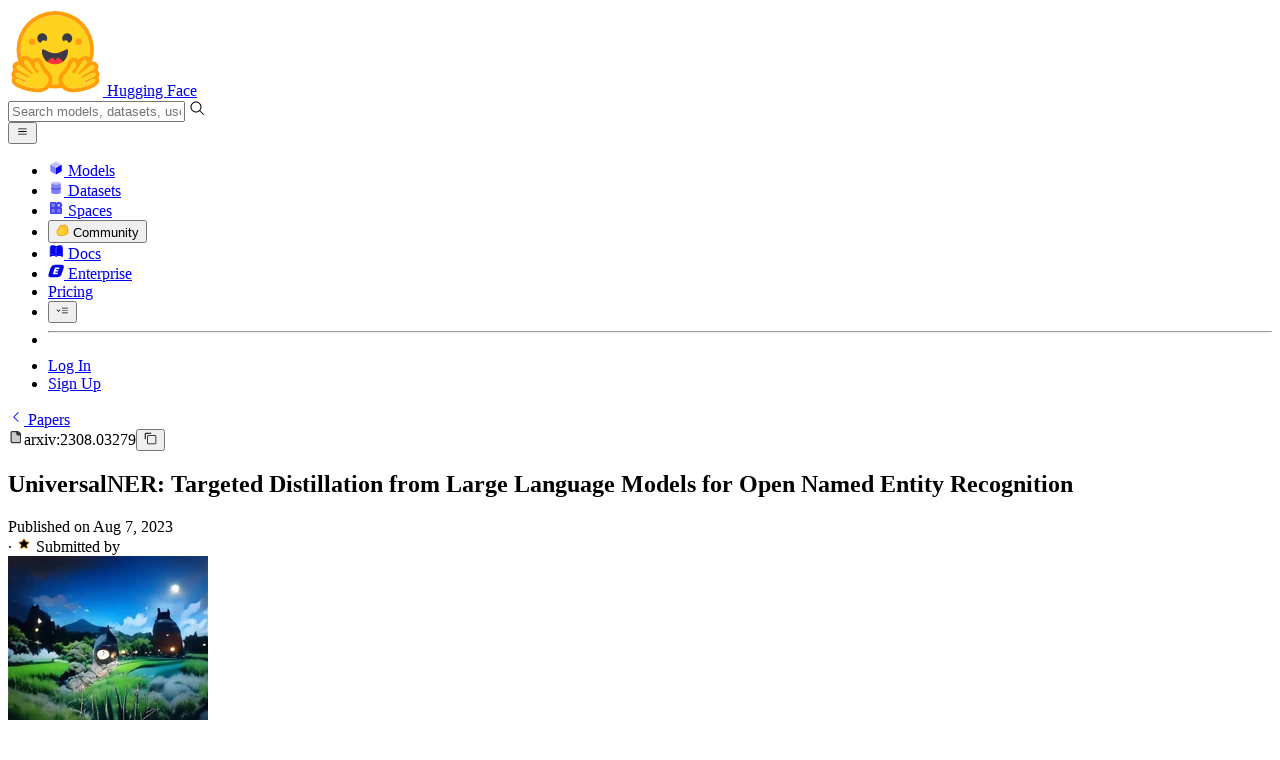

--- FILE ---
content_type: text/html; charset=utf-8
request_url: https://huggingface.co/papers/2308.03279
body_size: 135571
content:
<!doctype html>
<html class="">
	<head>
		<meta charset="utf-8" />

		<meta name="viewport" content="width=device-width, initial-scale=1.0, user-scalable=no" />

		<meta name="description" content="Join the discussion on this paper page" />

		<meta property="fb:app_id" content="1321688464574422" />

		<meta name="twitter:card" content="summary_large_image" />

		<meta name="twitter:site" content="@huggingface" />

		<meta name="twitter:image" content="https://cdn-thumbnails.huggingface.co/social-thumbnails/papers/2308.03279/gradient.png" />

		<meta property="og:title" content="Paper page - UniversalNER: Targeted Distillation from Large Language Models for Open
  Named Entity Recognition" />

		<meta property="og:description" content="Join the discussion on this paper page" />

		<meta property="og:type" content="website" />

		<meta property="og:url" content="https://huggingface.co/papers/2308.03279" />

		<meta property="og:image" content="https://cdn-thumbnails.huggingface.co/social-thumbnails/papers/2308.03279/gradient.png" />

		<link rel="stylesheet" href="/front/build/kube-043593c/style.css" />

		<link rel="preconnect" href="https://fonts.gstatic.com" />

		<link
			href="https://fonts.googleapis.com/css2?family=Source+Sans+Pro:ital,wght@0,200;0,300;0,400;0,600;0,700;1,200;1,300;1,400;1,600;1,700&display=swap"
			rel="stylesheet"
		/>

		<link
			href="https://fonts.googleapis.com/css2?family=IBM+Plex+Mono:wght@400;600;700&display=swap"
			rel="stylesheet"
		/>

		<link
			rel="preload"
			href="https://cdnjs.cloudflare.com/ajax/libs/KaTeX/0.12.0/katex.min.css"
			as="style"
			onload="this.onload=null;this.rel='stylesheet'"
		/>

		<noscript>
			<link rel="stylesheet" href="https://cdnjs.cloudflare.com/ajax/libs/KaTeX/0.12.0/katex.min.css" />
		</noscript>
		<script>const guestTheme = document.cookie.match(/theme=(\w+)/)?.[1]; document.documentElement.classList.toggle('dark', guestTheme === 'dark' || ( (!guestTheme || guestTheme === 'system') && window.matchMedia('(prefers-color-scheme: dark)').matches));</script>
<link rel="canonical" href="https://huggingface.co/papers/2308.03279">  
		<title>Paper page - UniversalNER: Targeted Distillation from Large Language Models for Open
  Named Entity Recognition</title>

		<script defer src="/js/script.js"></script>

		<script>
			(window.plausible =
				window.plausible ||
				function () {
					(plausible.q = plausible.q || []).push(arguments);
				}),
				(plausible.init =
					plausible.init ||
					function (i) {
						plausible.o = i || {};
					});
			plausible.init({
				customProperties: {
					loggedIn: "false",
				},
				endpoint: "/api/event",
			});
		</script>

		<script>
			window.hubConfig = {"features":{"signupDisabled":false},"sshGitUrl":"git@hf.co","moonHttpUrl":"https:\/\/huggingface.co","captchaApiKey":"bd5f2066-93dc-4bdd-a64b-a24646ca3859","datasetViewerPublicUrl":"https:\/\/datasets-server.huggingface.co","stripePublicKey":"pk_live_x2tdjFXBCvXo2FFmMybezpeM00J6gPCAAc","environment":"production","userAgent":"HuggingFace (production)","spacesIframeDomain":"hf.space","spacesApiUrl":"https:\/\/api.hf.space","docSearchKey":"ece5e02e57300e17d152c08056145326e90c4bff3dd07d7d1ae40cf1c8d39cb6","logoDev":{"apiUrl":"https:\/\/img.logo.dev\/","apiKey":"pk_UHS2HZOeRnaSOdDp7jbd5w"}};
			window.requestId = "Root=1-697080b5-3cdf7160182a86e271f88fe3";
		</script>
		<script type="text/javascript" src="https://de5282c3ca0c.edge.sdk.awswaf.com/de5282c3ca0c/526cf06acb0d/challenge.js" defer></script> 
	</head>
	<body class="flex flex-col min-h-dvh bg-white dark:bg-gray-950 text-black PaperPage">
		<div class="flex min-h-dvh flex-col"><div class="SVELTE_HYDRATER contents" data-target="DeviceProvider" data-props="{}"></div>
	<div class="SVELTE_HYDRATER contents" data-target="SystemThemeMonitor" data-props="{&quot;isLoggedIn&quot;:false}"></div>

	<div class="SVELTE_HYDRATER contents" data-target="MainHeader" data-props="{&quot;classNames&quot;:&quot;&quot;,&quot;isWide&quot;:false,&quot;isZh&quot;:false,&quot;isPro&quot;:false}"><header class="border-b border-gray-100 "><div class="w-full px-4 container flex h-16 items-center"><div class="flex flex-1 items-center"><a class="mr-5 flex flex-none items-center lg:mr-6" href="/"><img alt="Hugging Face's logo" class="w-7 md:mr-2" src="/front/assets/huggingface_logo-noborder.svg">
				<span class="hidden whitespace-nowrap text-lg font-bold md:block">Hugging Face</span></a>
			<div class="relative flex-1 lg:max-w-sm mr-2 sm:mr-4 md:mr-3 xl:mr-6"><input autocomplete="off" class="w-full dark:bg-gray-950 pl-8 form-input-alt h-9 pr-3 focus:shadow-xl " name="" placeholder="Search models, datasets, users..."   spellcheck="false" type="text" value="">
	<svg class="absolute left-2.5 text-gray-400 top-1/2 transform -translate-y-1/2" xmlns="http://www.w3.org/2000/svg" xmlns:xlink="http://www.w3.org/1999/xlink" aria-hidden="true" focusable="false" role="img" width="1em" height="1em" preserveAspectRatio="xMidYMid meet" viewBox="0 0 32 32"><path d="M30 28.59L22.45 21A11 11 0 1 0 21 22.45L28.59 30zM5 14a9 9 0 1 1 9 9a9 9 0 0 1-9-9z" fill="currentColor"></path></svg>
	</div>
			<div class="flex flex-none items-center justify-center p-0.5 place-self-stretch lg:hidden"><button class="relative z-40 flex h-6 w-8 items-center justify-center" type="button"><svg width="1em" height="1em" viewBox="0 0 10 10" class="text-xl" xmlns="http://www.w3.org/2000/svg" xmlns:xlink="http://www.w3.org/1999/xlink" aria-hidden="true" focusable="false" role="img" preserveAspectRatio="xMidYMid meet" fill="currentColor"><path fill-rule="evenodd" clip-rule="evenodd" d="M1.65039 2.9999C1.65039 2.8066 1.80709 2.6499 2.00039 2.6499H8.00039C8.19369 2.6499 8.35039 2.8066 8.35039 2.9999C8.35039 3.1932 8.19369 3.3499 8.00039 3.3499H2.00039C1.80709 3.3499 1.65039 3.1932 1.65039 2.9999ZM1.65039 4.9999C1.65039 4.8066 1.80709 4.6499 2.00039 4.6499H8.00039C8.19369 4.6499 8.35039 4.8066 8.35039 4.9999C8.35039 5.1932 8.19369 5.3499 8.00039 5.3499H2.00039C1.80709 5.3499 1.65039 5.1932 1.65039 4.9999ZM2.00039 6.6499C1.80709 6.6499 1.65039 6.8066 1.65039 6.9999C1.65039 7.1932 1.80709 7.3499 2.00039 7.3499H8.00039C8.19369 7.3499 8.35039 7.1932 8.35039 6.9999C8.35039 6.8066 8.19369 6.6499 8.00039 6.6499H2.00039Z"></path></svg>
		</button>

	</div></div>
		<nav aria-label="Main" class="ml-auto hidden lg:block"><ul class="flex items-center gap-x-1 2xl:gap-x-2"><li class="hover:text-indigo-700"><a class="group flex items-center px-2 py-0.5 dark:text-gray-300 dark:hover:text-gray-100" href="/models"><svg class="mr-1.5 text-gray-400 group-hover:text-indigo-500" style="" xmlns="http://www.w3.org/2000/svg" xmlns:xlink="http://www.w3.org/1999/xlink" aria-hidden="true" focusable="false" role="img" width="1em" height="1em" preserveAspectRatio="xMidYMid meet" viewBox="0 0 24 24"><path class="uim-quaternary" d="M20.23 7.24L12 12L3.77 7.24a1.98 1.98 0 0 1 .7-.71L11 2.76c.62-.35 1.38-.35 2 0l6.53 3.77c.29.173.531.418.7.71z" opacity=".25" fill="currentColor"></path><path class="uim-tertiary" d="M12 12v9.5a2.09 2.09 0 0 1-.91-.21L4.5 17.48a2.003 2.003 0 0 1-1-1.73v-7.5a2.06 2.06 0 0 1 .27-1.01L12 12z" opacity=".5" fill="currentColor"></path><path class="uim-primary" d="M20.5 8.25v7.5a2.003 2.003 0 0 1-1 1.73l-6.62 3.82c-.275.13-.576.198-.88.2V12l8.23-4.76c.175.308.268.656.27 1.01z" fill="currentColor"></path></svg>
						Models</a>
				</li><li class="hover:text-red-700"><a class="group flex items-center px-2 py-0.5 dark:text-gray-300 dark:hover:text-gray-100" href="/datasets"><svg class="mr-1.5 text-gray-400 group-hover:text-red-500" style="" xmlns="http://www.w3.org/2000/svg" xmlns:xlink="http://www.w3.org/1999/xlink" aria-hidden="true" focusable="false" role="img" width="1em" height="1em" preserveAspectRatio="xMidYMid meet" viewBox="0 0 25 25"><ellipse cx="12.5" cy="5" fill="currentColor" fill-opacity="0.25" rx="7.5" ry="2"></ellipse><path d="M12.5 15C16.6421 15 20 14.1046 20 13V20C20 21.1046 16.6421 22 12.5 22C8.35786 22 5 21.1046 5 20V13C5 14.1046 8.35786 15 12.5 15Z" fill="currentColor" opacity="0.5"></path><path d="M12.5 7C16.6421 7 20 6.10457 20 5V11.5C20 12.6046 16.6421 13.5 12.5 13.5C8.35786 13.5 5 12.6046 5 11.5V5C5 6.10457 8.35786 7 12.5 7Z" fill="currentColor" opacity="0.5"></path><path d="M5.23628 12C5.08204 12.1598 5 12.8273 5 13C5 14.1046 8.35786 15 12.5 15C16.6421 15 20 14.1046 20 13C20 12.8273 19.918 12.1598 19.7637 12C18.9311 12.8626 15.9947 13.5 12.5 13.5C9.0053 13.5 6.06886 12.8626 5.23628 12Z" fill="currentColor"></path></svg>
						Datasets</a>
				</li><li class="hover:text-blue-700"><a class="group flex items-center px-2 py-0.5 dark:text-gray-300 dark:hover:text-gray-100" href="/spaces"><svg class="mr-1.5 text-gray-400 group-hover:text-blue-500" xmlns="http://www.w3.org/2000/svg" xmlns:xlink="http://www.w3.org/1999/xlink" aria-hidden="true" focusable="false" role="img" width="1em" height="1em" viewBox="0 0 25 25"><path opacity=".5" d="M6.016 14.674v4.31h4.31v-4.31h-4.31ZM14.674 14.674v4.31h4.31v-4.31h-4.31ZM6.016 6.016v4.31h4.31v-4.31h-4.31Z" fill="currentColor"></path><path opacity=".75" fill-rule="evenodd" clip-rule="evenodd" d="M3 4.914C3 3.857 3.857 3 4.914 3h6.514c.884 0 1.628.6 1.848 1.414a5.171 5.171 0 0 1 7.31 7.31c.815.22 1.414.964 1.414 1.848v6.514A1.914 1.914 0 0 1 20.086 22H4.914A1.914 1.914 0 0 1 3 20.086V4.914Zm3.016 1.102v4.31h4.31v-4.31h-4.31Zm0 12.968v-4.31h4.31v4.31h-4.31Zm8.658 0v-4.31h4.31v4.31h-4.31Zm0-10.813a2.155 2.155 0 1 1 4.31 0 2.155 2.155 0 0 1-4.31 0Z" fill="currentColor"></path><path opacity=".25" d="M16.829 6.016a2.155 2.155 0 1 0 0 4.31 2.155 2.155 0 0 0 0-4.31Z" fill="currentColor"></path></svg>
						Spaces</a>
				</li><li class="max-xl:hidden relative"><div class="relative ">
	<button class="group flex items-center px-2 py-0.5 dark:text-gray-300 hover:text-yellow-700 dark:hover:text-gray-100 " type="button">
		<svg class="mr-1.5 mr-1.5 text-gray-400 text-yellow-500! group-hover:text-yellow-500" xmlns="http://www.w3.org/2000/svg" xmlns:xlink="http://www.w3.org/1999/xlink" aria-hidden="true" focusable="false" role="img" width="1em" height="1em" preserveAspectRatio="xMidYMid meet" viewBox="0 0 32 32"><path d="M20.6081 3C21.7684 3 22.8053 3.49196 23.5284 4.38415C23.9756 4.93678 24.4428 5.82749 24.4808 7.16133C24.9674 7.01707 25.4353 6.93643 25.8725 6.93643C26.9833 6.93643 27.9865 7.37587 28.696 8.17411C29.6075 9.19872 30.0124 10.4579 29.8361 11.7177C29.7523 12.3177 29.5581 12.8555 29.2678 13.3534C29.8798 13.8646 30.3306 14.5763 30.5485 15.4322C30.719 16.1032 30.8939 17.5006 29.9808 18.9403C30.0389 19.0342 30.0934 19.1319 30.1442 19.2318C30.6932 20.3074 30.7283 21.5229 30.2439 22.6548C29.5093 24.3704 27.6841 25.7219 24.1397 27.1727C21.9347 28.0753 19.9174 28.6523 19.8994 28.6575C16.9842 29.4379 14.3477 29.8345 12.0653 29.8345C7.87017 29.8345 4.8668 28.508 3.13831 25.8921C0.356375 21.6797 0.754104 17.8269 4.35369 14.1131C6.34591 12.058 7.67023 9.02782 7.94613 8.36275C8.50224 6.39343 9.97271 4.20438 12.4172 4.20438H12.4179C12.6236 4.20438 12.8314 4.2214 13.0364 4.25468C14.107 4.42854 15.0428 5.06476 15.7115 6.02205C16.4331 5.09583 17.134 4.359 17.7682 3.94323C18.7242 3.31737 19.6794 3 20.6081 3ZM20.6081 5.95917C20.2427 5.95917 19.7963 6.1197 19.3039 6.44225C17.7754 7.44319 14.8258 12.6772 13.7458 14.7131C13.3839 15.3952 12.7655 15.6837 12.2086 15.6837C11.1036 15.6837 10.2408 14.5497 12.1076 13.1085C14.9146 10.9402 13.9299 7.39584 12.5898 7.1776C12.5311 7.16799 12.4731 7.16355 12.4172 7.16355C11.1989 7.16355 10.6615 9.33114 10.6615 9.33114C10.6615 9.33114 9.0863 13.4148 6.38031 16.206C3.67434 18.998 3.5346 21.2388 5.50675 24.2246C6.85185 26.2606 9.42666 26.8753 12.0653 26.8753C14.8021 26.8753 17.6077 26.2139 19.1799 25.793C19.2574 25.7723 28.8193 22.984 27.6081 20.6107C27.4046 20.212 27.0693 20.0522 26.6471 20.0522C24.9416 20.0522 21.8393 22.6726 20.5057 22.6726C20.2076 22.6726 19.9976 22.5416 19.9116 22.222C19.3433 20.1173 28.552 19.2325 27.7758 16.1839C27.639 15.6445 27.2677 15.4256 26.746 15.4263C24.4923 15.4263 19.4358 19.5181 18.3759 19.5181C18.2949 19.5181 18.2368 19.4937 18.2053 19.4419C17.6743 18.557 17.9653 17.9394 21.7082 15.6009C25.4511 13.2617 28.0783 11.8545 26.5841 10.1752C26.4121 9.98141 26.1684 9.8956 25.8725 9.8956C23.6001 9.89634 18.2311 14.9403 18.2311 14.9403C18.2311 14.9403 16.7821 16.496 15.9057 16.496C15.7043 16.496 15.533 16.4139 15.4169 16.2112C14.7956 15.1296 21.1879 10.1286 21.5484 8.06535C21.7928 6.66715 21.3771 5.95917 20.6081 5.95917Z" fill="#FF9D00"></path><path d="M5.50686 24.2246C3.53472 21.2387 3.67446 18.9979 6.38043 16.206C9.08641 13.4147 10.6615 9.33111 10.6615 9.33111C10.6615 9.33111 11.2499 6.95933 12.59 7.17757C13.93 7.39581 14.9139 10.9401 12.1069 13.1084C9.29997 15.276 12.6659 16.7489 13.7459 14.713C14.8258 12.6772 17.7747 7.44316 19.304 6.44221C20.8326 5.44128 21.9089 6.00204 21.5484 8.06532C21.188 10.1286 14.795 15.1295 15.4171 16.2118C16.0391 17.2934 18.2312 14.9402 18.2312 14.9402C18.2312 14.9402 25.0907 8.49588 26.5842 10.1752C28.0776 11.8545 25.4512 13.2616 21.7082 15.6008C17.9646 17.9393 17.6744 18.557 18.2054 19.4418C18.7372 20.3266 26.9998 13.1351 27.7759 16.1838C28.5513 19.2324 19.3434 20.1173 19.9117 22.2219C20.48 24.3274 26.3979 18.2382 27.6082 20.6107C28.8193 22.9839 19.2574 25.7722 19.18 25.7929C16.0914 26.62 8.24723 28.3726 5.50686 24.2246Z" fill="#FFD21E"></path></svg>
			Community
		</button>
	
	
	</div>
				</li><li class="hover:text-yellow-700"><a class="group flex items-center px-2 py-0.5 dark:text-gray-300 dark:hover:text-gray-100" href="/docs"><svg xmlns="http://www.w3.org/2000/svg" xmlns:xlink="http://www.w3.org/1999/xlink" aria-hidden="true" role="img" class="mr-1.5 text-gray-400 group-hover:text-yellow-500" width="1em" height="1em" preserveAspectRatio="xMidYMid meet" viewBox="0 0 16 16"><path d="m2.28 3.7-.3.16a.67.67 0 0 0-.34.58v8.73l.01.04.02.07.01.04.03.06.02.04.02.03.04.06.05.05.04.04.06.04.06.04.08.04.08.02h.05l.07.02h.11l.04-.01.07-.02.03-.01.07-.03.22-.12a5.33 5.33 0 0 1 5.15.1.67.67 0 0 0 .66 0 5.33 5.33 0 0 1 5.33 0 .67.67 0 0 0 1-.58V4.36a.67.67 0 0 0-.34-.5l-.3-.17v7.78a.63.63 0 0 1-.87.59 4.9 4.9 0 0 0-4.35.35l-.65.39a.29.29 0 0 1-.15.04.29.29 0 0 1-.16-.04l-.65-.4a4.9 4.9 0 0 0-4.34-.34.63.63 0 0 1-.87-.59V3.7Z" fill="currentColor" class="dark:opacity-40"></path><path fill-rule="evenodd" clip-rule="evenodd" d="M8 3.1a5.99 5.99 0 0 0-5.3-.43.66.66 0 0 0-.42.62v8.18c0 .45.46.76.87.59a4.9 4.9 0 0 1 4.34.35l.65.39c.05.03.1.04.16.04.05 0 .1-.01.15-.04l.65-.4a4.9 4.9 0 0 1 4.35-.34.63.63 0 0 0 .86-.59V3.3a.67.67 0 0 0-.41-.62 5.99 5.99 0 0 0-5.3.43l-.3.17L8 3.1Zm.73 1.87a.43.43 0 1 0-.86 0v5.48a.43.43 0 0 0 .86 0V4.97Z" fill="currentColor" class="opacity-40 dark:opacity-100"></path><path d="M8.73 4.97a.43.43 0 1 0-.86 0v5.48a.43.43 0 1 0 .86 0V4.96Z" fill="currentColor" class="dark:opacity-40"></path></svg>
						Docs</a>
				</li><li class="hover:text-black dark:hover:text-white max-2xl:hidden"><a class="group flex items-center px-2 py-0.5 dark:text-gray-300 dark:hover:text-gray-100" href="/enterprise"><svg class="mr-1.5 text-gray-400 group-hover:text-black dark:group-hover:text-white" xmlns="http://www.w3.org/2000/svg" fill="none" aria-hidden="true" focusable="false" role="img" width="1em" height="1em" preserveAspectRatio="xMidYMid meet" viewBox="0 0 12 12"><path fill-rule="evenodd" clip-rule="evenodd" d="M4.9 1.35a3.16 3.16 0 0 0-2.8 2.07L.37 8.58C0 9.71.7 10.65 1.86 10.65H7.3a3.2 3.2 0 0 0 2.84-2.07l1.67-5.16c.36-1.13-.3-2.07-1.46-2.07H4.91Zm.4 2.07L3.57 8.47h3.57l.36-1.12H5.4l.28-.91h1.75l.4-1.1H6.07l.3-.83h2l.36-1.1H5.27h.04Z" fill="currentColor"></path></svg>
						Enterprise</a>
				</li>

		<li><a class="group flex items-center px-2 py-0.5 dark:text-gray-300 dark:hover:text-gray-100" href="/pricing">Pricing
			</a></li>

		<li><div class="relative group">
	<button class="px-2 py-0.5 hover:text-gray-500 dark:hover:text-gray-600 flex items-center " type="button">
		<svg class=" text-gray-500 w-5 group-hover:text-gray-400 dark:text-gray-300 dark:group-hover:text-gray-100" xmlns="http://www.w3.org/2000/svg" xmlns:xlink="http://www.w3.org/1999/xlink" aria-hidden="true" focusable="false" role="img" width="1em" height="1em" viewBox="0 0 32 18" preserveAspectRatio="xMidYMid meet"><path fill-rule="evenodd" clip-rule="evenodd" d="M14.4504 3.30221C14.4504 2.836 14.8284 2.45807 15.2946 2.45807H28.4933C28.9595 2.45807 29.3374 2.836 29.3374 3.30221C29.3374 3.76842 28.9595 4.14635 28.4933 4.14635H15.2946C14.8284 4.14635 14.4504 3.76842 14.4504 3.30221Z" fill="currentColor"></path><path fill-rule="evenodd" clip-rule="evenodd" d="M14.4504 9.00002C14.4504 8.53382 14.8284 8.15588 15.2946 8.15588H28.4933C28.9595 8.15588 29.3374 8.53382 29.3374 9.00002C29.3374 9.46623 28.9595 9.84417 28.4933 9.84417H15.2946C14.8284 9.84417 14.4504 9.46623 14.4504 9.00002Z" fill="currentColor"></path><path fill-rule="evenodd" clip-rule="evenodd" d="M14.4504 14.6978C14.4504 14.2316 14.8284 13.8537 15.2946 13.8537H28.4933C28.9595 13.8537 29.3374 14.2316 29.3374 14.6978C29.3374 15.164 28.9595 15.542 28.4933 15.542H15.2946C14.8284 15.542 14.4504 15.164 14.4504 14.6978Z" fill="currentColor"></path><path fill-rule="evenodd" clip-rule="evenodd" d="M1.94549 6.87377C2.27514 6.54411 2.80962 6.54411 3.13928 6.87377L6.23458 9.96907L9.32988 6.87377C9.65954 6.54411 10.194 6.54411 10.5237 6.87377C10.8533 7.20343 10.8533 7.73791 10.5237 8.06756L6.23458 12.3567L1.94549 8.06756C1.61583 7.73791 1.61583 7.20343 1.94549 6.87377Z" fill="currentColor"></path></svg>
			
		</button>
	
	
	</div></li>
		<li><hr class="h-5 w-0.5 border-none bg-gray-100 dark:bg-gray-800"></li>
		<li><a class="block cursor-pointer whitespace-nowrap px-2 py-0.5 hover:text-gray-500 dark:text-gray-300 dark:hover:text-gray-100" href="/login">Log In
				</a></li>
			<li><a class="whitespace-nowrap rounded-full border border-transparent bg-gray-900 px-3 py-1 leading-none text-white hover:border-black hover:bg-white hover:text-black" href="/join">Sign Up
					</a></li></ul></nav></div></header></div>
	
	
	
	<div class="SVELTE_HYDRATER contents" data-target="SSOBanner" data-props="{}"></div>
	

	<main class="flex flex-1 flex-col">
<div class="container relative flex flex-col md:grid md:space-y-0 w-full md:grid-cols-12 md:flex-1 md:grid-rows-full space-y-4 md:gap-6 "><section class="pt-8 border-gray-100 md:col-span-7 sm:pb-16 lg:pb-24 relative"><div class="SVELTE_HYDRATER contents" data-target="PaperContent" data-props="{&quot;comments&quot;:[{&quot;id&quot;:&quot;64d46f352f93eee2d28a486b&quot;,&quot;author&quot;:{&quot;_id&quot;:&quot;63ec8b7b60ff4b318aceaad4&quot;,&quot;avatarUrl&quot;:&quot;/avatars/11401350689b77a10d2f4d72fc216e93.svg&quot;,&quot;fullname&quot;:&quot;Naren Babu R&quot;,&quot;name&quot;:&quot;narenzen&quot;,&quot;type&quot;:&quot;user&quot;,&quot;isPro&quot;:false,&quot;isHf&quot;:false,&quot;isHfAdmin&quot;:false,&quot;isMod&quot;:false,&quot;isUserFollowing&quot;:false},&quot;createdAt&quot;:&quot;2023-08-10T05:01:41.000Z&quot;,&quot;type&quot;:&quot;comment&quot;,&quot;data&quot;:{&quot;edited&quot;:true,&quot;hidden&quot;:true,&quot;hiddenBy&quot;:&quot;&quot;,&quot;latest&quot;:{&quot;raw&quot;:&quot;This comment has been hidden&quot;,&quot;html&quot;:&quot;This comment has been hidden&quot;,&quot;updatedAt&quot;:&quot;2023-08-10T05:01:56.638Z&quot;,&quot;author&quot;:{&quot;_id&quot;:&quot;63ec8b7b60ff4b318aceaad4&quot;,&quot;avatarUrl&quot;:&quot;/avatars/11401350689b77a10d2f4d72fc216e93.svg&quot;,&quot;fullname&quot;:&quot;Naren Babu R&quot;,&quot;name&quot;:&quot;narenzen&quot;,&quot;type&quot;:&quot;user&quot;,&quot;isPro&quot;:false,&quot;isHf&quot;:false,&quot;isHfAdmin&quot;:false,&quot;isMod&quot;:false,&quot;isUserFollowing&quot;:false}},&quot;numEdits&quot;:0,&quot;editors&quot;:[],&quot;editorAvatarUrls&quot;:[],&quot;reactions&quot;:[]}},{&quot;id&quot;:&quot;65119561254ae1f9616cc5a2&quot;,&quot;author&quot;:{&quot;_id&quot;:&quot;5e1740a2fcf41d740b699683&quot;,&quot;avatarUrl&quot;:&quot;https://cdn-avatars.huggingface.co/v1/production/uploads/5e1740a2fcf41d740b699683/dtpPdNCT-rK_Znb7Wvlah.jpeg&quot;,&quot;fullname&quot;:&quot;Henryk Borzymowski&quot;,&quot;name&quot;:&quot;henryk&quot;,&quot;type&quot;:&quot;user&quot;,&quot;isPro&quot;:false,&quot;isHf&quot;:false,&quot;isHfAdmin&quot;:false,&quot;isMod&quot;:false,&quot;followerCount&quot;:4,&quot;isUserFollowing&quot;:false},&quot;createdAt&quot;:&quot;2023-09-25T14:12:49.000Z&quot;,&quot;type&quot;:&quot;comment&quot;,&quot;data&quot;:{&quot;edited&quot;:true,&quot;hidden&quot;:true,&quot;hiddenBy&quot;:&quot;&quot;,&quot;latest&quot;:{&quot;raw&quot;:&quot;This comment has been hidden&quot;,&quot;html&quot;:&quot;This comment has been hidden&quot;,&quot;updatedAt&quot;:&quot;2023-09-25T14:13:54.510Z&quot;,&quot;author&quot;:{&quot;_id&quot;:&quot;5e1740a2fcf41d740b699683&quot;,&quot;avatarUrl&quot;:&quot;https://cdn-avatars.huggingface.co/v1/production/uploads/5e1740a2fcf41d740b699683/dtpPdNCT-rK_Znb7Wvlah.jpeg&quot;,&quot;fullname&quot;:&quot;Henryk Borzymowski&quot;,&quot;name&quot;:&quot;henryk&quot;,&quot;type&quot;:&quot;user&quot;,&quot;isPro&quot;:false,&quot;isHf&quot;:false,&quot;isHfAdmin&quot;:false,&quot;isMod&quot;:false,&quot;followerCount&quot;:4,&quot;isUserFollowing&quot;:false}},&quot;numEdits&quot;:2,&quot;editors&quot;:[],&quot;editorAvatarUrls&quot;:[],&quot;reactions&quot;:[]}}],&quot;primaryEmailConfirmed&quot;:false,&quot;paper&quot;:{&quot;id&quot;:&quot;2308.03279&quot;,&quot;authors&quot;:[{&quot;_id&quot;:&quot;64d1a8e99c245c6ba778dd80&quot;,&quot;user&quot;:{&quot;_id&quot;:&quot;619414c7979eb76ec3cc5bab&quot;,&quot;avatarUrl&quot;:&quot;/avatars/c1a7055db6150b1bba92e7b13266b489.svg&quot;,&quot;isPro&quot;:false,&quot;fullname&quot;:&quot;Wenxuan Zhou&quot;,&quot;user&quot;:&quot;wzhouad&quot;,&quot;type&quot;:&quot;user&quot;},&quot;name&quot;:&quot;Wenxuan Zhou&quot;,&quot;status&quot;:&quot;admin_assigned&quot;,&quot;statusLastChangedAt&quot;:&quot;2023-08-08T14:33:52.120Z&quot;,&quot;hidden&quot;:false},{&quot;_id&quot;:&quot;64d1a8e99c245c6ba778dd81&quot;,&quot;user&quot;:{&quot;_id&quot;:&quot;6234c11b7d5de9839bc44163&quot;,&quot;avatarUrl&quot;:&quot;/avatars/3ca569596f9c7134e8d4b560a06ee1e7.svg&quot;,&quot;isPro&quot;:false,&quot;fullname&quot;:&quot;Sheng Zhang&quot;,&quot;user&quot;:&quot;shengz&quot;,&quot;type&quot;:&quot;user&quot;},&quot;name&quot;:&quot;Sheng Zhang&quot;,&quot;status&quot;:&quot;claimed_verified&quot;,&quot;statusLastChangedAt&quot;:&quot;2023-08-08T13:45:14.680Z&quot;,&quot;hidden&quot;:false},{&quot;_id&quot;:&quot;64d1a8e99c245c6ba778dd82&quot;,&quot;user&quot;:{&quot;_id&quot;:&quot;645a02972abf6165a3ba5df8&quot;,&quot;avatarUrl&quot;:&quot;https://cdn-avatars.huggingface.co/v1/production/uploads/645a02972abf6165a3ba5df8/xhQW0F3a4eKxQggTDHBcR.png&quot;,&quot;isPro&quot;:false,&quot;fullname&quot;:&quot;Yu Gu&quot;,&quot;user&quot;:&quot;aidenygu&quot;,&quot;type&quot;:&quot;user&quot;},&quot;name&quot;:&quot;Yu Gu&quot;,&quot;status&quot;:&quot;claimed_verified&quot;,&quot;statusLastChangedAt&quot;:&quot;2023-08-09T00:43:14.384Z&quot;,&quot;hidden&quot;:false},{&quot;_id&quot;:&quot;64d1a8e99c245c6ba778dd83&quot;,&quot;user&quot;:{&quot;_id&quot;:&quot;666be8ef81f01fbd60e84f01&quot;,&quot;avatarUrl&quot;:&quot;https://cdn-avatars.huggingface.co/v1/production/uploads/666be8ef81f01fbd60e84f01/PiCUqr7XT96HGpa_GVRLr.jpeg&quot;,&quot;isPro&quot;:false,&quot;fullname&quot;:&quot;Muhao Chen&quot;,&quot;user&quot;:&quot;Muhao&quot;,&quot;type&quot;:&quot;user&quot;},&quot;name&quot;:&quot;Muhao Chen&quot;,&quot;status&quot;:&quot;claimed_verified&quot;,&quot;statusLastChangedAt&quot;:&quot;2024-06-14T07:26:30.917Z&quot;,&quot;hidden&quot;:false},{&quot;_id&quot;:&quot;64d1a8e99c245c6ba778dd84&quot;,&quot;name&quot;:&quot;Hoifung Poon&quot;,&quot;hidden&quot;:false}],&quot;publishedAt&quot;:&quot;2023-08-07T03:39:52.000Z&quot;,&quot;submittedOnDailyAt&quot;:&quot;2023-08-08T01:01:06.805Z&quot;,&quot;title&quot;:&quot;UniversalNER: Targeted Distillation from Large Language Models for Open\n  Named Entity Recognition&quot;,&quot;submittedOnDailyBy&quot;:{&quot;_id&quot;:&quot;60f1abe7544c2adfd699860c&quot;,&quot;avatarUrl&quot;:&quot;https://cdn-avatars.huggingface.co/v1/production/uploads/1674929746905-60f1abe7544c2adfd699860c.jpeg&quot;,&quot;isPro&quot;:true,&quot;fullname&quot;:&quot;AK&quot;,&quot;user&quot;:&quot;akhaliq&quot;,&quot;type&quot;:&quot;user&quot;},&quot;summary&quot;:&quot;Large language models (LLMs) have demonstrated remarkable generalizability,\nsuch as understanding arbitrary entities and relations. Instruction tuning has\nproven effective for distilling LLMs into more cost-efficient models such as\nAlpaca and Vicuna. Yet such student models still trail the original LLMs by\nlarge margins in downstream applications. In this paper, we explore targeted\ndistillation with mission-focused instruction tuning to train student models\nthat can excel in a broad application class such as open information\nextraction. Using named entity recognition (NER) for case study, we show how\nChatGPT can be distilled into much smaller UniversalNER models for open NER.\nFor evaluation, we assemble the largest NER benchmark to date, comprising 43\ndatasets across 9 diverse domains such as biomedicine, programming, social\nmedia, law, finance. Without using any direct supervision, UniversalNER attains\nremarkable NER accuracy across tens of thousands of entity types, outperforming\ngeneral instruction-tuned models such as Alpaca and Vicuna by over 30 absolute\nF1 points in average. With a tiny fraction of parameters, UniversalNER not only\nacquires ChatGPT's capability in recognizing arbitrary entity types, but also\noutperforms its NER accuracy by 7-9 absolute F1 points in average. Remarkably,\nUniversalNER even outperforms by a large margin state-of-the-art multi-task\ninstruction-tuned systems such as InstructUIE, which uses supervised NER\nexamples. We also conduct thorough ablation studies to assess the impact of\nvarious components in our distillation approach. We will release the\ndistillation recipe, data, and UniversalNER models to facilitate future\nresearch on targeted distillation.&quot;,&quot;upvotes&quot;:23,&quot;discussionId&quot;:&quot;64d1a8ea9c245c6ba778dda9&quot;,&quot;githubRepo&quot;:&quot;https://github.com/universal-ner/universal-ner&quot;,&quot;githubRepoAddedBy&quot;:&quot;auto&quot;,&quot;ai_summary&quot;:&quot;Targeted distillation using mission-focused instruction tuning distills ChatGPT into the smaller UniversalNER model, achieving higher NER accuracy across diverse domains than both general and state-of-the-art multi-task tuned models.&quot;,&quot;ai_keywords&quot;:[&quot;large language models&quot;,&quot;LLMs&quot;,&quot;instruction tuning&quot;,&quot;student models&quot;,&quot;targeted distillation&quot;,&quot;mission-focused instruction tuning&quot;,&quot;open information extraction&quot;,&quot;named entity recognition&quot;,&quot;NER&quot;,&quot;UniversalNER&quot;,&quot;multi-task instruction-tuned systems&quot;,&quot;ablation studies&quot;],&quot;githubStars&quot;:373},&quot;canReadDatabase&quot;:false,&quot;canManagePapers&quot;:false,&quot;canSubmit&quot;:false,&quot;hasHfLevelAccess&quot;:false,&quot;upvoted&quot;:false,&quot;upvoters&quot;:[{&quot;_id&quot;:&quot;62c69e036af791614d03b80c&quot;,&quot;avatarUrl&quot;:&quot;https://cdn-avatars.huggingface.co/v1/production/uploads/no-auth/ctvi_zAhU_IiaLS0MaVZz.png&quot;,&quot;isPro&quot;:true,&quot;fullname&quot;:&quot;Phani Srikanth&quot;,&quot;user&quot;:&quot;binga&quot;,&quot;type&quot;:&quot;user&quot;},{&quot;_id&quot;:&quot;6234c11b7d5de9839bc44163&quot;,&quot;avatarUrl&quot;:&quot;/avatars/3ca569596f9c7134e8d4b560a06ee1e7.svg&quot;,&quot;isPro&quot;:false,&quot;fullname&quot;:&quot;Sheng Zhang&quot;,&quot;user&quot;:&quot;shengz&quot;,&quot;type&quot;:&quot;user&quot;},{&quot;_id&quot;:&quot;614a20dc26e73aded3219bd3&quot;,&quot;avatarUrl&quot;:&quot;/avatars/0e8f9e5293feb1792ee2ad1a8cf14051.svg&quot;,&quot;isPro&quot;:true,&quot;fullname&quot;:&quot;MOHAMMED ABDALLAH&quot;,&quot;user&quot;:&quot;melsiddieg&quot;,&quot;type&quot;:&quot;user&quot;},{&quot;_id&quot;:&quot;608cdba3b100878d75b155a0&quot;,&quot;avatarUrl&quot;:&quot;/avatars/d9268db49fa6892301a006184f4a4a67.svg&quot;,&quot;isPro&quot;:false,&quot;fullname&quot;:&quot;Sanyam Bhutani&quot;,&quot;user&quot;:&quot;Sanyam&quot;,&quot;type&quot;:&quot;user&quot;},{&quot;_id&quot;:&quot;62604729e3dd8b49f3605ae6&quot;,&quot;avatarUrl&quot;:&quot;https://cdn-avatars.huggingface.co/v1/production/uploads/1650476827260-noauth.png&quot;,&quot;isPro&quot;:false,&quot;fullname&quot;:&quot;Gokul Adethya T&quot;,&quot;user&quot;:&quot;FrozenWolf&quot;,&quot;type&quot;:&quot;user&quot;},{&quot;_id&quot;:&quot;6167d5df081d4f73c3ae4a37&quot;,&quot;avatarUrl&quot;:&quot;/avatars/8aeb4761db3783611b0ffd0420cc8b8d.svg&quot;,&quot;isPro&quot;:false,&quot;fullname&quot;:&quot;FANGJUN&quot;,&quot;user&quot;:&quot;fenshioneach&quot;,&quot;type&quot;:&quot;user&quot;},{&quot;_id&quot;:&quot;63923905a83719c404cc5961&quot;,&quot;avatarUrl&quot;:&quot;/avatars/143db6ac87f4a7ff9de9976481f59d46.svg&quot;,&quot;isPro&quot;:false,&quot;fullname&quot;:&quot;Mike Erlihson&quot;,&quot;user&quot;:&quot;mikeerl&quot;,&quot;type&quot;:&quot;user&quot;},{&quot;_id&quot;:&quot;6167229d6b5a2f75073ec599&quot;,&quot;avatarUrl&quot;:&quot;https://cdn-avatars.huggingface.co/v1/production/uploads/6167229d6b5a2f75073ec599/8o_8YndZpdjoFmpYpnU48.jpeg&quot;,&quot;isPro&quot;:false,&quot;fullname&quot;:&quot;Matt Mistele&quot;,&quot;user&quot;:&quot;mmistele&quot;,&quot;type&quot;:&quot;user&quot;},{&quot;_id&quot;:&quot;5dd96eb166059660ed1ee413&quot;,&quot;avatarUrl&quot;:&quot;https://cdn-avatars.huggingface.co/v1/production/uploads/5dd96eb166059660ed1ee413/NQtzmrDdbG0H8qkZvRyGk.jpeg&quot;,&quot;isPro&quot;:true,&quot;fullname&quot;:&quot;Julien Chaumond&quot;,&quot;user&quot;:&quot;julien-c&quot;,&quot;type&quot;:&quot;user&quot;},{&quot;_id&quot;:&quot;63d4c8ce13ae45b780792f32&quot;,&quot;avatarUrl&quot;:&quot;https://cdn-avatars.huggingface.co/v1/production/uploads/1675778487155-63d4c8ce13ae45b780792f32.jpeg&quot;,&quot;isPro&quot;:false,&quot;fullname&quot;:&quot;Ohenenoo&quot;,&quot;user&quot;:&quot;PeepDaSlan9&quot;,&quot;type&quot;:&quot;user&quot;},{&quot;_id&quot;:&quot;6201c0129dab2e6e083d023c&quot;,&quot;avatarUrl&quot;:&quot;https://cdn-avatars.huggingface.co/v1/production/uploads/1656519120848-6201c0129dab2e6e083d023c.jpeg&quot;,&quot;isPro&quot;:false,&quot;fullname&quot;:&quot;Katie Link&quot;,&quot;user&quot;:&quot;katielink&quot;,&quot;type&quot;:&quot;user&quot;},{&quot;_id&quot;:&quot;621c5b5e5eff6d76f77d4ade&quot;,&quot;avatarUrl&quot;:&quot;/avatars/36f3059b54dfeefc59ed015294a9b67f.svg&quot;,&quot;isPro&quot;:false,&quot;fullname&quot;:&quot;Abhishek C&quot;,&quot;user&quot;:&quot;chintagunta85&quot;,&quot;type&quot;:&quot;user&quot;}],&quot;acceptLanguages&quot;:[&quot;*&quot;],&quot;dailyPaperRank&quot;:0}"><div class="pb-10 md:pt-3"><div class="mb-8 inline-flex items-center leading-5"><a class="flex items-center gap-1.5 rounded-l-xl border bg-gray-100 py-1 pl-2 pr-8 hover:bg-gray-50 dark:bg-gray-900 dark:hover:bg-gray-850" href="/papers"><svg class="text-sm" xmlns="http://www.w3.org/2000/svg" width="1em" height="1em" viewBox="0 0 32 32"><path fill="currentColor" d="M10 16L20 6l1.4 1.4l-8.6 8.6l8.6 8.6L20 26z"></path></svg>
			Papers
		</a>
		<div class="borer -ml-6 flex items-center gap-1.5 rounded-full border bg-white px-3 py-1"><svg class="text-gray-400" xmlns="http://www.w3.org/2000/svg" xmlns:xlink="http://www.w3.org/1999/xlink" aria-hidden="true" focusable="false" role="img" width="1em" height="1em" viewBox="0 0 12 12" preserveAspectRatio="xMidYMid meet" fill="none"><path fill="currentColor" fill-rule="evenodd" d="M8.007 1.814a1.176 1.176 0 0 0-.732-.266H3.088c-.64 0-1.153.512-1.153 1.152v6.803c0 .64.513 1.152 1.153 1.152h5.54c.632 0 1.144-.511 1.144-1.152V3.816c0-.338-.137-.658-.412-.887L8.007 1.814Zm-1.875 1.81c0 .695.55 1.253 1.244 1.253h.983a.567.567 0 0 1 .553.585v4.041c0 .165-.119.302-.283.302h-5.55c-.156 0-.275-.137-.275-.302V2.7a.284.284 0 0 1 .284-.301h2.468a.574.574 0 0 1 .434.19.567.567 0 0 1 .142.395v.64Z" clip-rule="evenodd" fill-opacity=".8"></path><path fill="currentColor" fill-opacity=".2" fill-rule="evenodd" d="M6.132 3.624c0 .695.55 1.253 1.244 1.253h.97a.567.567 0 0 1 .566.585v4.041c0 .165-.119.302-.283.302h-5.55c-.156 0-.275-.137-.275-.302V2.7a.284.284 0 0 1 .284-.301h2.468a.567.567 0 0 1 .576.585v.64Z" clip-rule="evenodd"></path></svg>arxiv:2308.03279<button class=" focus:outline-hidden inline-flex cursor-pointer items-center text-sm  mx-0.5   text-gray-600 " title="Copy to clipboard" type="button"><svg class="" xmlns="http://www.w3.org/2000/svg" aria-hidden="true" fill="currentColor" focusable="false" role="img" width="1em" height="1em" preserveAspectRatio="xMidYMid meet" viewBox="0 0 32 32"><path d="M28,10V28H10V10H28m0-2H10a2,2,0,0,0-2,2V28a2,2,0,0,0,2,2H28a2,2,0,0,0,2-2V10a2,2,0,0,0-2-2Z" transform="translate(0)"></path><path d="M4,18H2V4A2,2,0,0,1,4,2H18V4H4Z" transform="translate(0)"></path><rect fill="none" width="32" height="32"></rect></svg>
		</button></div>
		</div>
	
	<h1 class="mb-2 text-2xl font-semibold sm:text-3xl lg:pr-6 lg:text-3xl xl:pr-10 2xl:text-4xl">UniversalNER: Targeted Distillation from Large Language Models for Open
  Named Entity Recognition</h1>
	<div class="mb-6 flex flex-wrap gap-2 text-sm text-gray-500 max-sm:flex-col sm:items-center sm:text-base md:mb-8"><div>Published on Aug 7, 2023</div>
		<div class="flex items-center gap-1"><span class="text-gray-300 max-sm:hidden">·</span>
				<svg class="text-lg text-[#FFD21E]" xmlns="http://www.w3.org/2000/svg" xmlns:xlink="http://www.w3.org/1999/xlink" aria-hidden="true" fill="none" focusable="false" role="img" width="1em" height="1em" preserveAspectRatio="xMidYMid meet" viewBox="0 0 12 12"><path fill="currentColor" stroke="#FFA51E" stroke-width=".6" d="m6.6 2.6.3 1c.2.4.6.8 1.2.8h1c.6 0 .8.8.3 1.1l-.8.6c-.4.3-.6.9-.4 1.4l.3 1c.2.5-.5 1-1 .6l-.8-.5a1 1 0 0 0-1.4 0l-.8.5a.6.6 0 0 1-1-.7l.3-1c.2-.4 0-1-.4-1.3l-.8-.6a.6.6 0 0 1 .3-1.1h1c.6 0 1-.4 1.2-.9l.3-.9c.2-.6 1-.6 1.2 0Z"></path></svg>
				<span>Submitted by</span>
					

<span class="inline-block "><span class="contents"><a href="/akhaliq" class="inline-flex items-center gap-1 underline hover:text-gray-800 dark:hover:text-gray-300"><div class="flex-none  "><img alt="" class="size-3.5 rounded-full  flex-none select-none" src="https://cdn-avatars.huggingface.co/v1/production/uploads/1674929746905-60f1abe7544c2adfd699860c.jpeg" crossorigin="anonymous">
	</div>
							AK</a></span>
	</span>
				<span>on Aug 8, 2023</span></div>
			

		

		</div>
	<div class="flex flex-wrap items-start gap-2 pb-8 md:hidden"><div class="flex flex-wrap items-center gap-2.5 pt-1  z-1 lg:sticky lg:top-8"><a href="/login?next=%2Fpapers%2F2308.03279" class="self-start">
	<div class="shadow-alternate group flex h-9 cursor-pointer select-none items-center gap-2 rounded-lg border pl-3 pr-3.5 border-gray-300 bg-white dark:bg-gray-850 "><input disabled type="checkbox"  class="peer hidden">
		<svg class="text-xs text-gray-500 peer-checked:text-gray-500 group-hover:text-gray-500" xmlns="http://www.w3.org/2000/svg" xmlns:xlink="http://www.w3.org/1999/xlink" aria-hidden="true" role="img" width="1em" height="1em" preserveAspectRatio="xMidYMid meet" viewBox="0 0 12 12"><path fill="currentColor" d="M5.19 2.67a.94.94 0 0 1 1.62 0l3.31 5.72a.94.94 0 0 1-.82 1.4H2.7a.94.94 0 0 1-.82-1.4l3.31-5.7v-.02Z"></path></svg>
		Upvote

		<div class="font-semibold text-orange-500">23</div></div>

</a>
	<ul class="flex items-center  flex-row  text-base   "><li class=" -mr-2 h-5 w-5 md:h-6 md:w-6   bg-linear-to-br block flex-none rounded-full border-2 border-white from-gray-300 to-gray-100 dark:border-gray-900 dark:from-gray-600 dark:to-gray-800" title="binga" style="content-visibility:auto;"><a href="/binga" title="binga"><img class="overflow-hidden rounded-full" alt="" src="https://cdn-avatars.huggingface.co/v1/production/uploads/no-auth/ctvi_zAhU_IiaLS0MaVZz.png" loading="lazy">
					</a>
			</li><li class=" -mr-2 h-5 w-5 md:h-6 md:w-6   bg-linear-to-br block flex-none rounded-full border-2 border-white from-gray-300 to-gray-100 dark:border-gray-900 dark:from-gray-600 dark:to-gray-800" title="shengz" style="content-visibility:auto;"><a href="/shengz" title="shengz"><img class="overflow-hidden rounded-full" alt="" src="/avatars/3ca569596f9c7134e8d4b560a06ee1e7.svg" loading="lazy">
					</a>
			</li><li class=" -mr-2 h-5 w-5 md:h-6 md:w-6   bg-linear-to-br block flex-none rounded-full border-2 border-white from-gray-300 to-gray-100 dark:border-gray-900 dark:from-gray-600 dark:to-gray-800" title="melsiddieg" style="content-visibility:auto;"><a href="/melsiddieg" title="melsiddieg"><img class="overflow-hidden rounded-full" alt="" src="/avatars/0e8f9e5293feb1792ee2ad1a8cf14051.svg" loading="lazy">
					</a>
			</li><li class=" -mr-2 h-5 w-5 md:h-6 md:w-6   bg-linear-to-br block flex-none rounded-full border-2 border-white from-gray-300 to-gray-100 dark:border-gray-900 dark:from-gray-600 dark:to-gray-800" title="Sanyam" style="content-visibility:auto;"><a href="/Sanyam" title="Sanyam"><img class="overflow-hidden rounded-full" alt="" src="/avatars/d9268db49fa6892301a006184f4a4a67.svg" loading="lazy">
					</a>
			</li><li class=" -mr-2 h-5 w-5 md:h-6 md:w-6   bg-linear-to-br block flex-none rounded-full border-2 border-white from-gray-300 to-gray-100 dark:border-gray-900 dark:from-gray-600 dark:to-gray-800" title="FrozenWolf" style="content-visibility:auto;"><a href="/FrozenWolf" title="FrozenWolf"><img class="overflow-hidden rounded-full" alt="" src="https://cdn-avatars.huggingface.co/v1/production/uploads/1650476827260-noauth.png" loading="lazy">
					</a>
			</li><li class=" -mr-2 h-5 w-5 md:h-6 md:w-6   bg-linear-to-br block flex-none rounded-full border-2 border-white from-gray-300 to-gray-100 dark:border-gray-900 dark:from-gray-600 dark:to-gray-800" title="fenshioneach" style="content-visibility:auto;"><a href="/fenshioneach" title="fenshioneach"><img class="overflow-hidden rounded-full" alt="" src="/avatars/8aeb4761db3783611b0ffd0420cc8b8d.svg" loading="lazy">
					</a>
			</li><li class=" -mr-2 h-5 w-5 md:h-6 md:w-6   bg-linear-to-br block flex-none rounded-full border-2 border-white from-gray-300 to-gray-100 dark:border-gray-900 dark:from-gray-600 dark:to-gray-800" title="mikeerl" style="content-visibility:auto;"><a href="/mikeerl" title="mikeerl"><img class="overflow-hidden rounded-full" alt="" src="/avatars/143db6ac87f4a7ff9de9976481f59d46.svg" loading="lazy">
					</a>
			</li><li class=" -mr-2 h-5 w-5 md:h-6 md:w-6   bg-linear-to-br block flex-none rounded-full border-2 border-white from-gray-300 to-gray-100 dark:border-gray-900 dark:from-gray-600 dark:to-gray-800" title="mmistele" style="content-visibility:auto;"><a href="/mmistele" title="mmistele"><img class="overflow-hidden rounded-full" alt="" src="https://cdn-avatars.huggingface.co/v1/production/uploads/6167229d6b5a2f75073ec599/8o_8YndZpdjoFmpYpnU48.jpeg" loading="lazy">
					</a>
			</li>

		<li class="text-xs text-gray-600 hover:text-gray-700 dark:text-gray-400 dark:hover:text-gray-300 order-last ml-3"><button class="btn bg-linear-to-br -ml-3 translate-x-px rounded-full border-2 border-white px-1.5 py-0.5 text-xs">+15</button></li></ul></div>

<dialog class="shadow-alternate z-40 mx-4 my-auto h-fit select-text overflow-hidden rounded-xl bg-white max-sm:max-w-[calc(100dvw-2rem)] sm:mx-auto lg:mt-26 md:portrait:mt-30 xl:mt-30 2xl:mt-32 w-full sm:w-96 max-w-[calc(100%-4rem)] text-base ">
	<div tabindex="-1" class="outline-none focus:ring-0 focus-visible:ring-0"></div></dialog></div>
	<div class="relative flex flex-wrap items-center gap-2 text-base leading-tight"><span class="mr-1 text-gray-500">Authors:</span>
		<div class="relative"><span class="author flex items-center"><img src="/avatars/c1a7055db6150b1bba92e7b13266b489.svg" alt="" class="mr-1 h-4 w-4 select-none rounded-full" loading="lazy">
						

<span class="inline-block "><span class="contents"><a class="whitespace-nowrap underline" href="/wzhouad">Wenxuan Zhou</a>
						</span>
	</span>
					,</span>
			</div><div class="relative"><span class="author flex items-center"><img src="/avatars/3ca569596f9c7134e8d4b560a06ee1e7.svg" alt="" class="mr-1 h-4 w-4 select-none rounded-full" loading="lazy">
						

<span class="inline-block "><span class="contents"><a class="whitespace-nowrap underline" href="/shengz">Sheng Zhang</a>
						</span>
	</span>
					,</span>
			</div><div class="relative"><span class="author flex items-center"><img src="https://cdn-avatars.huggingface.co/v1/production/uploads/645a02972abf6165a3ba5df8/xhQW0F3a4eKxQggTDHBcR.png" alt="" class="mr-1 h-4 w-4 select-none rounded-full" loading="lazy">
						

<span class="inline-block "><span class="contents"><a class="whitespace-nowrap underline" href="/aidenygu">Yu Gu</a>
						</span>
	</span>
					,</span>
			</div><div class="relative"><span class="author flex items-center"><img src="https://cdn-avatars.huggingface.co/v1/production/uploads/666be8ef81f01fbd60e84f01/PiCUqr7XT96HGpa_GVRLr.jpeg" alt="" class="mr-1 h-4 w-4 select-none rounded-full" loading="lazy">
						

<span class="inline-block "><span class="contents"><a class="whitespace-nowrap underline" href="/Muhao">Muhao Chen</a>
						</span>
	</span>
					,</span>
			</div><div class="relative"><span class="author flex items-center">

<span class="inline-block "><span class="contents"><button slot="anchor" class="whitespace-nowrap underline decoration-gray-300 decoration-dashed decoration-2 underline-offset-2 hover:decoration-black dark:decoration-gray-500 dark:hover:decoration-white">Hoifung Poon
								</button></span>
	</span>
					</span>
			</div>
		</div></div>

<div class="pb-8 pr-4 md:pr-16"><h2 class="mb-5 text-xl font-semibold">Abstract</h2>
	<div class="flex flex-col gap-y-2.5"><div class="bg-blue-500/6 relative mb-3 rounded-r-sm border-l-2 border-blue-500 py-2.5 pl-3.5 pr-3 dark:border-blue-800 dark:bg-blue-900/15"><p class="text-blue-700 dark:text-blue-400">Targeted distillation using mission-focused instruction tuning distills ChatGPT into the smaller UniversalNER model, achieving higher NER accuracy across diverse domains than both general and state-of-the-art multi-task tuned models.</p>
				<div class="flex select-none items-center gap-1 pt-1 text-xs text-blue-700/70 dark:text-blue-400/70"><svg class="text-[.6rem] " xmlns="http://www.w3.org/2000/svg" xmlns:xlink="http://www.w3.org/1999/xlink" aria-hidden="true" role="img" width="1em" height="1em" preserveAspectRatio="xMidYMid meet" viewBox="0 0 11 11"><path fill="#EB4872" d="M4.881 4.182c0 .101-.031.2-.087.283a.5.5 0 0 1-.242.18l-.65.217a1.3 1.3 0 0 0-.484.299 1.3 1.3 0 0 0-.298.484l-.222.639a.46.46 0 0 1-.18.242.5.5 0 0 1-.288.092.5.5 0 0 1-.294-.097.5.5 0 0 1-.175-.242l-.211-.644a1.26 1.26 0 0 0-.299-.48 1.14 1.14 0 0 0-.479-.298L.328 4.64a.48.48 0 0 1-.247-.18.515.515 0 0 1 .247-.758l.644-.21a1.28 1.28 0 0 0 .788-.789l.211-.634a.5.5 0 0 1 .165-.242.5.5 0 0 1 .283-.103.5.5 0 0 1 .294.083c.086.058.152.14.19.237l.217.659a1.28 1.28 0 0 0 .788.788l.644.222a.476.476 0 0 1 .237.18.5.5 0 0 1 .092.288"></path><path fill="#7B29F5" d="M10.031 7.458a.5.5 0 0 1-.098.314.5.5 0 0 1-.267.196l-.881.293c-.272.09-.519.242-.721.443a1.8 1.8 0 0 0-.443.721l-.31.876a.5.5 0 0 1-.185.263.56.56 0 0 1-.319.098.515.515 0 0 1-.515-.366l-.294-.88a1.8 1.8 0 0 0-.443-.722c-.204-.2-.45-.353-.72-.448l-.881-.288a.57.57 0 0 1-.263-.191.56.56 0 0 1-.014-.64.5.5 0 0 1 .271-.194l.886-.294A1.82 1.82 0 0 0 6.01 5.465l.293-.87a.515.515 0 0 1 .49-.377c.11 0 .219.03.314.088a.56.56 0 0 1 .206.263l.298.896a1.82 1.82 0 0 0 1.175 1.174l.875.31a.5.5 0 0 1 .263.195c.07.09.108.2.108.314"></path><path fill="#F9D849" d="M7.775 1.684a.5.5 0 0 0 .088-.262.45.45 0 0 0-.088-.263.5.5 0 0 0-.21-.155L7.24.896a.5.5 0 0 1-.165-.103.5.5 0 0 1-.103-.17l-.108-.33a.5.5 0 0 0-.165-.21A.5.5 0 0 0 6.426 0a.5.5 0 0 0-.252.098.5.5 0 0 0-.145.206l-.108.32a.5.5 0 0 1-.103.17.5.5 0 0 1-.17.102L5.334 1a.45.45 0 0 0-.216.155.5.5 0 0 0-.088.262c0 .094.029.186.083.263a.5.5 0 0 0 .216.16l.32.103q.095.03.164.103a.37.37 0 0 1 .103.165l.108.319c.031.09.088.17.165.227a.56.56 0 0 0 .252.077.42.42 0 0 0 .268-.093.5.5 0 0 0 .15-.2l.113-.325a.43.43 0 0 1 .268-.268l.32-.108a.42.42 0 0 0 .215-.155"></path></svg>
					AI-generated summary
				</div></div>
		<p class="text-gray-600"><a class="cursor-pointer font-normal text-gray-800 underline decoration-gray-300 decoration-dashed underline-offset-2 hover:decoration-gray-600 dark:text-gray-300 dark:decoration-gray-500 dark:hover:decoration-gray-300" href="/papers?q=Large%20language%20models">Large language models</a> (<a class="cursor-pointer font-normal text-gray-800 underline decoration-gray-300 decoration-dashed underline-offset-2 hover:decoration-gray-600 dark:text-gray-300 dark:decoration-gray-500 dark:hover:decoration-gray-300" href="/papers?q=LLMs">LLMs</a>) have demonstrated remarkable ge<a class="cursor-pointer font-normal text-gray-800 underline decoration-gray-300 decoration-dashed underline-offset-2 hover:decoration-gray-600 dark:text-gray-300 dark:decoration-gray-500 dark:hover:decoration-gray-300" href="/papers?q=ner">ner</a>alizability,
such as understanding arbitrary entities and relations. <a class="cursor-pointer font-normal text-gray-800 underline decoration-gray-300 decoration-dashed underline-offset-2 hover:decoration-gray-600 dark:text-gray-300 dark:decoration-gray-500 dark:hover:decoration-gray-300" href="/papers?q=Instruction%20tuning">Instruction tuning</a> has
proven effective for distilling <a class="cursor-pointer font-normal text-gray-800 underline decoration-gray-300 decoration-dashed underline-offset-2 hover:decoration-gray-600 dark:text-gray-300 dark:decoration-gray-500 dark:hover:decoration-gray-300" href="/papers?q=LLMs">LLMs</a> into more cost-efficient models such as
Alpaca and Vicuna. Yet such <a class="cursor-pointer font-normal text-gray-800 underline decoration-gray-300 decoration-dashed underline-offset-2 hover:decoration-gray-600 dark:text-gray-300 dark:decoration-gray-500 dark:hover:decoration-gray-300" href="/papers?q=student%20models">student models</a> still trail the original <a class="cursor-pointer font-normal text-gray-800 underline decoration-gray-300 decoration-dashed underline-offset-2 hover:decoration-gray-600 dark:text-gray-300 dark:decoration-gray-500 dark:hover:decoration-gray-300" href="/papers?q=LLMs">LLMs</a> by
large margins in downstream applications. In this paper, we explore targeted
distillation with <a class="cursor-pointer font-normal text-gray-800 underline decoration-gray-300 decoration-dashed underline-offset-2 hover:decoration-gray-600 dark:text-gray-300 dark:decoration-gray-500 dark:hover:decoration-gray-300" href="/papers?q=mission-focused%20instruction%20tuning">mission-focused instruction tuning</a> to train <a class="cursor-pointer font-normal text-gray-800 underline decoration-gray-300 decoration-dashed underline-offset-2 hover:decoration-gray-600 dark:text-gray-300 dark:decoration-gray-500 dark:hover:decoration-gray-300" href="/papers?q=student%20models">student models</a>
that can excel in a broad application class such as open information
extraction. Using <a class="cursor-pointer font-normal text-gray-800 underline decoration-gray-300 decoration-dashed underline-offset-2 hover:decoration-gray-600 dark:text-gray-300 dark:decoration-gray-500 dark:hover:decoration-gray-300" href="/papers?q=named%20entity%20recognition">named entity recognition</a> (<a class="cursor-pointer font-normal text-gray-800 underline decoration-gray-300 decoration-dashed underline-offset-2 hover:decoration-gray-600 dark:text-gray-300 dark:decoration-gray-500 dark:hover:decoration-gray-300" href="/papers?q=NER">NER</a>) for case study, we show how
ChatGPT can be distilled into much smaller <a class="cursor-pointer font-normal text-gray-800 underline decoration-gray-300 decoration-dashed underline-offset-2 hover:decoration-gray-600 dark:text-gray-300 dark:decoration-gray-500 dark:hover:decoration-gray-300" href="/papers?q=UniversalNER">UniversalNER</a> models for open <a class="cursor-pointer font-normal text-gray-800 underline decoration-gray-300 decoration-dashed underline-offset-2 hover:decoration-gray-600 dark:text-gray-300 dark:decoration-gray-500 dark:hover:decoration-gray-300" href="/papers?q=NER">NER</a>.
For evaluation, we assemble the largest <a class="cursor-pointer font-normal text-gray-800 underline decoration-gray-300 decoration-dashed underline-offset-2 hover:decoration-gray-600 dark:text-gray-300 dark:decoration-gray-500 dark:hover:decoration-gray-300" href="/papers?q=NER">NER</a> benchmark to date, comprising 43
datasets across 9 diverse domains such as biomedicine, programming, social
media, law, finance. Without using any direct supervision, <a class="cursor-pointer font-normal text-gray-800 underline decoration-gray-300 decoration-dashed underline-offset-2 hover:decoration-gray-600 dark:text-gray-300 dark:decoration-gray-500 dark:hover:decoration-gray-300" href="/papers?q=UniversalNER">UniversalNER</a> attains
remarkable <a class="cursor-pointer font-normal text-gray-800 underline decoration-gray-300 decoration-dashed underline-offset-2 hover:decoration-gray-600 dark:text-gray-300 dark:decoration-gray-500 dark:hover:decoration-gray-300" href="/papers?q=NER">NER</a> accuracy across tens of thousands of entity types, outperforming
ge<a class="cursor-pointer font-normal text-gray-800 underline decoration-gray-300 decoration-dashed underline-offset-2 hover:decoration-gray-600 dark:text-gray-300 dark:decoration-gray-500 dark:hover:decoration-gray-300" href="/papers?q=ner">ner</a>al instruction-tuned models such as Alpaca and Vicuna by over 30 absolute
F1 points in average. With a tiny fraction of parameters, <a class="cursor-pointer font-normal text-gray-800 underline decoration-gray-300 decoration-dashed underline-offset-2 hover:decoration-gray-600 dark:text-gray-300 dark:decoration-gray-500 dark:hover:decoration-gray-300" href="/papers?q=UniversalNER">UniversalNER</a> not only
acquires ChatGPT's capability in recognizing arbitrary entity types, but also
outperforms its <a class="cursor-pointer font-normal text-gray-800 underline decoration-gray-300 decoration-dashed underline-offset-2 hover:decoration-gray-600 dark:text-gray-300 dark:decoration-gray-500 dark:hover:decoration-gray-300" href="/papers?q=NER">NER</a> accuracy by 7-9 absolute F1 points in average. Remarkably,
<a class="cursor-pointer font-normal text-gray-800 underline decoration-gray-300 decoration-dashed underline-offset-2 hover:decoration-gray-600 dark:text-gray-300 dark:decoration-gray-500 dark:hover:decoration-gray-300" href="/papers?q=UniversalNER">UniversalNER</a> even outperforms by a large margin state-of-the-art multi-task
instruction-tuned systems such as InstructUIE, which uses supervised <a class="cursor-pointer font-normal text-gray-800 underline decoration-gray-300 decoration-dashed underline-offset-2 hover:decoration-gray-600 dark:text-gray-300 dark:decoration-gray-500 dark:hover:decoration-gray-300" href="/papers?q=NER">NER</a>
examples. We also conduct thorough <a class="cursor-pointer font-normal text-gray-800 underline decoration-gray-300 decoration-dashed underline-offset-2 hover:decoration-gray-600 dark:text-gray-300 dark:decoration-gray-500 dark:hover:decoration-gray-300" href="/papers?q=ablation%20studies">ablation studies</a> to assess the impact of
various components in our distillation approach. We will release the
distillation recipe, data, and <a class="cursor-pointer font-normal text-gray-800 underline decoration-gray-300 decoration-dashed underline-offset-2 hover:decoration-gray-600 dark:text-gray-300 dark:decoration-gray-500 dark:hover:decoration-gray-300" href="/papers?q=UniversalNER">UniversalNER</a> models to facilitate future
research on <a class="cursor-pointer font-normal text-gray-800 underline decoration-gray-300 decoration-dashed underline-offset-2 hover:decoration-gray-600 dark:text-gray-300 dark:decoration-gray-500 dark:hover:decoration-gray-300" href="/papers?q=targeted%20distillation">targeted distillation</a>.</p></div></div>

<div class="flex flex-wrap gap-2 py-6 max-sm:flex-col"><a class="btn inline-flex h-9 items-center" href="https://arxiv.org/abs/2308.03279" target="_blank"><svg class="-rotate-45 mr-2" xmlns="http://www.w3.org/2000/svg" xmlns:xlink="http://www.w3.org/1999/xlink" aria-hidden="true" focusable="false" role="img" width="1em" height="1em" preserveAspectRatio="xMidYMid meet" viewBox="0 0 32 32"><path d="M18 6l-1.4 1.4l7.5 7.6H3v2h21.1l-7.5 7.6L18 26l10-10z" fill="currentColor"></path></svg>View arXiv page</a>

	<a class="btn inline-flex h-9 items-center" href="https://arxiv.org/pdf/2308.03279" target="_blank"><svg class="-rotate-45 mr-2" xmlns="http://www.w3.org/2000/svg" xmlns:xlink="http://www.w3.org/1999/xlink" aria-hidden="true" focusable="false" role="img" width="1em" height="1em" preserveAspectRatio="xMidYMid meet" viewBox="0 0 32 32"><path d="M18 6l-1.4 1.4l7.5 7.6H3v2h21.1l-7.5 7.6L18 26l10-10z" fill="currentColor"></path></svg>View PDF</a>

	<a class="btn inline-flex h-9 items-center" href="https://github.com/universal-ner/universal-ner" target="_blank"><svg class="mr-2 size-3.5 text-gray-500" xmlns="http://www.w3.org/2000/svg" xmlns:xlink="http://www.w3.org/1999/xlink" aria-hidden="true" focusable="false" role="img" width="1.03em" height="1em" preserveAspectRatio="xMidYMid meet" viewBox="0 0 256 250"><path d="M128.001 0C57.317 0 0 57.307 0 128.001c0 56.554 36.676 104.535 87.535 121.46c6.397 1.185 8.746-2.777 8.746-6.158c0-3.052-.12-13.135-.174-23.83c-35.61 7.742-43.124-15.103-43.124-15.103c-5.823-14.795-14.213-18.73-14.213-18.73c-11.613-7.944.876-7.78.876-7.78c12.853.902 19.621 13.19 19.621 13.19c11.417 19.568 29.945 13.911 37.249 10.64c1.149-8.272 4.466-13.92 8.127-17.116c-28.431-3.236-58.318-14.212-58.318-63.258c0-13.975 5-25.394 13.188-34.358c-1.329-3.224-5.71-16.242 1.24-33.874c0 0 10.749-3.44 35.21 13.121c10.21-2.836 21.16-4.258 32.038-4.307c10.878.049 21.837 1.47 32.066 4.307c24.431-16.56 35.165-13.12 35.165-13.12c6.967 17.63 2.584 30.65 1.255 33.873c8.207 8.964 13.173 20.383 13.173 34.358c0 49.163-29.944 59.988-58.447 63.157c4.591 3.972 8.682 11.762 8.682 23.704c0 17.126-.148 30.91-.148 35.126c0 3.407 2.304 7.398 8.792 6.14C219.37 232.5 256 184.537 256 128.002C256 57.307 198.691 0 128.001 0zm-80.06 182.34c-.282.636-1.283.827-2.194.39c-.929-.417-1.45-1.284-1.15-1.922c.276-.655 1.279-.838 2.205-.399c.93.418 1.46 1.293 1.139 1.931zm6.296 5.618c-.61.566-1.804.303-2.614-.591c-.837-.892-.994-2.086-.375-2.66c.63-.566 1.787-.301 2.626.591c.838.903 1 2.088.363 2.66zm4.32 7.188c-.785.545-2.067.034-2.86-1.104c-.784-1.138-.784-2.503.017-3.05c.795-.547 2.058-.055 2.861 1.075c.782 1.157.782 2.522-.019 3.08zm7.304 8.325c-.701.774-2.196.566-3.29-.49c-1.119-1.032-1.43-2.496-.726-3.27c.71-.776 2.213-.558 3.315.49c1.11 1.03 1.45 2.505.701 3.27zm9.442 2.81c-.31 1.003-1.75 1.459-3.199 1.033c-1.448-.439-2.395-1.613-2.103-2.626c.301-1.01 1.747-1.484 3.207-1.028c1.446.436 2.396 1.602 2.095 2.622zm10.744 1.193c.036 1.055-1.193 1.93-2.715 1.95c-1.53.034-2.769-.82-2.786-1.86c0-1.065 1.202-1.932 2.733-1.958c1.522-.03 2.768.818 2.768 1.868zm10.555-.405c.182 1.03-.875 2.088-2.387 2.37c-1.485.271-2.861-.365-3.05-1.386c-.184-1.056.893-2.114 2.376-2.387c1.514-.263 2.868.356 3.061 1.403z" fill="currentColor"></path></svg>
				GitHub
				<span class="ml-2 flex items-center"><svg class="text-amber-500 mr-0.5 size-3.5" xmlns="http://www.w3.org/2000/svg" xmlns:xlink="http://www.w3.org/1999/xlink" aria-hidden="true" fill="none" focusable="false" role="img" width="1em" height="1em" preserveAspectRatio="xMidYMid meet" viewBox="0 0 12 12"><path fill="currentColor" stroke="#FFA51E" stroke-width=".6" d="m6.6 2.6.3 1c.2.4.6.8 1.2.8h1c.6 0 .8.8.3 1.1l-.8.6c-.4.3-.6.9-.4 1.4l.3 1c.2.5-.5 1-1 .6l-.8-.5a1 1 0 0 0-1.4 0l-.8.5a.6.6 0 0 1-1-.7l.3-1c.2-.4 0-1-.4-1.3l-.8-.6a.6.6 0 0 1 .3-1.1h1c.6 0 1-.4 1.2-.9l.3-.9c.2-.6 1-.6 1.2 0Z"></path></svg>
						373
					</span>
				<span class="ml-2 inline-flex items-center gap-1 rounded bg-gray-100 px-1.5 text-[10px] font-semibold uppercase leading-tight text-gray-600 dark:bg-gray-850 dark:text-gray-300" title="Auto-detected">auto
					</span>
			</a>

	

	<a class="btn inline-flex h-9 items-center rounded-full" href="/login?next=%2Fpapers%2F2308.03279"><svg class="mr-2 text-gray-400" width="1em" height="1em" aria-hidden="true" focusable="false" role="img" viewBox="0 0 12 13" fill="none" xmlns="http://www.w3.org/2000/svg" xmlns:xlink="http://www.w3.org/1999/xlink"><rect x="2" y="2.49902" width="8" height="3.76425" rx="1.16774" fill="currentColor" fill-opacity="0.4"></rect><rect x="6.21875" y="6.7334" width="3.78055" height="3.76425" rx="1.16774" fill="currentColor" fill-opacity="0.7"></rect><rect x="2" y="6.73438" width="3.78055" height="3.76425" rx="1.16774" fill="currentColor" fill-opacity="0.5"></rect></svg>
			Add to collection
		</a>

	</div>

<dialog class="shadow-alternate z-40 mx-4 my-auto h-fit select-text overflow-hidden rounded-xl bg-white max-sm:max-w-[calc(100dvw-2rem)] sm:mx-auto lg:mt-26 md:portrait:mt-30 xl:mt-30 2xl:mt-32 w-full sm:w-96 max-w-[calc(100%-4rem)] ">
	<div tabindex="-1" class="outline-none focus:ring-0 focus-visible:ring-0"></div></dialog>



<div class="pt-8 sm:pb-8"><h3 class="mb-6 flex items-center text-lg font-semibold" id="community"><svg class="mr-2" xmlns="http://www.w3.org/2000/svg" xmlns:xlink="http://www.w3.org/1999/xlink" aria-hidden="true" focusable="false" role="img" width="1em" height="1em" preserveAspectRatio="xMidYMid meet" viewBox="0 0 32 32"><path d="M20.6081 3C21.7684 3 22.8053 3.49196 23.5284 4.38415C23.9756 4.93678 24.4428 5.82749 24.4808 7.16133C24.9674 7.01707 25.4353 6.93643 25.8725 6.93643C26.9833 6.93643 27.9865 7.37587 28.696 8.17411C29.6075 9.19872 30.0124 10.4579 29.8361 11.7177C29.7523 12.3177 29.5581 12.8555 29.2678 13.3534C29.8798 13.8646 30.3306 14.5763 30.5485 15.4322C30.719 16.1032 30.8939 17.5006 29.9808 18.9403C30.0389 19.0342 30.0934 19.1319 30.1442 19.2318C30.6932 20.3074 30.7283 21.5229 30.2439 22.6548C29.5093 24.3704 27.6841 25.7219 24.1397 27.1727C21.9347 28.0753 19.9174 28.6523 19.8994 28.6575C16.9842 29.4379 14.3477 29.8345 12.0653 29.8345C7.87017 29.8345 4.8668 28.508 3.13831 25.8921C0.356375 21.6797 0.754104 17.8269 4.35369 14.1131C6.34591 12.058 7.67023 9.02782 7.94613 8.36275C8.50224 6.39343 9.97271 4.20438 12.4172 4.20438H12.4179C12.6236 4.20438 12.8314 4.2214 13.0364 4.25468C14.107 4.42854 15.0428 5.06476 15.7115 6.02205C16.4331 5.09583 17.134 4.359 17.7682 3.94323C18.7242 3.31737 19.6794 3 20.6081 3ZM20.6081 5.95917C20.2427 5.95917 19.7963 6.1197 19.3039 6.44225C17.7754 7.44319 14.8258 12.6772 13.7458 14.7131C13.3839 15.3952 12.7655 15.6837 12.2086 15.6837C11.1036 15.6837 10.2408 14.5497 12.1076 13.1085C14.9146 10.9402 13.9299 7.39584 12.5898 7.1776C12.5311 7.16799 12.4731 7.16355 12.4172 7.16355C11.1989 7.16355 10.6615 9.33114 10.6615 9.33114C10.6615 9.33114 9.0863 13.4148 6.38031 16.206C3.67434 18.998 3.5346 21.2388 5.50675 24.2246C6.85185 26.2606 9.42666 26.8753 12.0653 26.8753C14.8021 26.8753 17.6077 26.2139 19.1799 25.793C19.2574 25.7723 28.8193 22.984 27.6081 20.6107C27.4046 20.212 27.0693 20.0522 26.6471 20.0522C24.9416 20.0522 21.8393 22.6726 20.5057 22.6726C20.2076 22.6726 19.9976 22.5416 19.9116 22.222C19.3433 20.1173 28.552 19.2325 27.7758 16.1839C27.639 15.6445 27.2677 15.4256 26.746 15.4263C24.4923 15.4263 19.4358 19.5181 18.3759 19.5181C18.2949 19.5181 18.2368 19.4937 18.2053 19.4419C17.6743 18.557 17.9653 17.9394 21.7082 15.6009C25.4511 13.2617 28.0783 11.8545 26.5841 10.1752C26.4121 9.98141 26.1684 9.8956 25.8725 9.8956C23.6001 9.89634 18.2311 14.9403 18.2311 14.9403C18.2311 14.9403 16.7821 16.496 15.9057 16.496C15.7043 16.496 15.533 16.4139 15.4169 16.2112C14.7956 15.1296 21.1879 10.1286 21.5484 8.06535C21.7928 6.66715 21.3771 5.95917 20.6081 5.95917Z" fill="#FF9D00"></path><path d="M5.50686 24.2246C3.53472 21.2387 3.67446 18.9979 6.38043 16.206C9.08641 13.4147 10.6615 9.33111 10.6615 9.33111C10.6615 9.33111 11.2499 6.95933 12.59 7.17757C13.93 7.39581 14.9139 10.9401 12.1069 13.1084C9.29997 15.276 12.6659 16.7489 13.7459 14.713C14.8258 12.6772 17.7747 7.44316 19.304 6.44221C20.8326 5.44128 21.9089 6.00204 21.5484 8.06532C21.188 10.1286 14.795 15.1295 15.4171 16.2118C16.0391 17.2934 18.2312 14.9402 18.2312 14.9402C18.2312 14.9402 25.0907 8.49588 26.5842 10.1752C28.0776 11.8545 25.4512 13.2616 21.7082 15.6008C17.9646 17.9393 17.6744 18.557 18.2054 19.4418C18.7372 20.3266 26.9998 13.1351 27.7759 16.1838C28.5513 19.2324 19.3434 20.1173 19.9117 22.2219C20.48 24.3274 26.3979 18.2382 27.6082 20.6107C28.8193 22.9839 19.2574 25.7722 19.18 25.7929C16.0914 26.62 8.24723 28.3726 5.50686 24.2246Z" fill="#FFD21E"></path></svg>Community
	</h3>

	<div class="relative -mx-2.5">

		<div class="relative">

			

			<div class="relative pt-0 pb-3">



<dialog class="shadow-alternate z-40 mx-4 my-auto h-fit select-text overflow-hidden rounded-xl bg-white max-sm:max-w-[calc(100dvw-2rem)] sm:mx-auto lg:mt-26 md:portrait:mt-30 xl:mt-30 2xl:mt-32 w-full lg:w-10/12 xl:w-8/12 2xl:w-7/12 max-w-[calc(100%-4rem)] lg:max-w-4xl ">
	<div tabindex="-1" class="outline-none focus:ring-0 focus-visible:ring-0"></div></dialog>

<div id="64d46f352f93eee2d28a486b" class="scroll-mt-4 "><div class="flex h-10 items-center justify-between gap-1 px-3 "><div class="flex max-w-full items-center overflow-hidden">

<span class="inline-block "><span class="contents"><div class="mr-2 flex shrink-0 items-center"><div class="flex-none  mr-2"><img alt="" class="size-3.5 rounded-full  flex-none select-none" src="/avatars/11401350689b77a10d2f4d72fc216e93.svg" crossorigin="anonymous">
	</div>
						<a class="whitespace-nowrap font-semibold hover:underline " href="/narenzen">narenzen</a></div></span>
	</span>
				
				
				
				
				
			<a href="#64d46f352f93eee2d28a486b" class="truncate text-xs text-gray-400 hover:underline sm:text-sm"><time datetime="2023-08-10T05:01:41" title="Thu, 10 Aug 2023 05:01:41 GMT">Aug 10, 2023</time></a>
			
			</div>
		<div class="flex items-center space-x-2"></div></div>

	<div class="break-words rounded-b-lg bg-white px-3.5 pb-2.5 pt-1"><span class="peer italic text-gray-400">This comment has been hidden</span>
			

			<div class="mt-3 flex items-center gap-2">
				<div class="peer-first:mt-2! -ml-1 flex gap-y-1.5 space-x-1 overflow-hidden text-sm"><div class="scrollbar-hidden mr-1 flex select-none gap-x-1 overflow-x-auto overflow-y-hidden text-sm"></div>


					





<div><div class="flex" slot="anchor"><button class="group z-10 select-none"><span class="group relative flex aspect-1 size-7 flex-none select-none items-center justify-center rounded-full border-none text-lg leading-none text-gray-500/80 ring-1 ring-inset ring-gray-100 hover:bg-gray-100 hover:text-gray-700 active:ring-gray-300 dark:ring-gray-800 dark:hover:bg-gray-900 dark:hover:text-yellow-500 dark:active:ring-orange-500/30"><svg class="size-5" xmlns="http://www.w3.org/2000/svg" xmlns:xlink="http://www.w3.org/1999/xlink" aria-hidden="true" focusable="false" role="img" width="1em" height="1em" preserveAspectRatio="xMidYMid meet" viewBox="0 0 24 24"><path d="M12.33 2.74c1.49.07 2.88.5 4.1 1.19h-.14c-.65 0-1.24.23-1.7.61A7.93 7.93 0 0 0 3.91 12a7.94 7.94 0 0 0 15.89.07c.5-.13.96-.4 1.3-.77.02.23.03.46.03.7l-.01.48a9.28 9.28 0 0 1-9.26 8.8l-.48-.02a9.28 9.28 0 0 1-8.79-8.78V12a9.28 9.28 0 0 1 9.27-9.27h.47Zm-.52 10.24c2.3 0 4.17-2.17 4.17.13a4.17 4.17 0 0 1-8.34 0c0-2.3 1.87-.13 4.17-.13ZM9.53 8.24a1.09 1.09 0 1 1 0 2.17 1.09 1.09 0 0 1 0-2.17Zm4.66 0a1.09 1.09 0 1 1 0 2.18 1.09 1.09 0 0 1 0-2.18Zm4.95-5.38c.48 0 .87.4.87.87v2.02h2a.87.87 0 0 1 0 1.74h-2V9.5a.87.87 0 0 1-1.73 0V7.49h-2a.87.87 0 0 1 0-1.74h2V3.73c0-.48.39-.86.86-.87Z" fill="currentColor"></path></svg></span></button></div>
	
	</div></div>
				</div></div>

	

		

	<dialog class="shadow-alternate z-40 mx-4 my-auto h-fit select-text overflow-hidden rounded-xl bg-white max-sm:max-w-[calc(100dvw-2rem)] sm:mx-auto lg:mt-26 md:portrait:mt-30 xl:mt-30 2xl:mt-32 w-full lg:w-7/12 max-w-[calc(100%-4rem)] md:max-w-2xl ">
	<div tabindex="-1" class="outline-none focus:ring-0 focus-visible:ring-0"></div></dialog></div></div>
		</div>

		<div class="relative">

			

			<div class="relative pt-3! pb-0">



<dialog class="shadow-alternate z-40 mx-4 my-auto h-fit select-text overflow-hidden rounded-xl bg-white max-sm:max-w-[calc(100dvw-2rem)] sm:mx-auto lg:mt-26 md:portrait:mt-30 xl:mt-30 2xl:mt-32 w-full lg:w-10/12 xl:w-8/12 2xl:w-7/12 max-w-[calc(100%-4rem)] lg:max-w-4xl ">
	<div tabindex="-1" class="outline-none focus:ring-0 focus-visible:ring-0"></div></dialog>

<div id="65119561254ae1f9616cc5a2" class="scroll-mt-4 "><div class="flex h-10 items-center justify-between gap-1 px-3 "><div class="flex max-w-full items-center overflow-hidden">

<span class="inline-block "><span class="contents"><div class="mr-2 flex shrink-0 items-center"><div class="flex-none  mr-2"><img alt="" class="size-3.5 rounded-full  flex-none select-none" src="https://cdn-avatars.huggingface.co/v1/production/uploads/5e1740a2fcf41d740b699683/dtpPdNCT-rK_Znb7Wvlah.jpeg" crossorigin="anonymous">
	</div>
						<a class="whitespace-nowrap font-semibold hover:underline " href="/henryk">henryk</a></div></span>
	</span>
				
				
				
				
				
			<a href="#65119561254ae1f9616cc5a2" class="truncate text-xs text-gray-400 hover:underline sm:text-sm"><time datetime="2023-09-25T14:12:49" title="Mon, 25 Sep 2023 14:12:49 GMT">Sep 25, 2023</time></a>
			
			</div>
		<div class="flex items-center space-x-2"></div></div>

	<div class="break-words rounded-b-lg bg-white px-3.5 pb-2.5 pt-1"><span class="peer italic text-gray-400">This comment has been hidden</span>
			

			<div class="mt-3 flex items-center gap-2">
				<div class="peer-first:mt-2! -ml-1 flex gap-y-1.5 space-x-1 overflow-hidden text-sm"><div class="scrollbar-hidden mr-1 flex select-none gap-x-1 overflow-x-auto overflow-y-hidden text-sm"></div>


					





<div><div class="flex" slot="anchor"><button class="group z-10 select-none"><span class="group relative flex aspect-1 size-7 flex-none select-none items-center justify-center rounded-full border-none text-lg leading-none text-gray-500/80 ring-1 ring-inset ring-gray-100 hover:bg-gray-100 hover:text-gray-700 active:ring-gray-300 dark:ring-gray-800 dark:hover:bg-gray-900 dark:hover:text-yellow-500 dark:active:ring-orange-500/30"><svg class="size-5" xmlns="http://www.w3.org/2000/svg" xmlns:xlink="http://www.w3.org/1999/xlink" aria-hidden="true" focusable="false" role="img" width="1em" height="1em" preserveAspectRatio="xMidYMid meet" viewBox="0 0 24 24"><path d="M12.33 2.74c1.49.07 2.88.5 4.1 1.19h-.14c-.65 0-1.24.23-1.7.61A7.93 7.93 0 0 0 3.91 12a7.94 7.94 0 0 0 15.89.07c.5-.13.96-.4 1.3-.77.02.23.03.46.03.7l-.01.48a9.28 9.28 0 0 1-9.26 8.8l-.48-.02a9.28 9.28 0 0 1-8.79-8.78V12a9.28 9.28 0 0 1 9.27-9.27h.47Zm-.52 10.24c2.3 0 4.17-2.17 4.17.13a4.17 4.17 0 0 1-8.34 0c0-2.3 1.87-.13 4.17-.13ZM9.53 8.24a1.09 1.09 0 1 1 0 2.17 1.09 1.09 0 0 1 0-2.17Zm4.66 0a1.09 1.09 0 1 1 0 2.18 1.09 1.09 0 0 1 0-2.18Zm4.95-5.38c.48 0 .87.4.87.87v2.02h2a.87.87 0 0 1 0 1.74h-2V9.5a.87.87 0 0 1-1.73 0V7.49h-2a.87.87 0 0 1 0-1.74h2V3.73c0-.48.39-.86.86-.87Z" fill="currentColor"></path></svg></span></button></div>
	
	</div></div>
				</div></div>

	

		

	<dialog class="shadow-alternate z-40 mx-4 my-auto h-fit select-text overflow-hidden rounded-xl bg-white max-sm:max-w-[calc(100dvw-2rem)] sm:mx-auto lg:mt-26 md:portrait:mt-30 xl:mt-30 2xl:mt-32 w-full lg:w-7/12 max-w-[calc(100%-4rem)] md:max-w-2xl ">
	<div tabindex="-1" class="outline-none focus:ring-0 focus-visible:ring-0"></div></dialog></div></div>
		</div></div>

<div class="overflow-hidden rounded-lg border border-gray-200 bg-white  rounded-b-none border-b-0 mt-6"><div class="flex h-9 items-center justify-between border-b border-gray-200 from-gray-100-to-white bg-linear-to-t"><div class="flex h-full items-stretch"><button class="tab active" type="button">Edit</button><button class="tab " type="button">Preview</button></div>
	<div></div></div>
	<div class="p-4">

<div class="contents">

<div class="contents"><textarea class="form-input peer relative !mt-0 min-h-[140px] w-full resize-none overflow-y-hidden !rounded-b-none !border-b-0 px-3 pb-3 pt-2 " name="comment" placeholder="Start discussing about this paper" required disabled rows="3"></textarea>

	</div>

	</div>
		<label class="border-t-1 flex cursor-default items-center rounded-b-lg border-b-2 border-l-2 border-r-2 border-gray-200 px-2.5 py-1.5 text-sm text-gray-400 shadow-sm cursor-not-allowed opacity-70"><svg class="flex-none text-sm mr-1.5 text-gray-300 dark:text-gray-500" xmlns="http://www.w3.org/2000/svg" xmlns:xlink="http://www.w3.org/1999/xlink" aria-hidden="true" role="img" width="1em" height="1em" preserveAspectRatio="xMidYMid meet" viewBox="0 0 24 24"><path fill="currentColor" d="M19 2H5a3.009 3.009 0 0 0-3 3v8.86l3.88-3.88a3.075 3.075 0 0 1 4.24 0l2.871 2.887l.888-.888a3.008 3.008 0 0 1 4.242 0L22 15.86V5a3.009 3.009 0 0 0-3-3z" opacity=".5"></path><path fill="currentColor" d="M10.12 9.98a3.075 3.075 0 0 0-4.24 0L2 13.86V19a3.009 3.009 0 0 0 3 3h14a3 3 0 0 0 2.16-.92L10.12 9.98z"></path><path fill="currentColor" d="m22 15.858l-3.879-3.879a3.008 3.008 0 0 0-4.242 0l-.888.888l8.165 8.209c.542-.555.845-1.3.844-2.076v-3.142z" opacity=".25"></path></svg>
			<div class="hidden md:block">Upload images, audio, and videos by dragging in the text input, pasting, or <span class="cursor-pointer underline">clicking here</span>.
			</div>
			<div class="md:hidden">Tap or paste here to upload images</div>
			<input accept="image/png, image/jpeg, image/gif, image/webp, video/mp4, video/quicktime, video/webm, audio/mpeg, audio/wav" class="hidden" disabled type="file" multiple></label></div>
	

	</div>
<div class="mb-4 overflow-hidden rounded-lg rounded-t-none border border-gray-200"><div class="p-4">

		

		

		<div class="flex flex-col space-y-2 md:flex-row md:items-center md:space-x-2 md:space-y-0"><button class="btn btn-large" disabled><svg class="text-gray-400 mr-1.5" xmlns="http://www.w3.org/2000/svg" xmlns:xlink="http://www.w3.org/1999/xlink" aria-hidden="true" focusable="false" role="img" width="1em" height="1em" preserveAspectRatio="xMidYMid meet" viewBox="0 0 24 24"><path class="uim-primary" d="M17 13H7a1 1 0 0 1 0-2h10a1 1 0 0 1 0 2z" fill="currentColor"></path><path class="uim-tertiary" d="M12 2a10 10 0 0 0-7.743 16.33l-1.964 1.963A1 1 0 0 0 3 22h9a10 10 0 0 0 0-20zM9 7h6a1 1 0 0 1 0 2H9a1 1 0 0 1 0-2zm6 10H9a1 1 0 0 1 0-2h6a1 1 0 0 1 0 2zm2-4H7a1 1 0 0 1 0-2h10a1 1 0 0 1 0 2z" opacity=".5" fill="currentColor"></path><path class="uim-primary" d="M15 17H9a1 1 0 0 1 0-2h6a1 1 0 0 1 0 2zm0-8H9a1 1 0 0 1 0-2h6a1 1 0 0 1 0 2z" fill="currentColor"></path></svg>
				Comment
			</button>

			<p class="py-1 text-gray-800"><span class="ml-2 mr-3.5 hidden text-gray-400 md:inline">·</span>
					<a class="underline hover:text-gray-500" href="/join?next=%2Fpapers%2F2308.03279">Sign up</a> or
					<a class="underline hover:text-gray-500" href="/login?next=%2Fpapers%2F2308.03279">log in</a> to comment
				</p></div></div></div></div></div></section>
		<section class="pt-8 border-gray-100 md:col-span-5 pt-6 lg:pt-28 pb-24 md:pl-6 md:border-l"><div class="hidden flex-wrap items-start gap-2 md:flex"><div class="SVELTE_HYDRATER contents" data-target="UpvoteControl" data-props="{&quot;maxShown&quot;:12,&quot;apiUrlPrefix&quot;:&quot;/api/papers/2308.03279&quot;,&quot;postLoginRedirectUrl&quot;:&quot;/papers/2308.03279&quot;,&quot;style&quot;:&quot;horizontal&quot;,&quot;color&quot;:&quot;gray&quot;,&quot;upvotedColor&quot;:&quot;orange&quot;,&quot;upvoted&quot;:false,&quot;upvoters&quot;:[{&quot;_id&quot;:&quot;62c69e036af791614d03b80c&quot;,&quot;avatarUrl&quot;:&quot;https://cdn-avatars.huggingface.co/v1/production/uploads/no-auth/ctvi_zAhU_IiaLS0MaVZz.png&quot;,&quot;isPro&quot;:true,&quot;fullname&quot;:&quot;Phani Srikanth&quot;,&quot;user&quot;:&quot;binga&quot;,&quot;type&quot;:&quot;user&quot;},{&quot;_id&quot;:&quot;6234c11b7d5de9839bc44163&quot;,&quot;avatarUrl&quot;:&quot;/avatars/3ca569596f9c7134e8d4b560a06ee1e7.svg&quot;,&quot;isPro&quot;:false,&quot;fullname&quot;:&quot;Sheng Zhang&quot;,&quot;user&quot;:&quot;shengz&quot;,&quot;type&quot;:&quot;user&quot;},{&quot;_id&quot;:&quot;614a20dc26e73aded3219bd3&quot;,&quot;avatarUrl&quot;:&quot;/avatars/0e8f9e5293feb1792ee2ad1a8cf14051.svg&quot;,&quot;isPro&quot;:true,&quot;fullname&quot;:&quot;MOHAMMED ABDALLAH&quot;,&quot;user&quot;:&quot;melsiddieg&quot;,&quot;type&quot;:&quot;user&quot;},{&quot;_id&quot;:&quot;608cdba3b100878d75b155a0&quot;,&quot;avatarUrl&quot;:&quot;/avatars/d9268db49fa6892301a006184f4a4a67.svg&quot;,&quot;isPro&quot;:false,&quot;fullname&quot;:&quot;Sanyam Bhutani&quot;,&quot;user&quot;:&quot;Sanyam&quot;,&quot;type&quot;:&quot;user&quot;},{&quot;_id&quot;:&quot;62604729e3dd8b49f3605ae6&quot;,&quot;avatarUrl&quot;:&quot;https://cdn-avatars.huggingface.co/v1/production/uploads/1650476827260-noauth.png&quot;,&quot;isPro&quot;:false,&quot;fullname&quot;:&quot;Gokul Adethya T&quot;,&quot;user&quot;:&quot;FrozenWolf&quot;,&quot;type&quot;:&quot;user&quot;},{&quot;_id&quot;:&quot;6167d5df081d4f73c3ae4a37&quot;,&quot;avatarUrl&quot;:&quot;/avatars/8aeb4761db3783611b0ffd0420cc8b8d.svg&quot;,&quot;isPro&quot;:false,&quot;fullname&quot;:&quot;FANGJUN&quot;,&quot;user&quot;:&quot;fenshioneach&quot;,&quot;type&quot;:&quot;user&quot;},{&quot;_id&quot;:&quot;63923905a83719c404cc5961&quot;,&quot;avatarUrl&quot;:&quot;/avatars/143db6ac87f4a7ff9de9976481f59d46.svg&quot;,&quot;isPro&quot;:false,&quot;fullname&quot;:&quot;Mike Erlihson&quot;,&quot;user&quot;:&quot;mikeerl&quot;,&quot;type&quot;:&quot;user&quot;},{&quot;_id&quot;:&quot;6167229d6b5a2f75073ec599&quot;,&quot;avatarUrl&quot;:&quot;https://cdn-avatars.huggingface.co/v1/production/uploads/6167229d6b5a2f75073ec599/8o_8YndZpdjoFmpYpnU48.jpeg&quot;,&quot;isPro&quot;:false,&quot;fullname&quot;:&quot;Matt Mistele&quot;,&quot;user&quot;:&quot;mmistele&quot;,&quot;type&quot;:&quot;user&quot;},{&quot;_id&quot;:&quot;5dd96eb166059660ed1ee413&quot;,&quot;avatarUrl&quot;:&quot;https://cdn-avatars.huggingface.co/v1/production/uploads/5dd96eb166059660ed1ee413/NQtzmrDdbG0H8qkZvRyGk.jpeg&quot;,&quot;isPro&quot;:true,&quot;fullname&quot;:&quot;Julien Chaumond&quot;,&quot;user&quot;:&quot;julien-c&quot;,&quot;type&quot;:&quot;user&quot;},{&quot;_id&quot;:&quot;63d4c8ce13ae45b780792f32&quot;,&quot;avatarUrl&quot;:&quot;https://cdn-avatars.huggingface.co/v1/production/uploads/1675778487155-63d4c8ce13ae45b780792f32.jpeg&quot;,&quot;isPro&quot;:false,&quot;fullname&quot;:&quot;Ohenenoo&quot;,&quot;user&quot;:&quot;PeepDaSlan9&quot;,&quot;type&quot;:&quot;user&quot;},{&quot;_id&quot;:&quot;6201c0129dab2e6e083d023c&quot;,&quot;avatarUrl&quot;:&quot;https://cdn-avatars.huggingface.co/v1/production/uploads/1656519120848-6201c0129dab2e6e083d023c.jpeg&quot;,&quot;isPro&quot;:false,&quot;fullname&quot;:&quot;Katie Link&quot;,&quot;user&quot;:&quot;katielink&quot;,&quot;type&quot;:&quot;user&quot;},{&quot;_id&quot;:&quot;621c5b5e5eff6d76f77d4ade&quot;,&quot;avatarUrl&quot;:&quot;/avatars/36f3059b54dfeefc59ed015294a9b67f.svg&quot;,&quot;isPro&quot;:false,&quot;fullname&quot;:&quot;Abhishek C&quot;,&quot;user&quot;:&quot;chintagunta85&quot;,&quot;type&quot;:&quot;user&quot;}],&quot;upvotes&quot;:23}"><div class="flex flex-wrap items-center gap-2.5 pt-1  z-1 lg:sticky lg:top-8"><a href="/login?next=%2Fpapers%2F2308.03279" class="self-start">
	<div class="shadow-alternate group flex h-9 cursor-pointer select-none items-center gap-2 rounded-lg border pl-3 pr-3.5 border-gray-300 bg-white dark:bg-gray-850 "><input disabled type="checkbox"  class="peer hidden">
		<svg class="text-xs text-gray-500 peer-checked:text-gray-500 group-hover:text-gray-500" xmlns="http://www.w3.org/2000/svg" xmlns:xlink="http://www.w3.org/1999/xlink" aria-hidden="true" role="img" width="1em" height="1em" preserveAspectRatio="xMidYMid meet" viewBox="0 0 12 12"><path fill="currentColor" d="M5.19 2.67a.94.94 0 0 1 1.62 0l3.31 5.72a.94.94 0 0 1-.82 1.4H2.7a.94.94 0 0 1-.82-1.4l3.31-5.7v-.02Z"></path></svg>
		Upvote

		<div class="font-semibold text-orange-500">23</div></div>

</a>
	<ul class="flex items-center  flex-row  text-base   "><li class=" -mr-2 h-5 w-5 md:h-6 md:w-6   bg-linear-to-br block flex-none rounded-full border-2 border-white from-gray-300 to-gray-100 dark:border-gray-900 dark:from-gray-600 dark:to-gray-800" title="binga" style="content-visibility:auto;"><a href="/binga" title="binga"><img class="overflow-hidden rounded-full" alt="" src="https://cdn-avatars.huggingface.co/v1/production/uploads/no-auth/ctvi_zAhU_IiaLS0MaVZz.png" loading="lazy">
					</a>
			</li><li class=" -mr-2 h-5 w-5 md:h-6 md:w-6   bg-linear-to-br block flex-none rounded-full border-2 border-white from-gray-300 to-gray-100 dark:border-gray-900 dark:from-gray-600 dark:to-gray-800" title="shengz" style="content-visibility:auto;"><a href="/shengz" title="shengz"><img class="overflow-hidden rounded-full" alt="" src="/avatars/3ca569596f9c7134e8d4b560a06ee1e7.svg" loading="lazy">
					</a>
			</li><li class=" -mr-2 h-5 w-5 md:h-6 md:w-6   bg-linear-to-br block flex-none rounded-full border-2 border-white from-gray-300 to-gray-100 dark:border-gray-900 dark:from-gray-600 dark:to-gray-800" title="melsiddieg" style="content-visibility:auto;"><a href="/melsiddieg" title="melsiddieg"><img class="overflow-hidden rounded-full" alt="" src="/avatars/0e8f9e5293feb1792ee2ad1a8cf14051.svg" loading="lazy">
					</a>
			</li><li class=" -mr-2 h-5 w-5 md:h-6 md:w-6   bg-linear-to-br block flex-none rounded-full border-2 border-white from-gray-300 to-gray-100 dark:border-gray-900 dark:from-gray-600 dark:to-gray-800" title="Sanyam" style="content-visibility:auto;"><a href="/Sanyam" title="Sanyam"><img class="overflow-hidden rounded-full" alt="" src="/avatars/d9268db49fa6892301a006184f4a4a67.svg" loading="lazy">
					</a>
			</li><li class=" -mr-2 h-5 w-5 md:h-6 md:w-6   bg-linear-to-br block flex-none rounded-full border-2 border-white from-gray-300 to-gray-100 dark:border-gray-900 dark:from-gray-600 dark:to-gray-800" title="FrozenWolf" style="content-visibility:auto;"><a href="/FrozenWolf" title="FrozenWolf"><img class="overflow-hidden rounded-full" alt="" src="https://cdn-avatars.huggingface.co/v1/production/uploads/1650476827260-noauth.png" loading="lazy">
					</a>
			</li><li class=" -mr-2 h-5 w-5 md:h-6 md:w-6   bg-linear-to-br block flex-none rounded-full border-2 border-white from-gray-300 to-gray-100 dark:border-gray-900 dark:from-gray-600 dark:to-gray-800" title="fenshioneach" style="content-visibility:auto;"><a href="/fenshioneach" title="fenshioneach"><img class="overflow-hidden rounded-full" alt="" src="/avatars/8aeb4761db3783611b0ffd0420cc8b8d.svg" loading="lazy">
					</a>
			</li><li class=" -mr-2 h-5 w-5 md:h-6 md:w-6   bg-linear-to-br block flex-none rounded-full border-2 border-white from-gray-300 to-gray-100 dark:border-gray-900 dark:from-gray-600 dark:to-gray-800" title="mikeerl" style="content-visibility:auto;"><a href="/mikeerl" title="mikeerl"><img class="overflow-hidden rounded-full" alt="" src="/avatars/143db6ac87f4a7ff9de9976481f59d46.svg" loading="lazy">
					</a>
			</li><li class=" -mr-2 h-5 w-5 md:h-6 md:w-6   bg-linear-to-br block flex-none rounded-full border-2 border-white from-gray-300 to-gray-100 dark:border-gray-900 dark:from-gray-600 dark:to-gray-800" title="mmistele" style="content-visibility:auto;"><a href="/mmistele" title="mmistele"><img class="overflow-hidden rounded-full" alt="" src="https://cdn-avatars.huggingface.co/v1/production/uploads/6167229d6b5a2f75073ec599/8o_8YndZpdjoFmpYpnU48.jpeg" loading="lazy">
					</a>
			</li><li class=" -mr-2 h-5 w-5 md:h-6 md:w-6   bg-linear-to-br block flex-none rounded-full border-2 border-white from-gray-300 to-gray-100 dark:border-gray-900 dark:from-gray-600 dark:to-gray-800" title="julien-c" style="content-visibility:auto;"><a href="/julien-c" title="julien-c"><img class="overflow-hidden rounded-full" alt="" src="https://cdn-avatars.huggingface.co/v1/production/uploads/5dd96eb166059660ed1ee413/NQtzmrDdbG0H8qkZvRyGk.jpeg" loading="lazy">
					</a>
			</li><li class=" -mr-2 h-5 w-5 md:h-6 md:w-6   bg-linear-to-br block flex-none rounded-full border-2 border-white from-gray-300 to-gray-100 dark:border-gray-900 dark:from-gray-600 dark:to-gray-800" title="PeepDaSlan9" style="content-visibility:auto;"><a href="/PeepDaSlan9" title="PeepDaSlan9"><img class="overflow-hidden rounded-full" alt="" src="https://cdn-avatars.huggingface.co/v1/production/uploads/1675778487155-63d4c8ce13ae45b780792f32.jpeg" loading="lazy">
					</a>
			</li><li class=" -mr-2 h-5 w-5 md:h-6 md:w-6   bg-linear-to-br block flex-none rounded-full border-2 border-white from-gray-300 to-gray-100 dark:border-gray-900 dark:from-gray-600 dark:to-gray-800" title="katielink" style="content-visibility:auto;"><a href="/katielink" title="katielink"><img class="overflow-hidden rounded-full" alt="" src="https://cdn-avatars.huggingface.co/v1/production/uploads/1656519120848-6201c0129dab2e6e083d023c.jpeg" loading="lazy">
					</a>
			</li><li class=" -mr-2 h-5 w-5 md:h-6 md:w-6   bg-linear-to-br block flex-none rounded-full border-2 border-white from-gray-300 to-gray-100 dark:border-gray-900 dark:from-gray-600 dark:to-gray-800" title="chintagunta85" style="content-visibility:auto;"><a href="/chintagunta85" title="chintagunta85"><img class="overflow-hidden rounded-full" alt="" src="/avatars/36f3059b54dfeefc59ed015294a9b67f.svg" loading="lazy">
					</a>
			</li>

		<li class="text-xs text-gray-600 hover:text-gray-700 dark:text-gray-400 dark:hover:text-gray-300 order-last ml-3"><button class="btn bg-linear-to-br -ml-3 translate-x-px rounded-full border-2 border-white px-1.5 py-0.5 text-xs">+11</button></li></ul></div>

<dialog class="shadow-alternate z-40 mx-4 my-auto h-fit select-text overflow-hidden rounded-xl bg-white max-sm:max-w-[calc(100dvw-2rem)] sm:mx-auto lg:mt-26 md:portrait:mt-30 xl:mt-30 2xl:mt-32 w-full sm:w-96 max-w-[calc(100%-4rem)] text-base ">
	<div tabindex="-1" class="outline-none focus:ring-0 focus-visible:ring-0"></div></dialog></div></div>

			<h2 class="mb-4 mt-12 flex items-baseline overflow-hidden whitespace-nowrap text-base font-semibold text-gray-800"><svg class="mr-1.5 text-sm inline self-center flex-none text-gray-400" style="" xmlns="http://www.w3.org/2000/svg" xmlns:xlink="http://www.w3.org/1999/xlink" aria-hidden="true" focusable="false" role="img" width="1em" height="1em" preserveAspectRatio="xMidYMid meet" viewBox="0 0 24 24"><path class="uim-quaternary" d="M20.23 7.24L12 12L3.77 7.24a1.98 1.98 0 0 1 .7-.71L11 2.76c.62-.35 1.38-.35 2 0l6.53 3.77c.29.173.531.418.7.71z" opacity=".25" fill="currentColor"></path><path class="uim-tertiary" d="M12 12v9.5a2.09 2.09 0 0 1-.91-.21L4.5 17.48a2.003 2.003 0 0 1-1-1.73v-7.5a2.06 2.06 0 0 1 .27-1.01L12 12z" opacity=".5" fill="currentColor"></path><path class="uim-primary" d="M20.5 8.25v7.5a2.003 2.003 0 0 1-1 1.73l-6.62 3.82c-.275.13-.576.198-.88.2V12l8.23-4.76c.175.308.268.656.27 1.01z" fill="currentColor"></path></svg>
				Models citing this paper
				<span class="ml-3 font-normal text-gray-400">16</span></h2>
			<nav class="flex flex-col space-y-3 pb-1.5"><article class="overview-card-wrapper group/repo  "><a class="flex items-center justify-between gap-4 p-2" href="/Universal-NER/UniNER-7B-all"><div class="w-full truncate"><header class="flex items-center mb-1" title="Universal-NER/UniNER-7B-all"><div class="flex-none  mr-1.5"><img alt="" class="size-3 rounded-full  flex-none select-none" src="https://cdn-avatars.huggingface.co/v1/production/uploads/noauth/xEveySmA4eWdJA6IYFmb5.png" crossorigin="anonymous">
	</div>
				<h4 class="text-md truncate font-mono text-black dark:group-hover/repo:text-yellow-500 group-hover/repo:text-indigo-600 text-sm">Universal-NER/UniNER-7B-all</h4>
				
				</header>
			<div class="mr-1 flex items-center overflow-hidden whitespace-nowrap text-sm leading-tight text-gray-400"><svg class="mr-1.5 text-[.8rem] flex-none" xmlns="http://www.w3.org/2000/svg" xmlns:xlink="http://www.w3.org/1999/xlink" aria-hidden="true" fill="currentColor" focusable="false" role="img" width="1em" height="1em" preserveAspectRatio="xMidYMid meet" viewBox="0 0 18 18"><path d="M16.2607 8.08202L14.468 6.28928C14.3063 6.12804 14.0873 6.03749 13.859 6.03749C13.6307 6.03749 13.4117 6.12804 13.25 6.28928L5.6375 13.904V16.9125H8.64607L16.2607 9.30002C16.422 9.13836 16.5125 8.91935 16.5125 8.69102C16.5125 8.4627 16.422 8.24369 16.2607 8.08202V8.08202ZM8.1953 15.825H6.725V14.3547L11.858 9.22118L13.3288 10.6915L8.1953 15.825ZM14.0982 9.92262L12.6279 8.45232L13.8606 7.21964L15.3309 8.68994L14.0982 9.92262Z"></path><path d="M6.18125 9.84373H7.26875V6.03748H8.9V4.94998H4.55V6.03748H6.18125V9.84373Z"></path><path d="M4.55 11.475H2.375V2.775H11.075V4.95H12.1625V2.775C12.1625 2.48658 12.0479 2.20997 11.844 2.00602C11.64 1.80208 11.3634 1.6875 11.075 1.6875H2.375C2.08658 1.6875 1.80997 1.80208 1.60602 2.00602C1.40207 2.20997 1.2875 2.48658 1.2875 2.775V11.475C1.2875 11.7634 1.40207 12.04 1.60602 12.244C1.80997 12.4479 2.08658 12.5625 2.375 12.5625H4.55V11.475Z"></path></svg>
			Text Generation
			<span class="px-1.5 text-gray-300 dark:text-gray-500">• </span>
		
	
				<span class="truncate">Updated
					<time datetime="2023-08-11T21:24:35" title="Fri, 11 Aug 2023 21:24:35 GMT">Aug 11, 2023</time></span>
				
				<span class="px-1.5 text-gray-300 dark:text-gray-500">• </span>
					<svg class="flex-none w-3 text-gray-400 mr-0.5" xmlns="http://www.w3.org/2000/svg" xmlns:xlink="http://www.w3.org/1999/xlink" aria-hidden="true" focusable="false" role="img" width="1em" height="1em" viewBox="0 0 32 32"><path fill="currentColor" d="M26 24v4H6v-4H4v4a2 2 0 0 0 2 2h20a2 2 0 0 0 2-2v-4zm0-10l-1.41-1.41L17 20.17V2h-2v18.17l-7.59-7.58L6 14l10 10l10-10z"></path></svg>
					1.47k
				
	
				<span class="px-1.5 text-gray-300 dark:text-gray-500">• </span>
					<svg class="flex-none w-3 text-gray-400 mr-1" xmlns="http://www.w3.org/2000/svg" xmlns:xlink="http://www.w3.org/1999/xlink" aria-hidden="true" focusable="false" role="img" width="1em" height="1em" preserveAspectRatio="xMidYMid meet" viewBox="0 0 32 32" fill="currentColor"><path d="M22.45,6a5.47,5.47,0,0,1,3.91,1.64,5.7,5.7,0,0,1,0,8L16,26.13,5.64,15.64a5.7,5.7,0,0,1,0-8,5.48,5.48,0,0,1,7.82,0L16,10.24l2.53-2.58A5.44,5.44,0,0,1,22.45,6m0-2a7.47,7.47,0,0,0-5.34,2.24L16,7.36,14.89,6.24a7.49,7.49,0,0,0-10.68,0,7.72,7.72,0,0,0,0,10.82L16,29,27.79,17.06a7.72,7.72,0,0,0,0-10.82A7.49,7.49,0,0,0,22.45,4Z"></path></svg>
					93

				</div></div>
		
	</a></article><article class="overview-card-wrapper group/repo  "><a class="flex items-center justify-between gap-4 p-2" href="/Universal-NER/UniNER-7B-definition"><div class="w-full truncate"><header class="flex items-center mb-1" title="Universal-NER/UniNER-7B-definition"><div class="flex-none  mr-1.5"><img alt="" class="size-3 rounded-full  flex-none select-none" src="https://cdn-avatars.huggingface.co/v1/production/uploads/noauth/xEveySmA4eWdJA6IYFmb5.png" crossorigin="anonymous">
	</div>
				<h4 class="text-md truncate font-mono text-black dark:group-hover/repo:text-yellow-500 group-hover/repo:text-indigo-600 text-sm">Universal-NER/UniNER-7B-definition</h4>
				
				</header>
			<div class="mr-1 flex items-center overflow-hidden whitespace-nowrap text-sm leading-tight text-gray-400"><svg class="mr-1.5 text-[.8rem] flex-none" xmlns="http://www.w3.org/2000/svg" xmlns:xlink="http://www.w3.org/1999/xlink" aria-hidden="true" fill="currentColor" focusable="false" role="img" width="1em" height="1em" preserveAspectRatio="xMidYMid meet" viewBox="0 0 18 18"><path d="M16.2607 8.08202L14.468 6.28928C14.3063 6.12804 14.0873 6.03749 13.859 6.03749C13.6307 6.03749 13.4117 6.12804 13.25 6.28928L5.6375 13.904V16.9125H8.64607L16.2607 9.30002C16.422 9.13836 16.5125 8.91935 16.5125 8.69102C16.5125 8.4627 16.422 8.24369 16.2607 8.08202V8.08202ZM8.1953 15.825H6.725V14.3547L11.858 9.22118L13.3288 10.6915L8.1953 15.825ZM14.0982 9.92262L12.6279 8.45232L13.8606 7.21964L15.3309 8.68994L14.0982 9.92262Z"></path><path d="M6.18125 9.84373H7.26875V6.03748H8.9V4.94998H4.55V6.03748H6.18125V9.84373Z"></path><path d="M4.55 11.475H2.375V2.775H11.075V4.95H12.1625V2.775C12.1625 2.48658 12.0479 2.20997 11.844 2.00602C11.64 1.80208 11.3634 1.6875 11.075 1.6875H2.375C2.08658 1.6875 1.80997 1.80208 1.60602 2.00602C1.40207 2.20997 1.2875 2.48658 1.2875 2.775V11.475C1.2875 11.7634 1.40207 12.04 1.60602 12.244C1.80997 12.4479 2.08658 12.5625 2.375 12.5625H4.55V11.475Z"></path></svg>
			Text Generation
			<span class="px-1.5 text-gray-300 dark:text-gray-500">• </span>
		
	
				<span class="truncate">Updated
					<time datetime="2023-08-11T18:13:24" title="Fri, 11 Aug 2023 18:13:24 GMT">Aug 11, 2023</time></span>
				
				<span class="px-1.5 text-gray-300 dark:text-gray-500">• </span>
					<svg class="flex-none w-3 text-gray-400 mr-0.5" xmlns="http://www.w3.org/2000/svg" xmlns:xlink="http://www.w3.org/1999/xlink" aria-hidden="true" focusable="false" role="img" width="1em" height="1em" viewBox="0 0 32 32"><path fill="currentColor" d="M26 24v4H6v-4H4v4a2 2 0 0 0 2 2h20a2 2 0 0 0 2-2v-4zm0-10l-1.41-1.41L17 20.17V2h-2v18.17l-7.59-7.58L6 14l10 10l10-10z"></path></svg>
					10
				
	
				<span class="px-1.5 text-gray-300 dark:text-gray-500">• </span>
					<svg class="flex-none w-3 text-gray-400 mr-1" xmlns="http://www.w3.org/2000/svg" xmlns:xlink="http://www.w3.org/1999/xlink" aria-hidden="true" focusable="false" role="img" width="1em" height="1em" preserveAspectRatio="xMidYMid meet" viewBox="0 0 32 32" fill="currentColor"><path d="M22.45,6a5.47,5.47,0,0,1,3.91,1.64,5.7,5.7,0,0,1,0,8L16,26.13,5.64,15.64a5.7,5.7,0,0,1,0-8,5.48,5.48,0,0,1,7.82,0L16,10.24l2.53-2.58A5.44,5.44,0,0,1,22.45,6m0-2a7.47,7.47,0,0,0-5.34,2.24L16,7.36,14.89,6.24a7.49,7.49,0,0,0-10.68,0,7.72,7.72,0,0,0,0,10.82L16,29,27.79,17.06a7.72,7.72,0,0,0,0-10.82A7.49,7.49,0,0,0,22.45,4Z"></path></svg>
					28

				</div></div>
		
	</a></article><article class="overview-card-wrapper group/repo  hidden md:block"><a class="flex items-center justify-between gap-4 p-2" href="/Universal-NER/UniNER-7B-type"><div class="w-full truncate"><header class="flex items-center mb-1" title="Universal-NER/UniNER-7B-type"><div class="flex-none  mr-1.5"><img alt="" class="size-3 rounded-full  flex-none select-none" src="https://cdn-avatars.huggingface.co/v1/production/uploads/noauth/xEveySmA4eWdJA6IYFmb5.png" crossorigin="anonymous">
	</div>
				<h4 class="text-md truncate font-mono text-black dark:group-hover/repo:text-yellow-500 group-hover/repo:text-indigo-600 text-sm">Universal-NER/UniNER-7B-type</h4>
				
				</header>
			<div class="mr-1 flex items-center overflow-hidden whitespace-nowrap text-sm leading-tight text-gray-400"><svg class="mr-1.5 text-[.8rem] flex-none" xmlns="http://www.w3.org/2000/svg" xmlns:xlink="http://www.w3.org/1999/xlink" aria-hidden="true" fill="currentColor" focusable="false" role="img" width="1em" height="1em" preserveAspectRatio="xMidYMid meet" viewBox="0 0 18 18"><path d="M16.2607 8.08202L14.468 6.28928C14.3063 6.12804 14.0873 6.03749 13.859 6.03749C13.6307 6.03749 13.4117 6.12804 13.25 6.28928L5.6375 13.904V16.9125H8.64607L16.2607 9.30002C16.422 9.13836 16.5125 8.91935 16.5125 8.69102C16.5125 8.4627 16.422 8.24369 16.2607 8.08202V8.08202ZM8.1953 15.825H6.725V14.3547L11.858 9.22118L13.3288 10.6915L8.1953 15.825ZM14.0982 9.92262L12.6279 8.45232L13.8606 7.21964L15.3309 8.68994L14.0982 9.92262Z"></path><path d="M6.18125 9.84373H7.26875V6.03748H8.9V4.94998H4.55V6.03748H6.18125V9.84373Z"></path><path d="M4.55 11.475H2.375V2.775H11.075V4.95H12.1625V2.775C12.1625 2.48658 12.0479 2.20997 11.844 2.00602C11.64 1.80208 11.3634 1.6875 11.075 1.6875H2.375C2.08658 1.6875 1.80997 1.80208 1.60602 2.00602C1.40207 2.20997 1.2875 2.48658 1.2875 2.775V11.475C1.2875 11.7634 1.40207 12.04 1.60602 12.244C1.80997 12.4479 2.08658 12.5625 2.375 12.5625H4.55V11.475Z"></path></svg>
			Text Generation
			<span class="px-1.5 text-gray-300 dark:text-gray-500">• </span>
		
	
				<span class="truncate">Updated
					<time datetime="2023-08-11T18:13:09" title="Fri, 11 Aug 2023 18:13:09 GMT">Aug 11, 2023</time></span>
				
				<span class="px-1.5 text-gray-300 dark:text-gray-500">• </span>
					<svg class="flex-none w-3 text-gray-400 mr-0.5" xmlns="http://www.w3.org/2000/svg" xmlns:xlink="http://www.w3.org/1999/xlink" aria-hidden="true" focusable="false" role="img" width="1em" height="1em" viewBox="0 0 32 32"><path fill="currentColor" d="M26 24v4H6v-4H4v4a2 2 0 0 0 2 2h20a2 2 0 0 0 2-2v-4zm0-10l-1.41-1.41L17 20.17V2h-2v18.17l-7.59-7.58L6 14l10 10l10-10z"></path></svg>
					1.36k
				
	
				<span class="px-1.5 text-gray-300 dark:text-gray-500">• </span>
					<svg class="flex-none w-3 text-gray-400 mr-1" xmlns="http://www.w3.org/2000/svg" xmlns:xlink="http://www.w3.org/1999/xlink" aria-hidden="true" focusable="false" role="img" width="1em" height="1em" preserveAspectRatio="xMidYMid meet" viewBox="0 0 32 32" fill="currentColor"><path d="M22.45,6a5.47,5.47,0,0,1,3.91,1.64,5.7,5.7,0,0,1,0,8L16,26.13,5.64,15.64a5.7,5.7,0,0,1,0-8,5.48,5.48,0,0,1,7.82,0L16,10.24l2.53-2.58A5.44,5.44,0,0,1,22.45,6m0-2a7.47,7.47,0,0,0-5.34,2.24L16,7.36,14.89,6.24a7.49,7.49,0,0,0-10.68,0,7.72,7.72,0,0,0,0,10.82L16,29,27.79,17.06a7.72,7.72,0,0,0,0-10.82A7.49,7.49,0,0,0,22.45,4Z"></path></svg>
					21

				</div></div>
		
	</a></article><article class="overview-card-wrapper group/repo  hidden md:block"><a class="flex items-center justify-between gap-4 p-2" href="/Universal-NER/UniNER-7B-type-sup"><div class="w-full truncate"><header class="flex items-center mb-1" title="Universal-NER/UniNER-7B-type-sup"><div class="flex-none  mr-1.5"><img alt="" class="size-3 rounded-full  flex-none select-none" src="https://cdn-avatars.huggingface.co/v1/production/uploads/noauth/xEveySmA4eWdJA6IYFmb5.png" crossorigin="anonymous">
	</div>
				<h4 class="text-md truncate font-mono text-black dark:group-hover/repo:text-yellow-500 group-hover/repo:text-indigo-600 text-sm">Universal-NER/UniNER-7B-type-sup</h4>
				
				</header>
			<div class="mr-1 flex items-center overflow-hidden whitespace-nowrap text-sm leading-tight text-gray-400"><svg class="mr-1.5 text-[.8rem] flex-none" xmlns="http://www.w3.org/2000/svg" xmlns:xlink="http://www.w3.org/1999/xlink" aria-hidden="true" fill="currentColor" focusable="false" role="img" width="1em" height="1em" preserveAspectRatio="xMidYMid meet" viewBox="0 0 18 18"><path d="M16.2607 8.08202L14.468 6.28928C14.3063 6.12804 14.0873 6.03749 13.859 6.03749C13.6307 6.03749 13.4117 6.12804 13.25 6.28928L5.6375 13.904V16.9125H8.64607L16.2607 9.30002C16.422 9.13836 16.5125 8.91935 16.5125 8.69102C16.5125 8.4627 16.422 8.24369 16.2607 8.08202V8.08202ZM8.1953 15.825H6.725V14.3547L11.858 9.22118L13.3288 10.6915L8.1953 15.825ZM14.0982 9.92262L12.6279 8.45232L13.8606 7.21964L15.3309 8.68994L14.0982 9.92262Z"></path><path d="M6.18125 9.84373H7.26875V6.03748H8.9V4.94998H4.55V6.03748H6.18125V9.84373Z"></path><path d="M4.55 11.475H2.375V2.775H11.075V4.95H12.1625V2.775C12.1625 2.48658 12.0479 2.20997 11.844 2.00602C11.64 1.80208 11.3634 1.6875 11.075 1.6875H2.375C2.08658 1.6875 1.80997 1.80208 1.60602 2.00602C1.40207 2.20997 1.2875 2.48658 1.2875 2.775V11.475C1.2875 11.7634 1.40207 12.04 1.60602 12.244C1.80997 12.4479 2.08658 12.5625 2.375 12.5625H4.55V11.475Z"></path></svg>
			Text Generation
			<span class="px-1.5 text-gray-300 dark:text-gray-500">• </span>
		
	
				<span class="truncate">Updated
					<time datetime="2023-08-11T21:12:48" title="Fri, 11 Aug 2023 21:12:48 GMT">Aug 11, 2023</time></span>
				
				<span class="px-1.5 text-gray-300 dark:text-gray-500">• </span>
					<svg class="flex-none w-3 text-gray-400 mr-0.5" xmlns="http://www.w3.org/2000/svg" xmlns:xlink="http://www.w3.org/1999/xlink" aria-hidden="true" focusable="false" role="img" width="1em" height="1em" viewBox="0 0 32 32"><path fill="currentColor" d="M26 24v4H6v-4H4v4a2 2 0 0 0 2 2h20a2 2 0 0 0 2-2v-4zm0-10l-1.41-1.41L17 20.17V2h-2v18.17l-7.59-7.58L6 14l10 10l10-10z"></path></svg>
					1.22k
				
	
				<span class="px-1.5 text-gray-300 dark:text-gray-500">• </span>
					<svg class="flex-none w-3 text-gray-400 mr-1" xmlns="http://www.w3.org/2000/svg" xmlns:xlink="http://www.w3.org/1999/xlink" aria-hidden="true" focusable="false" role="img" width="1em" height="1em" preserveAspectRatio="xMidYMid meet" viewBox="0 0 32 32" fill="currentColor"><path d="M22.45,6a5.47,5.47,0,0,1,3.91,1.64,5.7,5.7,0,0,1,0,8L16,26.13,5.64,15.64a5.7,5.7,0,0,1,0-8,5.48,5.48,0,0,1,7.82,0L16,10.24l2.53-2.58A5.44,5.44,0,0,1,22.45,6m0-2a7.47,7.47,0,0,0-5.34,2.24L16,7.36,14.89,6.24a7.49,7.49,0,0,0-10.68,0,7.72,7.72,0,0,0,0,10.82L16,29,27.79,17.06a7.72,7.72,0,0,0,0-10.82A7.49,7.49,0,0,0,22.45,4Z"></path></svg>
					8

				</div></div>
		
	</a></article></nav>
				<a class="flex items-center pt-1 text-sm text-gray-500 underline hover:text-gray-700" href="/models?other=arxiv:2308.03279">Browse 16 models citing this paper
					</a>

			<h2 class="mb-4 mt-12 flex items-baseline overflow-hidden whitespace-nowrap text-base font-semibold text-gray-800"><svg class="mr-1.5 text-sm inline self-center flex-none text-gray-400" style="" xmlns="http://www.w3.org/2000/svg" xmlns:xlink="http://www.w3.org/1999/xlink" aria-hidden="true" focusable="false" role="img" width="1em" height="1em" preserveAspectRatio="xMidYMid meet" viewBox="0 0 25 25"><ellipse cx="12.5" cy="5" fill="currentColor" fill-opacity="0.25" rx="7.5" ry="2"></ellipse><path d="M12.5 15C16.6421 15 20 14.1046 20 13V20C20 21.1046 16.6421 22 12.5 22C8.35786 22 5 21.1046 5 20V13C5 14.1046 8.35786 15 12.5 15Z" fill="currentColor" opacity="0.5"></path><path d="M12.5 7C16.6421 7 20 6.10457 20 5V11.5C20 12.6046 16.6421 13.5 12.5 13.5C8.35786 13.5 5 12.6046 5 11.5V5C5 6.10457 8.35786 7 12.5 7Z" fill="currentColor" opacity="0.5"></path><path d="M5.23628 12C5.08204 12.1598 5 12.8273 5 13C5 14.1046 8.35786 15 12.5 15C16.6421 15 20 14.1046 20 13C20 12.8273 19.918 12.1598 19.7637 12C18.9311 12.8626 15.9947 13.5 12.5 13.5C9.0053 13.5 6.06886 12.8626 5.23628 12Z" fill="currentColor"></path></svg>
				Datasets citing this paper
				<span class="ml-3 font-normal text-gray-400">3</span></h2>
			<nav class="flex flex-col space-y-3 pb-1.5"><article class="overview-card-wrapper group/repo  "><a class="flex items-center justify-between gap-4 p-2" href="/datasets/ganchengguang/MMM-dataset-Trainset"><div class="w-full truncate"><header class="flex items-center mb-1" title="ganchengguang/MMM-dataset-Trainset"><svg class="mr-1 text-gray-400 group/repo-hover:text-red-500 flex-none -ml-0.5" style="" xmlns="http://www.w3.org/2000/svg" xmlns:xlink="http://www.w3.org/1999/xlink" aria-hidden="true" focusable="false" role="img" width="1em" height="1em" preserveAspectRatio="xMidYMid meet" viewBox="0 0 25 25"><ellipse cx="12.5" cy="5" fill="currentColor" fill-opacity="0.25" rx="7.5" ry="2"></ellipse><path d="M12.5 15C16.6421 15 20 14.1046 20 13V20C20 21.1046 16.6421 22 12.5 22C8.35786 22 5 21.1046 5 20V13C5 14.1046 8.35786 15 12.5 15Z" fill="currentColor" opacity="0.5"></path><path d="M12.5 7C16.6421 7 20 6.10457 20 5V11.5C20 12.6046 16.6421 13.5 12.5 13.5C8.35786 13.5 5 12.6046 5 11.5V5C5 6.10457 8.35786 7 12.5 7Z" fill="currentColor" opacity="0.5"></path><path d="M5.23628 12C5.08204 12.1598 5 12.8273 5 13C5 14.1046 8.35786 15 12.5 15C16.6421 15 20 14.1046 20 13C20 12.8273 19.918 12.1598 19.7637 12C18.9311 12.8626 15.9947 13.5 12.5 13.5C9.0053 13.5 6.06886 12.8626 5.23628 12Z" fill="currentColor"></path></svg>
				<h4 class="text-md truncate font-mono text-black dark:group-hover/repo:text-yellow-500 group-hover/repo:text-red-600 text-sm">ganchengguang/MMM-dataset-Trainset</h4>
				
				</header>
			<div class="mr-1 flex items-center overflow-hidden whitespace-nowrap text-sm leading-tight text-gray-400"><svg class="flex-none w-3 text-gray-400 mr-1" xmlns="http://www.w3.org/2000/svg" xmlns:xlink="http://www.w3.org/1999/xlink" aria-hidden="true" role="img" width="1em" height="1em" preserveAspectRatio="xMidYMid meet" viewBox="0 0 12 12"><path d="M6 9.75828C4.86056 9.75828 3.81948 9.45144 2.87678 8.83776C1.93407 8.22373 1.22089 7.39474 0.737243 6.35077C0.712651 6.30901 0.696256 6.25673 0.688059 6.19393C0.679861 6.13146 0.675763 6.06681 0.675763 6C0.675763 5.93319 0.679861 5.86838 0.688059 5.80557C0.696256 5.7431 0.712651 5.69098 0.737243 5.64923C1.22089 4.60526 1.93407 3.77643 2.87678 3.16274C3.81948 2.54872 4.86056 2.24171 6 2.24171C7.13944 2.24171 8.18052 2.54872 9.12323 3.16274C10.0659 3.77643 10.7791 4.60526 11.2628 5.64923C11.2873 5.69098 11.3037 5.7431 11.3119 5.80557C11.3201 5.86838 11.3242 5.93319 11.3242 6C11.3242 6.06681 11.3201 6.13146 11.3119 6.19393C11.3037 6.25673 11.2873 6.30901 11.2628 6.35077C10.7791 7.39474 10.0659 8.22373 9.12323 8.83776C8.18052 9.45144 7.13944 9.75828 6 9.75828ZM6 8.75608C6.92631 8.75608 7.77688 8.50753 8.5517 8.01043C9.32619 7.51367 9.91838 6.84353 10.3282 6C9.91838 5.15647 9.32619 4.48616 8.5517 3.98907C7.77688 3.4923 6.92631 3.24392 6 3.24392C5.07369 3.24392 4.22312 3.4923 3.4483 3.98907C2.67381 4.48616 2.08162 5.15647 1.67175 6C2.08162 6.84353 2.67381 7.51367 3.4483 8.01043C4.22312 8.50753 5.07369 8.75608 6 8.75608Z" fill="currentColor"></path><path d="M7.80933 5.92992C7.80933 6.51092 7.53544 7.02796 7.10973 7.35894C6.80337 7.59714 6.41838 6.98403 6.00027 6.98403C5.58215 6.98403 5.19716 7.59714 4.8908 7.35894C4.46509 7.02796 4.1912 6.51092 4.1912 5.92992C4.1912 4.9308 5.00115 4.12086 6.00027 4.12086C6.99939 4.12086 7.80933 4.9308 7.80933 5.92992Z" fill="currentColor"></path></svg>
			Preview
			<span class="px-1.5 text-gray-300 dark:text-gray-500">• </span>
	
				<span class="truncate">Updated
					<time datetime="2024-07-18T16:15:15" title="Thu, 18 Jul 2024 16:15:15 GMT">Jul 18, 2024</time></span>
				
	
				<span class="px-1.5 text-gray-300 dark:text-gray-500">• </span>
					<svg class="flex-none w-3 text-gray-400 mr-0.5" xmlns="http://www.w3.org/2000/svg" xmlns:xlink="http://www.w3.org/1999/xlink" aria-hidden="true" focusable="false" role="img" width="1em" height="1em" viewBox="0 0 32 32"><path fill="currentColor" d="M26 24v4H6v-4H4v4a2 2 0 0 0 2 2h20a2 2 0 0 0 2-2v-4zm0-10l-1.41-1.41L17 20.17V2h-2v18.17l-7.59-7.58L6 14l10 10l10-10z"></path></svg>
					42
				
				<span class="px-1.5 text-gray-300 dark:text-gray-500">• </span>
					<svg class="flex-none w-3 text-gray-400 mr-1" xmlns="http://www.w3.org/2000/svg" xmlns:xlink="http://www.w3.org/1999/xlink" aria-hidden="true" focusable="false" role="img" width="1em" height="1em" preserveAspectRatio="xMidYMid meet" viewBox="0 0 32 32" fill="currentColor"><path d="M22.45,6a5.47,5.47,0,0,1,3.91,1.64,5.7,5.7,0,0,1,0,8L16,26.13,5.64,15.64a5.7,5.7,0,0,1,0-8,5.48,5.48,0,0,1,7.82,0L16,10.24l2.53-2.58A5.44,5.44,0,0,1,22.45,6m0-2a7.47,7.47,0,0,0-5.34,2.24L16,7.36,14.89,6.24a7.49,7.49,0,0,0-10.68,0,7.72,7.72,0,0,0,0,10.82L16,29,27.79,17.06a7.72,7.72,0,0,0,0-10.82A7.49,7.49,0,0,0,22.45,4Z"></path></svg>
					1

				</div></div>
		</a></article><article class="overview-card-wrapper group/repo  "><a class="flex items-center justify-between gap-4 p-2" href="/datasets/ganchengguang/MMM-datasets-Testset"><div class="w-full truncate"><header class="flex items-center mb-1" title="ganchengguang/MMM-datasets-Testset"><svg class="mr-1 text-gray-400 group/repo-hover:text-red-500 flex-none -ml-0.5" style="" xmlns="http://www.w3.org/2000/svg" xmlns:xlink="http://www.w3.org/1999/xlink" aria-hidden="true" focusable="false" role="img" width="1em" height="1em" preserveAspectRatio="xMidYMid meet" viewBox="0 0 25 25"><ellipse cx="12.5" cy="5" fill="currentColor" fill-opacity="0.25" rx="7.5" ry="2"></ellipse><path d="M12.5 15C16.6421 15 20 14.1046 20 13V20C20 21.1046 16.6421 22 12.5 22C8.35786 22 5 21.1046 5 20V13C5 14.1046 8.35786 15 12.5 15Z" fill="currentColor" opacity="0.5"></path><path d="M12.5 7C16.6421 7 20 6.10457 20 5V11.5C20 12.6046 16.6421 13.5 12.5 13.5C8.35786 13.5 5 12.6046 5 11.5V5C5 6.10457 8.35786 7 12.5 7Z" fill="currentColor" opacity="0.5"></path><path d="M5.23628 12C5.08204 12.1598 5 12.8273 5 13C5 14.1046 8.35786 15 12.5 15C16.6421 15 20 14.1046 20 13C20 12.8273 19.918 12.1598 19.7637 12C18.9311 12.8626 15.9947 13.5 12.5 13.5C9.0053 13.5 6.06886 12.8626 5.23628 12Z" fill="currentColor"></path></svg>
				<h4 class="text-md truncate font-mono text-black dark:group-hover/repo:text-yellow-500 group-hover/repo:text-red-600 text-sm">ganchengguang/MMM-datasets-Testset</h4>
				
				</header>
			<div class="mr-1 flex items-center overflow-hidden whitespace-nowrap text-sm leading-tight text-gray-400"><svg class="flex-none w-3 text-gray-400 mr-1" xmlns="http://www.w3.org/2000/svg" xmlns:xlink="http://www.w3.org/1999/xlink" aria-hidden="true" role="img" width="1em" height="1em" preserveAspectRatio="xMidYMid meet" viewBox="0 0 12 12"><path fill="currentColor" d="M2.5 2h7a1 1 0 0 1 1 1v6a1 1 0 0 1-1 1h-7a1 1 0 0 1-1-1V3a1 1 0 0 1 1-1Zm0 2v2h3V4h-3Zm4 0v2h3V4h-3Zm-4 3v2h3V7h-3Zm4 0v2h3V7h-3Z"></path></svg>
			Viewer
			<span class="px-1.5 text-gray-300 dark:text-gray-500">• </span>
	
				<span class="truncate">Updated
					<time datetime="2024-07-18T22:44:38" title="Thu, 18 Jul 2024 22:44:38 GMT">Jul 18, 2024</time></span>
				<span class="px-1.5 text-gray-300 dark:text-gray-500">• </span>
			<svg class="flex-none text-gray-400 mr-1 w-3" xmlns="http://www.w3.org/2000/svg" aria-hidden="true" fill="currentColor" focusable="false" role="img" width="1em" height="1em" preserveAspectRatio="xMidYMid meet" viewBox="0 0 12 12"><path fill-rule="evenodd" clip-rule="evenodd" d="M9.84 2.7H2.16a.3.3 0 0 0-.3.3v1.421h8.28V3a.3.3 0 0 0-.3-.3ZM1.86 6.879V5.12h8.28V6.88H1.86Zm0 .7V9a.3.3 0 0 0 .3.3h7.68a.3.3 0 0 0 .3-.3V7.579H1.86ZM2.16 2a1 1 0 0 0-1 1v6a1 1 0 0 0 1 1h7.68a1 1 0 0 0 1-1V3a1 1 0 0 0-1-1H2.16Z"></path></svg>
			<span>659k</span>
	
				<span class="px-1.5 text-gray-300 dark:text-gray-500">• </span>
					<svg class="flex-none w-3 text-gray-400 mr-0.5" xmlns="http://www.w3.org/2000/svg" xmlns:xlink="http://www.w3.org/1999/xlink" aria-hidden="true" focusable="false" role="img" width="1em" height="1em" viewBox="0 0 32 32"><path fill="currentColor" d="M26 24v4H6v-4H4v4a2 2 0 0 0 2 2h20a2 2 0 0 0 2-2v-4zm0-10l-1.41-1.41L17 20.17V2h-2v18.17l-7.59-7.58L6 14l10 10l10-10z"></path></svg>
					24
				
				<span class="px-1.5 text-gray-300 dark:text-gray-500">• </span>
					<svg class="flex-none w-3 text-gray-400 mr-1" xmlns="http://www.w3.org/2000/svg" xmlns:xlink="http://www.w3.org/1999/xlink" aria-hidden="true" focusable="false" role="img" width="1em" height="1em" preserveAspectRatio="xMidYMid meet" viewBox="0 0 32 32" fill="currentColor"><path d="M22.45,6a5.47,5.47,0,0,1,3.91,1.64,5.7,5.7,0,0,1,0,8L16,26.13,5.64,15.64a5.7,5.7,0,0,1,0-8,5.48,5.48,0,0,1,7.82,0L16,10.24l2.53-2.58A5.44,5.44,0,0,1,22.45,6m0-2a7.47,7.47,0,0,0-5.34,2.24L16,7.36,14.89,6.24a7.49,7.49,0,0,0-10.68,0,7.72,7.72,0,0,0,0,10.82L16,29,27.79,17.06a7.72,7.72,0,0,0,0-10.82A7.49,7.49,0,0,0,22.45,4Z"></path></svg>
					1

				</div></div>
		</a></article><article class="overview-card-wrapper group/repo  hidden md:block"><a class="flex items-center justify-between gap-4 p-2" href="/datasets/EmmaStrong/Sky-NER"><div class="w-full truncate"><header class="flex items-center mb-1" title="EmmaStrong/Sky-NER"><svg class="mr-1 text-gray-400 group/repo-hover:text-red-500 flex-none -ml-0.5" style="" xmlns="http://www.w3.org/2000/svg" xmlns:xlink="http://www.w3.org/1999/xlink" aria-hidden="true" focusable="false" role="img" width="1em" height="1em" preserveAspectRatio="xMidYMid meet" viewBox="0 0 25 25"><ellipse cx="12.5" cy="5" fill="currentColor" fill-opacity="0.25" rx="7.5" ry="2"></ellipse><path d="M12.5 15C16.6421 15 20 14.1046 20 13V20C20 21.1046 16.6421 22 12.5 22C8.35786 22 5 21.1046 5 20V13C5 14.1046 8.35786 15 12.5 15Z" fill="currentColor" opacity="0.5"></path><path d="M12.5 7C16.6421 7 20 6.10457 20 5V11.5C20 12.6046 16.6421 13.5 12.5 13.5C8.35786 13.5 5 12.6046 5 11.5V5C5 6.10457 8.35786 7 12.5 7Z" fill="currentColor" opacity="0.5"></path><path d="M5.23628 12C5.08204 12.1598 5 12.8273 5 13C5 14.1046 8.35786 15 12.5 15C16.6421 15 20 14.1046 20 13C20 12.8273 19.918 12.1598 19.7637 12C18.9311 12.8626 15.9947 13.5 12.5 13.5C9.0053 13.5 6.06886 12.8626 5.23628 12Z" fill="currentColor"></path></svg>
				<h4 class="text-md truncate font-mono text-black dark:group-hover/repo:text-yellow-500 group-hover/repo:text-red-600 text-sm">EmmaStrong/Sky-NER</h4>
				
				</header>
			<div class="mr-1 flex items-center overflow-hidden whitespace-nowrap text-sm leading-tight text-gray-400"><svg class="flex-none w-3 text-gray-400 mr-1" xmlns="http://www.w3.org/2000/svg" xmlns:xlink="http://www.w3.org/1999/xlink" aria-hidden="true" role="img" width="1em" height="1em" preserveAspectRatio="xMidYMid meet" viewBox="0 0 12 12"><path fill="currentColor" d="M2.5 2h7a1 1 0 0 1 1 1v6a1 1 0 0 1-1 1h-7a1 1 0 0 1-1-1V3a1 1 0 0 1 1-1Zm0 2v2h3V4h-3Zm4 0v2h3V4h-3Zm-4 3v2h3V7h-3Zm4 0v2h3V7h-3Z"></path></svg>
			Viewer
			<span class="px-1.5 text-gray-300 dark:text-gray-500">• </span>
	
				<span class="truncate">Updated
					<time datetime="2024-06-26T00:51:27" title="Wed, 26 Jun 2024 00:51:27 GMT">Jun 26, 2024</time></span>
				<span class="px-1.5 text-gray-300 dark:text-gray-500">• </span>
			<svg class="flex-none text-gray-400 mr-1 w-3" xmlns="http://www.w3.org/2000/svg" aria-hidden="true" fill="currentColor" focusable="false" role="img" width="1em" height="1em" preserveAspectRatio="xMidYMid meet" viewBox="0 0 12 12"><path fill-rule="evenodd" clip-rule="evenodd" d="M9.84 2.7H2.16a.3.3 0 0 0-.3.3v1.421h8.28V3a.3.3 0 0 0-.3-.3ZM1.86 6.879V5.12h8.28V6.88H1.86Zm0 .7V9a.3.3 0 0 0 .3.3h7.68a.3.3 0 0 0 .3-.3V7.579H1.86ZM2.16 2a1 1 0 0 0-1 1v6a1 1 0 0 0 1 1h7.68a1 1 0 0 0 1-1V3a1 1 0 0 0-1-1H2.16Z"></path></svg>
			<span>50k</span>
	
				<span class="px-1.5 text-gray-300 dark:text-gray-500">• </span>
					<svg class="flex-none w-3 text-gray-400 mr-0.5" xmlns="http://www.w3.org/2000/svg" xmlns:xlink="http://www.w3.org/1999/xlink" aria-hidden="true" focusable="false" role="img" width="1em" height="1em" viewBox="0 0 32 32"><path fill="currentColor" d="M26 24v4H6v-4H4v4a2 2 0 0 0 2 2h20a2 2 0 0 0 2-2v-4zm0-10l-1.41-1.41L17 20.17V2h-2v18.17l-7.59-7.58L6 14l10 10l10-10z"></path></svg>
					12
				
				<span class="px-1.5 text-gray-300 dark:text-gray-500">• </span>
					<svg class="flex-none w-3 text-gray-400 mr-1" xmlns="http://www.w3.org/2000/svg" xmlns:xlink="http://www.w3.org/1999/xlink" aria-hidden="true" focusable="false" role="img" width="1em" height="1em" preserveAspectRatio="xMidYMid meet" viewBox="0 0 32 32" fill="currentColor"><path d="M22.45,6a5.47,5.47,0,0,1,3.91,1.64,5.7,5.7,0,0,1,0,8L16,26.13,5.64,15.64a5.7,5.7,0,0,1,0-8,5.48,5.48,0,0,1,7.82,0L16,10.24l2.53-2.58A5.44,5.44,0,0,1,22.45,6m0-2a7.47,7.47,0,0,0-5.34,2.24L16,7.36,14.89,6.24a7.49,7.49,0,0,0-10.68,0,7.72,7.72,0,0,0,0,10.82L16,29,27.79,17.06a7.72,7.72,0,0,0,0-10.82A7.49,7.49,0,0,0,22.45,4Z"></path></svg>
					2

				</div></div>
		</a></article></nav>
				

			<h3 class="mb-4 mt-12 flex items-baseline overflow-hidden whitespace-nowrap text-base font-semibold text-gray-800"><svg class="mr-1 inline self-center flex-none" xmlns="http://www.w3.org/2000/svg" xmlns:xlink="http://www.w3.org/1999/xlink" aria-hidden="true" focusable="false" role="img" width="1em" height="1em" preserveAspectRatio="xMidYMid meet" viewBox="0 0 32 32"><path d="M7.80914 18.7462V24.1907H13.2536V18.7462H7.80914Z" fill="#FF3270"></path><path d="M18.7458 18.7462V24.1907H24.1903V18.7462H18.7458Z" fill="#861FFF"></path><path d="M7.80914 7.80982V13.2543H13.2536V7.80982H7.80914Z" fill="#097EFF"></path><path fill-rule="evenodd" clip-rule="evenodd" d="M4 6.41775C4 5.08246 5.08246 4 6.41775 4H14.6457C15.7626 4 16.7026 4.75724 16.9802 5.78629C18.1505 4.67902 19.7302 4 21.4685 4C25.0758 4 28.0003 6.92436 28.0003 10.5317C28.0003 12.27 27.3212 13.8497 26.2139 15.02C27.243 15.2977 28.0003 16.2376 28.0003 17.3545V25.5824C28.0003 26.9177 26.9177 28.0003 25.5824 28.0003H17.0635H14.9367H6.41775C5.08246 28.0003 4 26.9177 4 25.5824V15.1587V14.9367V6.41775ZM7.80952 7.80952V13.254H13.254V7.80952H7.80952ZM7.80952 24.1907V18.7462H13.254V24.1907H7.80952ZM18.7462 24.1907V18.7462H24.1907V24.1907H18.7462ZM18.7462 10.5317C18.7462 9.0283 19.9651 7.80952 21.4685 7.80952C22.9719 7.80952 24.1907 9.0283 24.1907 10.5317C24.1907 12.0352 22.9719 13.254 21.4685 13.254C19.9651 13.254 18.7462 12.0352 18.7462 10.5317Z" fill="black"></path><path d="M21.4681 7.80982C19.9647 7.80982 18.7458 9.02861 18.7458 10.5321C18.7458 12.0355 19.9647 13.2543 21.4681 13.2543C22.9715 13.2543 24.1903 12.0355 24.1903 10.5321C24.1903 9.02861 22.9715 7.80982 21.4681 7.80982Z" fill="#FFD702"></path></svg>
				Spaces citing this paper
				<span class="ml-3 font-normal text-gray-400">5</span></h3>

			<div class="SVELTE_HYDRATER contents" data-target="LinkedSpacesList" data-props="{&quot;linkedSpaces&quot;:[{&quot;emoji&quot;:&quot;📉&quot;,&quot;id&quot;:&quot;zorilladev/Universal-NER-UniNER-7B-all&quot;,&quot;running&quot;:false,&quot;featured&quot;:false},{&quot;emoji&quot;:&quot;⚡&quot;,&quot;id&quot;:&quot;PeepDaSlan9/Universal-NER-UniNER-7B-definition&quot;,&quot;running&quot;:false,&quot;featured&quot;:false},{&quot;emoji&quot;:&quot;🐠&quot;,&quot;id&quot;:&quot;bithika/Universal-NER-UniNER-7B-type&quot;,&quot;running&quot;:false,&quot;featured&quot;:false},{&quot;emoji&quot;:&quot;🚀&quot;,&quot;id&quot;:&quot;ganchengguang/OIELLM&quot;,&quot;running&quot;:false,&quot;featured&quot;:false},{&quot;emoji&quot;:&quot;🏃&quot;,&quot;id&quot;:&quot;brichett/tsgpt&quot;,&quot;running&quot;:false,&quot;featured&quot;:false}],&quot;parentResourceAuthors&quot;:[{&quot;name&quot;:&quot;wzhouad&quot;,&quot;avatarUrl&quot;:&quot;/avatars/c1a7055db6150b1bba92e7b13266b489.svg&quot;,&quot;type&quot;:&quot;user&quot;},{&quot;name&quot;:&quot;shengz&quot;,&quot;avatarUrl&quot;:&quot;/avatars/3ca569596f9c7134e8d4b560a06ee1e7.svg&quot;,&quot;type&quot;:&quot;user&quot;},{&quot;name&quot;:&quot;aidenygu&quot;,&quot;avatarUrl&quot;:&quot;https://cdn-avatars.huggingface.co/v1/production/uploads/645a02972abf6165a3ba5df8/xhQW0F3a4eKxQggTDHBcR.png&quot;,&quot;type&quot;:&quot;user&quot;},{&quot;name&quot;:&quot;Muhao&quot;,&quot;avatarUrl&quot;:&quot;https://cdn-avatars.huggingface.co/v1/production/uploads/666be8ef81f01fbd60e84f01/PiCUqr7XT96HGpa_GVRLr.jpeg&quot;,&quot;type&quot;:&quot;user&quot;}]}"><nav class="flex max-w-full flex-wrap gap-x-2.5 gap-y-2"><a href="/spaces/zorilladev/Universal-NER-UniNER-7B-all" class="relative flex min-w-0 items-center overflow-hidden whitespace-nowrap rounded-lg border px-2 text-xs leading-relaxed shadow-sm md:text-sm md:leading-relaxed opacity-40  border-gray-100 text-gray-500 hover:text-gray-800 dark:hover:text-gray-200"><div class="mr-1.5 flex-none text-[0.6rem]">📉</div>
	<div class="z-1 truncate group-hover:underline">zorilladev/Universal-NER-UniNER-7B-all</div>
	
	</a><a href="/spaces/PeepDaSlan9/Universal-NER-UniNER-7B-definition" class="relative flex min-w-0 items-center overflow-hidden whitespace-nowrap rounded-lg border px-2 text-xs leading-relaxed shadow-sm md:text-sm md:leading-relaxed opacity-40  border-gray-100 text-gray-500 hover:text-gray-800 dark:hover:text-gray-200"><div class="mr-1.5 flex-none text-[0.6rem]">⚡</div>
	<div class="z-1 truncate group-hover:underline">PeepDaSlan9/Universal-NER-UniNER-7B-definition</div>
	
	</a><a href="/spaces/bithika/Universal-NER-UniNER-7B-type" class="relative flex min-w-0 items-center overflow-hidden whitespace-nowrap rounded-lg border px-2 text-xs leading-relaxed shadow-sm md:text-sm md:leading-relaxed opacity-40  border-gray-100 text-gray-500 hover:text-gray-800 dark:hover:text-gray-200"><div class="mr-1.5 flex-none text-[0.6rem]">🐠</div>
	<div class="z-1 truncate group-hover:underline">bithika/Universal-NER-UniNER-7B-type</div>
	
	</a><a href="/spaces/ganchengguang/OIELLM" class="relative flex min-w-0 items-center overflow-hidden whitespace-nowrap rounded-lg border px-2 text-xs leading-relaxed shadow-sm md:text-sm md:leading-relaxed opacity-40  border-gray-100 text-gray-500 hover:text-gray-800 dark:hover:text-gray-200"><div class="mr-1.5 flex-none text-[0.6rem]">🚀</div>
	<div class="z-1 truncate group-hover:underline">ganchengguang/OIELLM</div>
	
	</a><a href="/spaces/brichett/tsgpt" class="relative flex min-w-0 items-center overflow-hidden whitespace-nowrap rounded-lg border px-2 text-xs leading-relaxed shadow-sm md:text-sm md:leading-relaxed opacity-40  border-gray-100 text-gray-500 hover:text-gray-800 dark:hover:text-gray-200"><div class="mr-1.5 flex-none text-[0.6rem]">🏃</div>
	<div class="z-1 truncate group-hover:underline">brichett/tsgpt</div>
	
	</a>
		
			</nav></div>

			<h2 class="mb-4 mt-12 flex items-baseline overflow-hidden whitespace-nowrap text-base font-semibold text-gray-800"><svg class="mr-1.5 text-sm inline self-center flex-none text-gray-400" width="1em" height="1em" aria-hidden="true" focusable="false" role="img" viewBox="0 0 12 13" fill="none" xmlns="http://www.w3.org/2000/svg" xmlns:xlink="http://www.w3.org/1999/xlink"><rect x="2" y="2.49902" width="8" height="3.76425" rx="1.16774" fill="currentColor" fill-opacity="0.4"></rect><rect x="6.21875" y="6.7334" width="3.78055" height="3.76425" rx="1.16774" fill="currentColor" fill-opacity="0.7"></rect><rect x="2" y="6.73438" width="3.78055" height="3.76425" rx="1.16774" fill="currentColor" fill-opacity="0.5"></rect></svg>
				Collections including this paper
				<span class="ml-3 font-normal text-gray-400">2</span></h2>
			<nav class="flex flex-col gap-3 pb-1.5">

<div class="flex flex-col"><article class="overview-card-wrapper group/collection rounded-md! from-white! to-white! dark:from-gray-900! dark:to-gray-900! relative  peer"><a href="/collections/sam2ai/llm" class="block p-2"><header class="mb-0.5 flex items-center" title="llm"><h4 class="text-md text-smd truncate font-semibold group-hover/collection:underline">llm</h4>
				<div class="ml-2 flex items-center rounded-sm sm:ml-2.5 bg-pink-500/10 py-0.5 pl-1 pr-1.5 text-xs leading-none text-gray-700"><svg class="mr-0.5 flex-none text-pink-700" width="1em" height="1em" aria-hidden="true" focusable="false" role="img" viewBox="0 0 12 13" fill="none" xmlns="http://www.w3.org/2000/svg" xmlns:xlink="http://www.w3.org/1999/xlink"><rect x="2" y="2.49902" width="8" height="3.76425" rx="1.16774" fill="currentColor" fill-opacity="0.4"></rect><rect x="6.21875" y="6.7334" width="3.78055" height="3.76425" rx="1.16774" fill="currentColor" fill-opacity="0.7"></rect><rect x="2" y="6.73438" width="3.78055" height="3.76425" rx="1.16774" fill="currentColor" fill-opacity="0.5"></rect></svg>
					Collection
				</div></header>

			<div class="mr-1 flex items-center overflow-hidden whitespace-nowrap text-sm leading-tight text-gray-400">
				<span>12 items</span>
				<span class="px-1.5 text-gray-300">• </span>
				<span class="truncate">Updated
					<time datetime="2023-12-20T11:13:34" title="2023-12-20T11:13:34.596Z">Dec 20, 2023</time></span>
				</div></a></article>
	<div class="overview-card-wrapper rounded-md! bg-linear-to-t! -z-1  from-gray-50! to-gray-50! shadow-none! dark:from-gray-925! dark:to-gray-925! -mt-[1.60rem] h-8 scale-x-[98%] transition-transform peer-hover:-translate-y-[2px] peer-hover:from-gray-100/80 dark:peer-hover:from-black"></div></div>

<div class="flex flex-col"><article class="overview-card-wrapper group/collection rounded-md! from-white! to-white! dark:from-gray-900! dark:to-gray-900! relative  peer"><a href="/collections/minlik/llm" class="block p-2"><header class="mb-0.5 flex items-center" title="LLM"><h4 class="text-md text-smd truncate font-semibold group-hover/collection:underline">LLM</h4>
				<div class="ml-2 flex items-center rounded-sm sm:ml-2.5 bg-indigo-500/10 py-0.5 pl-1 pr-1.5 text-xs leading-none text-gray-700"><svg class="mr-0.5 flex-none text-indigo-700" width="1em" height="1em" aria-hidden="true" focusable="false" role="img" viewBox="0 0 12 13" fill="none" xmlns="http://www.w3.org/2000/svg" xmlns:xlink="http://www.w3.org/1999/xlink"><rect x="2" y="2.49902" width="8" height="3.76425" rx="1.16774" fill="currentColor" fill-opacity="0.4"></rect><rect x="6.21875" y="6.7334" width="3.78055" height="3.76425" rx="1.16774" fill="currentColor" fill-opacity="0.7"></rect><rect x="2" y="6.73438" width="3.78055" height="3.76425" rx="1.16774" fill="currentColor" fill-opacity="0.5"></rect></svg>
					Collection
				</div></header>

			<div class="mr-1 flex items-center overflow-hidden whitespace-nowrap text-sm leading-tight text-gray-400">
				<span>31 items</span>
				<span class="px-1.5 text-gray-300">• </span>
				<span class="truncate">Updated
					<time datetime="2024-09-07T03:40:02" title="2024-09-07T03:40:02.744Z">Sep 7, 2024</time></span>
				</div></a></article>
	<div class="overview-card-wrapper rounded-md! bg-linear-to-t! -z-1  from-gray-50! to-gray-50! shadow-none! dark:from-gray-925! dark:to-gray-925! -mt-[1.60rem] h-8 scale-x-[98%] transition-transform peer-hover:-translate-y-[2px] peer-hover:from-gray-100/80 dark:peer-hover:from-black"></div></div>
					</nav></section>
		<div class="SVELTE_HYDRATER contents" data-target="PaperHuggingChatInput" data-props="{&quot;paperId&quot;:&quot;2308.03279&quot;}">


<div><div class="huggingchat-input-container fixed inset-x-4 bottom-4 z-50 transition-opacity duration-200 sm:left-auto sm:right-4  svelte-7y0dn8"><div class="relative">
				<form class="shadow-xl/6 sm:focus-within:w-104 flex items-center justify-between rounded-2xl border border-gray-200 bg-white/80 px-3 backdrop-blur-xl transition-[width] duration-100 dark:border-gray-800 dark:bg-gray-900/80 sm:w-80"><svg width=".8em" height=".8em" class="size-4  dark:invert" viewBox="0 0 12 12" fill="none" xmlns="http://www.w3.org/2000/svg"><path d="M6 12a6 6 0 1 1 5.374-3.33.976.976 0 0 0-.081.692l.36 1.337a.78.78 0 0 1-.955.954l-1.336-.36a.977.977 0 0 0-.69.081 6.001 6.001 0 0 1-2.673.63V12Z" fill="#000"></path><path d="M2 6a.675.675 0 1 1 1.35 0 2.476 2.476 0 0 0 4.952 0 .675.675 0 1 1 1.35 0A3.826 3.826 0 1 1 2 6Z" fill="#fff"></path></svg>
					<input required type="text" placeholder="Ask HuggingChat about this Paper" class="outline-hidden flex-1 border-none bg-transparent px-2 py-3 text-base text-gray-800 placeholder-gray-400 focus:ring-0 dark:text-gray-200 dark:placeholder-gray-400 sm:text-sm" value="">
						<button type="submit"  class="outline-hidden btn flex size-6 items-center justify-center rounded-full p-1 " aria-label="Send message"><svg class="size-5 -rotate-90" xmlns="http://www.w3.org/2000/svg" xmlns:xlink="http://www.w3.org/1999/xlink" aria-hidden="true" focusable="false" role="img" width="1em" height="1em" preserveAspectRatio="xMidYMid meet" viewBox="0 0 32 32"><path d="M18 6l-1.4 1.4l7.5 7.6H3v2h21.1l-7.5 7.6L18 26l10-10z" fill="currentColor"></path></svg></button></form></div></div></div></div></div></main>

	<footer class="b-12 mb-2 flex border-t border-gray-100 md:h-14"><nav class="container relative flex flex-col justify-between space-y-2 py-6 text-gray-500 max-md:*:self-start md:flex-row md:items-center md:space-y-0 md:py-0 md:text-sm"><div class="SVELTE_HYDRATER contents" data-target="ThemeSwitcher" data-props="{&quot;theme&quot;:&quot;system&quot;,&quot;isLoggedIn&quot;:false,&quot;menuClassNames&quot;:&quot;md:-top-24&quot;,&quot;classNames&quot;:&quot;max-md:mb-5 max-md:*:self-start&quot;}">
<div class="relative inline-block max-md:mb-5 max-md:*:self-start">
	<button class="rounded-full border border-gray-100 pl-2 py-1 pr-2.5  flex items-center text-sm text-gray-500 bg-white hover:bg-purple-50 hover:border-purple-200 dark:hover:bg-gray-800 dark:hover:border-gray-950 dark:border-gray-800 " type="button">
		<svg class="mr-1.5 text-gray-500" xmlns="http://www.w3.org/2000/svg" aria-hidden="true" fill="currentColor" focusable="false" role="img" width="1em" height="1em" preserveAspectRatio="xMidYMid meet" viewBox="0 0 32 32"><path d="M29 25H3a1 1 0 1 0 0 2h26a1 1 0 1 0 0-2Z" fill="currentColor"></path><path fill-rule="evenodd" clip-rule="evenodd" d="M6 22.5h20a2 2 0 0 0 2-2V7a2 2 0 0 0-2-2H6a2 2 0 0 0-2 2v13.5a2 2 0 0 0 2 2ZM7 7a1 1 0 0 0-1 1v11a1 1 0 0 0 1 1h18a1 1 0 0 0 1-1V8a1 1 0 0 0-1-1H7Z" fill="currentColor"></path><path d="M6 8a1 1 0 0 1 1-1h18a1 1 0 0 1 1 1v11a1 1 0 0 1-1 1H7a1 1 0 0 1-1-1V8Z" fill="currentColor" fill-opacity=".4"></path><path d="M29 25H3a1 1 0 1 0 0 2h26a1 1 0 1 0 0-2Z" fill="currentColor"></path></svg>
			System theme
		</button>
	
	
	</div></div>
		<div class="font-semibold text-black md:hidden">Company</div>
		<a class="hover:underline" href="/terms-of-service">TOS</a>
		<a class="hover:underline" href="/privacy">Privacy</a>
		<a class="hover:underline" href="/huggingface">About</a>
		<a class="hover:underline" href="https://apply.workable.com/huggingface/">Careers</a>
		<a href="/" class="max-md:mb-4! max-md:mt-8! group flex-none max-md:order-last" aria-label="Hugging Face"><svg class="h-7 w-7 transition-transform group-hover:-translate-y-px" viewBox="0 0 95 88" fill="none" xmlns="http://www.w3.org/2000/svg"><path d="M47.2119 76.5C66.4037 76.5 81.9619 60.9419 81.9619 41.75C81.9619 22.5581 66.4037 7 47.2119 7C28.02 7 12.4619 22.5581 12.4619 41.75C12.4619 60.9419 28.02 76.5 47.2119 76.5Z" fill="#FFD21E"></path><path d="M81.9619 41.75C81.9619 22.5581 66.4037 7 47.2119 7C28.02 7 12.4619 22.5581 12.4619 41.75C12.4619 60.9419 28.02 76.5 47.2119 76.5C66.4037 76.5 81.9619 60.9419 81.9619 41.75ZM8.46185 41.75C8.46185 20.349 25.8108 3 47.2119 3C68.6129 3 85.9619 20.349 85.9619 41.75C85.9619 63.151 68.6129 80.5 47.2119 80.5C25.8108 80.5 8.46185 63.151 8.46185 41.75Z" fill="#FF9D0B"></path><path d="M58.5024 32.2915C59.7768 32.7415 60.2839 35.3615 61.5713 34.6769C64.0095 33.3805 64.9351 30.353 63.6387 27.9148C62.3423 25.4767 59.3148 24.5511 56.8766 25.8475C54.4384 27.1439 53.5128 30.1714 54.8092 32.6096C55.4211 33.7604 57.3632 31.8892 58.5024 32.2915Z" fill="#3A3B45"></path><path d="M34.9454 32.2915C33.671 32.7415 33.164 35.3615 31.8766 34.6769C29.4384 33.3805 28.5128 30.353 29.8092 27.9148C31.1056 25.4767 34.1331 24.5511 36.5713 25.8475C39.0095 27.1439 39.9351 30.1714 38.6387 32.6096C38.0268 33.7604 36.0846 31.8892 34.9454 32.2915Z" fill="#3A3B45"></path><path d="M46.9619 56.289C56.7903 56.289 59.9619 47.5261 59.9619 43.0262C59.9619 40.6875 58.3898 41.4236 55.8718 42.6702C53.5449 43.8222 50.4102 45.4101 46.9619 45.4101C39.7822 45.4101 33.9619 38.5263 33.9619 43.0262C33.9619 47.5261 37.1334 56.289 46.9619 56.289Z" fill="#3A3B45"></path><mask id="mask0" style="mask-type:alpha" maskUnits="userSpaceOnUse" x="33" y="41" width="27" height="16"><path d="M46.9619 56.289C56.7903 56.289 59.9619 47.5261 59.9619 43.0262C59.9619 40.6875 58.3898 41.4236 55.8718 42.6702C53.5449 43.8222 50.4102 45.4101 46.9619 45.4101C39.7822 45.4101 33.9619 38.5263 33.9619 43.0262C33.9619 47.5261 37.1334 56.289 46.9619 56.289Z" fill="white"></path></mask><g mask="url(#mask0)"><path d="M47.2119 66.5C52.0018 66.5 55.8848 62.617 55.8848 57.8271C55.8848 54.0962 53.5291 50.9156 50.224 49.6915C50.1023 49.6464 49.9794 49.604 49.8553 49.5643C49.0219 49.2979 48.1337 52.1623 47.2119 52.1623C46.3506 52.1623 45.5186 49.2797 44.7332 49.5135C41.151 50.5799 38.5389 53.8984 38.5389 57.8271C38.5389 62.617 42.4219 66.5 47.2119 66.5Z" fill="#F94040"></path></g><path d="M70.7119 37C72.5068 37 73.9619 35.5449 73.9619 33.75C73.9619 31.9551 72.5068 30.5 70.7119 30.5C68.9169 30.5 67.4619 31.9551 67.4619 33.75C67.4619 35.5449 68.9169 37 70.7119 37Z" fill="#FF9D0B"></path><path d="M24.2119 37C26.0068 37 27.4619 35.5449 27.4619 33.75C27.4619 31.9551 26.0068 30.5 24.2119 30.5C22.4169 30.5 20.9619 31.9551 20.9619 33.75C20.9619 35.5449 22.4169 37 24.2119 37Z" fill="#FF9D0B"></path><path class="origin-bottom-right transition-transform group-hover:-rotate-6" d="M17.5238 48C15.9048 48 14.4578 48.665 13.4488 49.871C12.8248 50.618 12.1728 51.822 12.1198 53.625C11.4408 53.43 10.7878 53.321 10.1778 53.321C8.6278 53.321 7.2278 53.915 6.2378 54.994C4.9658 56.379 4.4008 58.081 4.6468 59.784C4.7638 60.595 5.0348 61.322 5.4398 61.995C4.5858 62.686 3.9568 63.648 3.6528 64.805C3.4148 65.712 3.1708 67.601 4.4448 69.547C4.3638 69.674 4.2878 69.806 4.2168 69.941C3.4508 71.395 3.4018 73.038 4.0778 74.568C5.1028 76.887 7.6498 78.714 12.5958 80.675C15.6728 81.895 18.4878 82.675 18.5128 82.682C22.5808 83.737 26.2598 84.273 29.4448 84.273C35.2988 84.273 39.4898 82.48 41.9018 78.944C45.7838 73.25 45.2288 68.042 40.2058 63.022C37.4258 60.244 35.5778 56.148 35.1928 55.249C34.4168 52.587 32.3648 49.628 28.9538 49.628H28.9528C28.6658 49.628 28.3758 49.651 28.0898 49.696C26.5958 49.931 25.2898 50.791 24.3568 52.085C23.3498 50.833 22.3718 49.837 21.4868 49.275C20.1528 48.429 18.8198 48 17.5238 48ZM17.5238 52C18.0338 52 18.6568 52.217 19.3438 52.653C21.4768 54.006 25.5928 61.081 27.0998 63.833C27.6048 64.755 28.4678 65.145 29.2448 65.145C30.7868 65.145 31.9908 63.612 29.3858 61.664C25.4688 58.733 26.8428 53.942 28.7128 53.647C28.7948 53.634 28.8758 53.628 28.9538 53.628C30.6538 53.628 31.4038 56.558 31.4038 56.558C31.4038 56.558 33.6018 62.078 37.3778 65.851C41.1538 69.625 41.3488 72.654 38.5968 76.69C36.7198 79.442 33.1268 80.273 29.4448 80.273C25.6258 80.273 21.7108 79.379 19.5168 78.81C19.4088 78.782 6.0658 75.013 7.7558 71.805C8.0398 71.266 8.5078 71.05 9.0968 71.05C11.4768 71.05 15.8058 74.592 17.6668 74.592C18.0828 74.592 18.3758 74.415 18.4958 73.983C19.2888 71.138 6.4388 69.942 7.5218 65.821C7.7128 65.092 8.2308 64.796 8.9588 64.797C12.1038 64.797 19.1598 70.328 20.6388 70.328C20.7518 70.328 20.8328 70.295 20.8768 70.225C21.6178 69.029 21.2118 68.194 15.9888 65.033C10.7658 61.871 7.0998 59.969 9.1848 57.699C9.4248 57.437 9.7648 57.321 10.1778 57.321C13.3488 57.322 20.8408 64.14 20.8408 64.14C20.8408 64.14 22.8628 66.243 24.0858 66.243C24.3668 66.243 24.6058 66.132 24.7678 65.858C25.6348 64.396 16.7148 57.636 16.2118 54.847C15.8708 52.957 16.4508 52 17.5238 52Z" fill="#FF9D0B"></path><path class="origin-bottom-right transition-transform group-hover:-rotate-6" d="M38.5967 76.6898C41.3487 72.6538 41.1537 69.6248 37.3777 65.8508C33.6017 62.0778 31.4037 56.5578 31.4037 56.5578C31.4037 56.5578 30.5827 53.3518 28.7127 53.6468C26.8427 53.9418 25.4697 58.7328 29.3867 61.6638C33.3037 64.5938 28.6067 66.5848 27.0997 63.8328C25.5927 61.0808 21.4777 54.0058 19.3437 52.6528C17.2107 51.2998 15.7087 52.0578 16.2117 54.8468C16.7147 57.6358 25.6357 64.3958 24.7677 65.8588C23.8997 67.3208 20.8407 64.1398 20.8407 64.1398C20.8407 64.1398 11.2687 55.4288 9.18465 57.6988C7.10065 59.9688 10.7657 61.8708 15.9887 65.0328C21.2127 68.1938 21.6177 69.0288 20.8767 70.2248C20.1347 71.4208 8.60465 61.6998 7.52165 65.8208C6.43965 69.9418 19.2887 71.1378 18.4957 73.9828C17.7027 76.8288 9.44465 68.5978 7.75565 71.8048C6.06565 75.0128 19.4087 78.7818 19.5167 78.8098C23.8267 79.9278 34.7727 82.2968 38.5967 76.6898Z" fill="#FFD21E"></path><path class="origin-bottom-left transition-transform group-hover:rotate-6" d="M77.3999 48C79.0189 48 80.4659 48.665 81.4749 49.871C82.0989 50.618 82.7509 51.822 82.8039 53.625C83.4829 53.43 84.1359 53.321 84.7459 53.321C86.2959 53.321 87.6959 53.915 88.6859 54.994C89.9579 56.379 90.5229 58.081 90.2769 59.784C90.1599 60.595 89.8889 61.322 89.4839 61.995C90.3379 62.686 90.9669 63.648 91.2709 64.805C91.5089 65.712 91.7529 67.601 90.4789 69.547C90.5599 69.674 90.6359 69.806 90.7069 69.941C91.4729 71.395 91.5219 73.038 90.8459 74.568C89.8209 76.887 87.2739 78.714 82.3279 80.675C79.2509 81.895 76.4359 82.675 76.4109 82.682C72.3429 83.737 68.6639 84.273 65.4789 84.273C59.6249 84.273 55.4339 82.48 53.0219 78.944C49.1399 73.25 49.6949 68.042 54.7179 63.022C57.4979 60.244 59.3459 56.148 59.7309 55.249C60.5069 52.587 62.5589 49.628 65.9699 49.628H65.9709C66.2579 49.628 66.5479 49.651 66.8339 49.696C68.3279 49.931 69.6339 50.791 70.5669 52.085C71.5739 50.833 72.5519 49.837 73.4369 49.275C74.7709 48.429 76.1039 48 77.3999 48ZM77.3999 52C76.8899 52 76.2669 52.217 75.5799 52.653C73.4469 54.006 69.3309 61.081 67.8239 63.833C67.3189 64.755 66.4559 65.145 65.6789 65.145C64.1369 65.145 62.9329 63.612 65.5379 61.664C69.4549 58.733 68.0809 53.942 66.2109 53.647C66.1289 53.634 66.0479 53.628 65.9699 53.628C64.2699 53.628 63.5199 56.558 63.5199 56.558C63.5199 56.558 61.3219 62.078 57.5459 65.851C53.7699 69.625 53.5749 72.654 56.3269 76.69C58.2039 79.442 61.7969 80.273 65.4789 80.273C69.2979 80.273 73.2129 79.379 75.4069 78.81C75.5149 78.782 88.8579 75.013 87.1679 71.805C86.8839 71.266 86.4159 71.05 85.8269 71.05C83.4469 71.05 79.1179 74.592 77.2569 74.592C76.8409 74.592 76.5479 74.415 76.4279 73.983C75.6349 71.138 88.4849 69.942 87.4019 65.821C87.2109 65.092 86.6929 64.796 85.9649 64.797C82.8199 64.797 75.7639 70.328 74.2849 70.328C74.1719 70.328 74.0909 70.295 74.0469 70.225C73.3059 69.029 73.7119 68.194 78.9349 65.033C84.1579 61.871 87.8239 59.969 85.7389 57.699C85.4989 57.437 85.1589 57.321 84.7459 57.321C81.5749 57.322 74.0829 64.14 74.0829 64.14C74.0829 64.14 72.0609 66.243 70.8379 66.243C70.5569 66.243 70.3179 66.132 70.1559 65.858C69.2889 64.396 78.2089 57.636 78.7119 54.847C79.0529 52.957 78.4729 52 77.3999 52Z" fill="#FF9D0B"></path><path class="origin-bottom-left transition-transform group-hover:rotate-6" d="M56.3271 76.6898C53.5751 72.6538 53.7701 69.6248 57.5461 65.8508C61.3221 62.0778 63.5201 56.5578 63.5201 56.5578C63.5201 56.5578 64.3411 53.3518 66.2111 53.6468C68.0811 53.9418 69.4541 58.7328 65.5371 61.6638C61.6201 64.5938 66.3171 66.5848 67.8241 63.8328C69.3311 61.0808 73.4461 54.0058 75.5801 52.6528C77.7131 51.2998 79.2151 52.0578 78.7121 54.8468C78.2091 57.6358 69.2881 64.3958 70.1561 65.8588C71.0241 67.3208 74.0831 64.1398 74.0831 64.1398C74.0831 64.1398 83.6551 55.4288 85.7391 57.6988C87.8231 59.9688 84.1581 61.8708 78.9351 65.0328C73.7111 68.1938 73.3061 69.0288 74.0471 70.2248C74.7891 71.4208 86.3191 61.6998 87.4021 65.8208C88.4841 69.9418 75.6351 71.1378 76.4281 73.9828C77.2211 76.8288 85.4791 68.5978 87.1681 71.8048C88.8581 75.0128 75.5151 78.7818 75.4071 78.8098C71.0971 79.9278 60.1511 82.2968 56.3271 76.6898Z" fill="#FFD21E"></path></svg></a>
		<div class="max-md:mt-8! font-semibold text-black md:hidden">Website</div>

		<a class="hover:underline" href="/models">Models</a>
		<a class="hover:underline" href="/datasets">Datasets</a>
		<a class="hover:underline" href="/spaces">Spaces</a>
		<a class="hover:underline" href="/pricing">Pricing</a>
		<a class="hover:underline" href="/docs">Docs</a></nav></footer></div>
		<script>
			 import("\/front\/build\/kube-043593c\/index.js"); window.moonSha = "kube-043593c\/"; window.__hf_deferred =
			{};
		</script>
		<!-- Stripe -->
		<script>
			if (["hf.co", "huggingface.co"].includes(window.location.hostname)) {
				const script = document.createElement("script");
				script.src = "https://js.stripe.com/v3/";
				script.async = true;
				document.head.appendChild(script);
			}
		</script>
	</body>
</html>


--- FILE ---
content_type: text/javascript
request_url: https://huggingface.co/front/build/kube-043593c/tooltip-BWdhpEp4.js
body_size: 785
content:
import{c as y}from"./position-DJ_9pNgS.js";const k={placement:"prefer-top",alignment:"prefer-center",hitZoneXMargin:20,hitZoneYMargin:20,shift:!0,arrowPadding:10,arrowSize:8,minMargin:10};function M(e,t){if(t===void 0||typeof t=="string"&&!t||typeof t=="object"&&(!t.content||t.disabled===!0))return{};let m;const f={...k};let v="hover",E=[],L=!0;typeof t=="string"?m=t:(m=t.content,Object.assign(f,t.opts),v=t.showOn??"hover",E=t.classNames??[],L=t.showOnMobile??!0);const d=e.closest("dialog")??document.body,i=d!==document.body?e.closest(".overflow-y-auto"):void 0,l=document.createElement("div");l.className="tooltip-mask hidden";const s=document.createElement("div");s.className="tooltip",s.setAttribute("role","tooltip"),s.style.whiteSpace="pre-line";const p=document.createElement("div");p.className="tooltip-arrow",s.appendChild(p),s.appendChild(document.createTextNode(m)),s.classList.add(...E),l.appendChild(s),d.appendChild(l);function w(n,o){for(const[h,u]of Object.entries(o))n.style[h]=u}function a(){const n=e.getBoundingClientRect(),o=d!==document.body?d.getBoundingClientRect():void 0,h=o?-o.left:0,u=o?-o.top:0,g=new DOMRect(n.left+h,n.top+u,n.width,n.height);w(l,{top:`${n.top+(o?u:window.scrollY)}px`,left:`${n.left+(o?h:window.scrollX)}px`,width:`${n.width}px`,height:`${n.height}px`});const b=y(g,s.getBoundingClientRect(),{...f,pageWidth:o?o.width:window.innerWidth,pageHeight:o?o.height:window.innerHeight});w(s,b.float),w(p,b.arrow)}function c(){!L&&window.matchMedia("(max-width: 768px)").matches||(l.classList.remove("hidden"),a(),d===document.body?document.addEventListener("scroll",a):i==null||i.addEventListener("scroll",r),document.addEventListener("resize",a))}function r(){l.classList.add("hidden"),d===document.body?document.removeEventListener("scroll",a):i==null||i.removeEventListener("scroll",r),document.removeEventListener("resize",a)}switch(v){case"click":{e.addEventListener("click",c);break}case"hoverTouch":{e.addEventListener("mouseenter",c),e.addEventListener("mouseleave",r),e.addEventListener("touchstart",c),e.addEventListener("touchend",r);break}case"hover":{e.addEventListener("mouseenter",c),e.addEventListener("mouseleave",r);break}case"always":{c();break}}return{destroy(){switch(i==null||i.removeEventListener("scroll",r),document.removeEventListener("scroll",a),document.removeEventListener("resize",a),v){case"click":{e.removeEventListener("click",c);break}case"hoverTouch":{e.removeEventListener("mouseenter",c),e.removeEventListener("mouseleave",r),e.removeEventListener("touchstart",c),e.removeEventListener("touchend",r);break}case"hover":{e.removeEventListener("mouseenter",c),e.removeEventListener("mouseleave",r);break}}v==="always"?(s.style.opacity="0",setTimeout(()=>d.removeChild(l),150)):d.removeChild(l)}}}export{M as t};


--- FILE ---
content_type: image/svg+xml; charset=utf-8
request_url: https://huggingface.co/avatars/143db6ac87f4a7ff9de9976481f59d46.svg
body_size: 177
content:
<svg width="120" height="120" viewBox="0 0 120 120" version="1.1" xmlns="http://www.w3.org/2000/svg"><g><defs><linearGradient id="avatar" x1="0" y1="0" x2="1" y2="1"><stop offset="0%" stop-color="#a855f7"></stop><stop offset="100%" stop-color="#4ade80"></stop></linearGradient></defs><rect fill="url(#avatar)" x="0" y="0" width="120" height="120"></rect></g></svg>

--- FILE ---
content_type: text/javascript
request_url: https://huggingface.co/front/build/kube-043593c/IconRefresh-C5HL_npc.js
body_size: 834
content:
import{S as m,i as u,s as d,n,d as i,e as t,b as p,c as v,a8 as l,g as o,a9 as h}from"./index.js";function g(r){let e,c;return{c(){e=h("svg"),c=h("path"),this.h()},l(s){e=l(s,"svg",{class:!0,xmlns:!0,"xmlns:xlink":!0,"aria-hidden":!0,role:!0,width:!0,height:!0,preserveAspectRatio:!0,viewBox:!0});var a=o(e);c=l(a,"path",{d:!0,fill:!0}),o(c).forEach(i),a.forEach(i),this.h()},h(){t(c,"d","M25.95 7.65l.005-.004c-.092-.11-.197-.206-.293-.312c-.184-.205-.367-.41-.563-.603c-.139-.136-.286-.262-.43-.391c-.183-.165-.366-.329-.558-.482c-.16-.128-.325-.247-.49-.367c-.192-.14-.385-.277-.585-.406a13.513 13.513 0 0 0-.533-.324q-.308-.179-.625-.341c-.184-.094-.37-.185-.56-.27c-.222-.1-.449-.191-.678-.28c-.19-.072-.378-.145-.571-.208c-.246-.082-.498-.15-.75-.217c-.186-.049-.368-.102-.556-.143c-.29-.063-.587-.107-.883-.15c-.16-.023-.315-.056-.476-.073A12.933 12.933 0 0 0 6 7.703V4H4v8h8v-2H6.811A10.961 10.961 0 0 1 16 5a11.111 11.111 0 0 1 1.189.067c.136.015.268.042.403.061c.25.037.501.075.746.128c.16.035.315.08.472.121c.213.057.425.114.633.183c.164.054.325.116.486.178c.193.074.384.15.57.235c.162.072.32.15.477.23q.268.136.526.286c.153.09.305.18.453.276c.168.11.33.224.492.342c.14.102.282.203.417.312c.162.13.316.268.47.406c.123.11.248.217.365.332c.167.164.323.338.479.512A10.993 10.993 0 1 1 5 16H3a13 13 0 1 0 22.95-8.35z"),t(c,"fill","currentColor"),t(e,"class",r[0]),t(e,"xmlns","http://www.w3.org/2000/svg"),t(e,"xmlns:xlink","http://www.w3.org/1999/xlink"),t(e,"aria-hidden","true"),t(e,"role","img"),t(e,"width","1em"),t(e,"height","1em"),t(e,"preserveAspectRatio","xMidYMid meet"),t(e,"viewBox","0 0 32 32")},m(s,a){p(s,e,a),v(e,c)},p(s,[a]){a&1&&t(e,"class",s[0])},i:n,o:n,d(s){s&&i(e)}}}function f(r,e,c){let{classNames:s=""}=e;return r.$$set=a=>{"classNames"in a&&c(0,s=a.classNames)},[s]}class x extends m{constructor(e){super(),u(this,e,f,g,d,{classNames:0})}}export{x as I};


--- FILE ---
content_type: text/javascript
request_url: https://huggingface.co/front/build/kube-043593c/IconCheckmarkFilled-HH0D8LvE.js
body_size: 848
content:
import{S as h,i as u,s as m,n,d as l,e as s,b as d,c as f,a8 as o,g as C,a9 as c}from"./index.js";function p(i){let e,r;return{c(){e=c("svg"),r=c("path"),this.h()},l(t){e=o(t,"svg",{class:!0,xmlns:!0,"xmlns:xlink":!0,"aria-hidden":!0,focusable:!0,role:!0,width:!0,height:!0,preserveAspectRatio:!0,viewBox:!0});var a=C(e);r=o(a,"path",{d:!0,fill:!0}),C(r).forEach(l),a.forEach(l),this.h()},h(){s(r,"d","M5.22433 7.95134L3.91933 6.64634C3.80933 6.53634 3.67433 6.48134 3.51433 6.48134C3.35433 6.48134 3.21433 6.54134 3.09433 6.66134C2.98433 6.77134 2.92933 6.91134 2.92933 7.08134C2.92933 7.25134 2.98433 7.39134 3.09433 7.50134L4.80433 9.21134C4.91433 9.32134 5.05433 9.37634 5.22433 9.37634C5.39433 9.37634 5.53433 9.32134 5.64433 9.21134L9.04933 5.80634C9.15933 5.69634 9.21433 5.56134 9.21433 5.40134C9.21433 5.24134 9.15433 5.10134 9.03433 4.98134C8.92433 4.87134 8.78433 4.81634 8.61433 4.81634C8.44433 4.81634 8.30433 4.87134 8.19433 4.98134L5.22433 7.95134ZM6.06433 12.8713C5.23433 12.8713 4.45433 12.7137 3.72433 12.3985C2.99433 12.0837 2.35933 11.6563 1.81933 11.1163C1.27933 10.5763 0.851931 9.94134 0.537131 9.21134C0.221931 8.48134 0.0643311 7.70134 0.0643311 6.87134C0.0643311 6.04134 0.221931 5.26134 0.537131 4.53134C0.851931 3.80134 1.27933 3.16634 1.81933 2.62634C2.35933 2.08634 2.99433 1.65874 3.72433 1.34354C4.45433 1.02874 5.23433 0.871338 6.06433 0.871338C6.89433 0.871338 7.67433 1.02874 8.40433 1.34354C9.13433 1.65874 9.76933 2.08634 10.3093 2.62634C10.8493 3.16634 11.2767 3.80134 11.5915 4.53134C11.9067 5.26134 12.0643 6.04134 12.0643 6.87134C12.0643 7.70134 11.9067 8.48134 11.5915 9.21134C11.2767 9.94134 10.8493 10.5763 10.3093 11.1163C9.76933 11.6563 9.13433 12.0837 8.40433 12.3985C7.67433 12.7137 6.89433 12.8713 6.06433 12.8713Z"),s(r,"fill","currentColor"),s(e,"class",i[0]),s(e,"xmlns","http://www.w3.org/2000/svg"),s(e,"xmlns:xlink","http://www.w3.org/1999/xlink"),s(e,"aria-hidden","true"),s(e,"focusable","false"),s(e,"role","img"),s(e,"width","1em"),s(e,"height","1em"),s(e,"preserveAspectRatio","xMidYMid meet"),s(e,"viewBox","0 0 13 13")},m(t,a){d(t,e,a),f(e,r)},p(t,[a]){a&1&&s(e,"class",t[0])},i:n,o:n,d(t){t&&l(e)}}}function g(i,e,r){let{classNames:t=""}=e;return i.$$set=a=>{"classNames"in a&&r(0,t=a.classNames)},[t]}class w extends h{constructor(e){super(),u(this,e,g,p,m,{classNames:0})}}export{w as I};


--- FILE ---
content_type: image/svg+xml; charset=utf-8
request_url: https://huggingface.co/avatars/c1a7055db6150b1bba92e7b13266b489.svg
body_size: 405
content:
<svg viewBox="0 0 80 80" fill="none" xmlns="http://www.w3.org/2000/svg" width="80" height="80"><mask id="mask__marble" maskUnits="userSpaceOnUse" x="0" y="0" width="80" height="80"><path d="M80 40C80 17.909 62.091 0 40 0S0 17.909 0 40s17.909 40 40 40 40-17.909 40-40z" fill="#fff"></path></mask><g mask="url(#mask__marble)"><path d="M80 40C80 17.909 62.091 0 40 0S0 17.909 0 40s17.909 40 40 40 40-17.909 40-40z" fill="#a1a1aa"></path><path filter="url(#prefix__filter0_f)" d="M32.414 59.35L50.376 70.5H72.5v-71H33.728L26.5 13.381l19.057 27.08L32.414 59.35z" fill="#22c55e" transform="translate(-2 2) rotate(-106 40 40) scale(1.5)"></path><path filter="url(#prefix__filter0_f)" style="mix-blend-mode: overlay;" d="M22.216 24L0 46.75l14.108 38.129L78 86l-3.081-59.276-22.378 4.005 12.972 20.186-23.35 27.395L22.215 24z" fill="#3b82f6" transform="translate(7 7) rotate(159 40 40) scale(1.5)"></path></g><defs><filter id="prefix__filter0_f" filterUnits="userSpaceOnUse" color-interpolation-filters="sRGB"><feFlood flood-opacity="0" result="BackgroundImageFix"></feFlood><feBlend in="SourceGraphic" in2="BackgroundImageFix" result="shape"></feBlend><feGaussianBlur stdDeviation="7" result="effect1_foregroundBlur"></feGaussianBlur></filter></defs></svg>

--- FILE ---
content_type: text/javascript
request_url: https://huggingface.co/front/build/kube-043593c/CollectionModal-DgnzrQhk.js
body_size: 4781
content:
import{S as Ue,i as Ae,s as Be,ao as Le,U as De,V as Se,v as Ce,w as J,x as K,W as Ve,z as Oe,B as Te,C as Ie,aa as Fe,bb as Ge,by as z,d as _,a as H,r as Pe,$ as W,F as Me,y as qe,b as L,c as d,l as j,A as ye,e as T,a0 as Ne,f as I,g as y,h as A,q as R,j as F,k as P,t as B,m as G,K as Re,aG as ze,bE as je,J as x,ap as Z,a1 as ee,o as q,n as le,p as te}from"./index.js";import{M as Je}from"./ModalBody-Cdpqmu2T.js";import{I as Ke}from"./IconCheckmarkFilled-HH0D8LvE.js";function oe(n,e,l){const t=n.slice();return t[23]=e[l],t}function ne(n,e,l){const t=n.slice();return t[26]=e[l][0],t[27]=e[l][1],t}function ae(n,e,l){const t=n.slice();return t[30]=e[l].value,t[31]=e[l].label,t[32]=e[l].isPrivate,t}function ie(n,e,l){const t=n.slice();return t[30]=e[l].value,t[31]=e[l].label,t[32]=e[l].isPrivate,t}function X(n){const e=n.slice(),l=e[4].get(e[3])??[];return e[35]=l,e}function Y(n){const e=n.slice(),l=e[5];return e[30]=l.value,e[31]=l.label,e[32]=l.isPrivate,e}function se(n){let e,l,t=n[31]+"",o,s,a,i,r=n[32]&&re();return{c(){e=P("optgroup"),l=P("option"),o=B(t),s=G(),r&&r.c(),a=G(),this.h()},l(f){e=I(f,"OPTGROUP",{label:!0});var O=y(e);l=I(O,"OPTION",{});var w=y(l);o=A(w,t),s=F(w),r&&r.l(w),a=F(w),w.forEach(_),O.forEach(_),this.h()},h(){l.__value=i=n[30],l.value=l.__value,T(e,"label","Last Updated")},m(f,O){L(f,e,O),d(e,l),d(l,o),d(l,s),r&&r.m(l,null),d(l,a)},p(f,O){O[0]&32&&t!==(t=f[31]+"")&&q(o,t),f[32]?r||(r=re(),r.c(),r.m(l,a)):r&&(r.d(1),r=null),O[0]&32&&i!==(i=f[30])&&(l.__value=i,l.value=l.__value)},d(f){f&&_(e),r&&r.d()}}}function re(n){let e;return{c(){e=B("(private)")},l(l){e=A(l,"(private)")},m(l,t){L(l,e,t)},d(l){l&&_(e)}}}function fe(n){let e,l=z(n[35],ge),t=[];for(let o=0;o<l.length;o+=1)t[o]=ue(ie(n,l,o));return{c(){e=P("optgroup");for(let o=0;o<t.length;o+=1)t[o].c();this.h()},l(o){e=I(o,"OPTGROUP",{label:!0});var s=y(e);for(let a=0;a<t.length;a+=1)t[a].l(s);s.forEach(_),this.h()},h(){T(e,"label",n[3])},m(o,s){L(o,e,s);for(let a=0;a<t.length;a+=1)t[a]&&t[a].m(e,null)},p(o,s){if(s[0]&24){l=z(o[35],ge);let a;for(a=0;a<l.length;a+=1){const i=ie(o,l,a);t[a]?t[a].p(i,s):(t[a]=ue(i),t[a].c(),t[a].m(e,null))}for(;a<t.length;a+=1)t[a].d(1);t.length=l.length}s[0]&8&&T(e,"label",o[3])},d(o){o&&_(e),H(t,o)}}}function ce(n){let e;return{c(){e=B("(private)")},l(l){e=A(l,"(private)")},m(l,t){L(l,e,t)},d(l){l&&_(e)}}}function ue(n){let e,l=n[31]+"",t,o,s,a,i=n[32]&&ce();return{c(){e=P("option"),t=B(l),o=G(),i&&i.c(),s=G(),this.h()},l(r){e=I(r,"OPTION",{});var f=y(e);t=A(f,l),o=F(f),i&&i.l(f),s=F(f),f.forEach(_),this.h()},h(){e.__value=a=n[30],e.value=e.__value},m(r,f){L(r,e,f),d(e,t),d(e,o),i&&i.m(e,null),d(e,s)},p(r,f){f[0]&24&&l!==(l=r[31]+"")&&q(t,l),r[32]?i||(i=ce(),i.c(),i.m(e,s)):i&&(i.d(1),i=null),f[0]&24&&a!==(a=r[30])&&(e.__value=a,e.value=e.__value)},d(r){r&&_(e),i&&i.d()}}}function _e(n){let e,l,t=z(n[27],Ee),o=[];for(let s=0;s<t.length;s+=1)o[s]=pe(ae(n,t,s));return{c(){e=P("optgroup");for(let s=0;s<o.length;s+=1)o[s].c();this.h()},l(s){e=I(s,"OPTGROUP",{label:!0});var a=y(e);for(let i=0;i<o.length;i+=1)o[i].l(a);a.forEach(_),this.h()},h(){T(e,"label",l=n[26])},m(s,a){L(s,e,a);for(let i=0;i<o.length;i+=1)o[i]&&o[i].m(e,null)},p(s,a){if(a[0]&16){t=z(s[27],Ee);let i;for(i=0;i<t.length;i+=1){const r=ae(s,t,i);o[i]?o[i].p(r,a):(o[i]=pe(r),o[i].c(),o[i].m(e,null))}for(;i<o.length;i+=1)o[i].d(1);o.length=t.length}a[0]&16&&l!==(l=s[26])&&T(e,"label",l)},d(s){s&&_(e),H(o,s)}}}function he(n){let e;return{c(){e=B("(private)")},l(l){e=A(l,"(private)")},m(l,t){L(l,e,t)},d(l){l&&_(e)}}}function pe(n){let e,l=n[31]+"",t,o,s,a,i=n[32]&&he();return{c(){e=P("option"),t=B(l),o=G(),i&&i.c(),s=G(),this.h()},l(r){e=I(r,"OPTION",{});var f=y(e);t=A(f,l),o=F(f),i&&i.l(f),s=F(f),f.forEach(_),this.h()},h(){e.__value=a=n[30],e.value=e.__value},m(r,f){L(r,e,f),d(e,t),d(e,o),i&&i.m(e,null),d(e,s)},p(r,f){f[0]&16&&l!==(l=r[31]+"")&&q(t,l),r[32]?i||(i=he(),i.c(),i.m(e,s)):i&&(i.d(1),i=null),f[0]&16&&a!==(a=r[30])&&(e.__value=a,e.value=e.__value)},d(r){r&&_(e),i&&i.d()}}}function de(n){let e,l=n[26]!==n[3]&&_e(n);return{c(){l&&l.c(),e=R()},l(t){l&&l.l(t),e=R()},m(t,o){l&&l.m(t,o),L(t,e,o)},p(t,o){t[26]!==t[3]?l?l.p(t,o):(l=_e(t),l.c(),l.m(e.parentNode,e)):l&&(l.d(1),l=null)},d(t){l&&l.d(t),t&&_(e)}}}function We(n){let e,l,t,o,s,a,i,r,f,O,w,u=n[6]==="create"&&me(n),p=n[9]&&ve(n);return{c(){u&&u.c(),e=G(),p&&p.c(),l=G(),t=P("div"),o=P("button"),s=B("Add to collection"),i=G(),r=P("button"),f=B("Cancel"),this.h()},l(h){u&&u.l(h),e=F(h),p&&p.l(h),l=F(h),t=I(h,"DIV",{class:!0});var c=y(t);o=I(c,"BUTTON",{class:!0,type:!0});var C=y(o);s=A(C,"Add to collection"),C.forEach(_),i=F(c),r=I(c,"BUTTON",{class:!0});var g=y(r);f=A(g,"Cancel"),g.forEach(_),c.forEach(_),this.h()},h(){T(o,"class","btn btn-lg"),T(o,"type","submit"),o.disabled=a=n[6]==="create"&&n[7].trim().length===0,T(r,"class","btn btn-lg"),T(t,"class","flex space-x-2")},m(h,c){u&&u.m(h,c),L(h,e,c),p&&p.m(h,c),L(h,l,c),L(h,t,c),d(t,o),d(o,s),d(t,i),d(t,r),d(r,f),O||(w=j(r,"click",ye(n[12])),O=!0)},p(h,c){h[6]==="create"?u?u.p(h,c):(u=me(h),u.c(),u.m(e.parentNode,e)):u&&(u.d(1),u=null),h[9]?p?p.p(h,c):(p=ve(h),p.c(),p.m(l.parentNode,l)):p&&(p.d(1),p=null),c[0]&248&&a!==(a=h[6]==="create"&&h[7].trim().length===0)&&(o.disabled=a)},i:le,o:le,d(h){u&&u.d(h),h&&_(e),p&&p.d(h),h&&_(l),h&&_(t),O=!1,w()}}}function He(n){var m;let e,l,t,o,s,a,i,r=((m=[...n[5]?[n[5]]:[],...[...n[4].values()].flat()].find(n[16]))==null?void 0:m.label)+"",f,O,w,u,p,h,c,C,g;return l=new Ke({props:{classNames:"inline mr-1 text-green-500 -translate-y-px"}}),{c(){e=P("div"),Ie(l.$$.fragment),t=G(),o=P("code"),s=B(n[1]),a=B(` has been added to the collection
				`),i=P("a"),f=B(r),w=G(),u=P("div"),p=P("button"),h=B("Close"),this.h()},l(k){e=I(k,"DIV",{class:!0});var E=y(e);Te(l.$$.fragment,E),t=F(E),o=I(E,"CODE",{class:!0});var V=y(o);s=A(V,n[1]),V.forEach(_),a=A(E,` has been added to the collection
				`),i=I(E,"A",{class:!0,href:!0});var D=y(i);f=A(D,r),D.forEach(_),E.forEach(_),w=F(k),u=I(k,"DIV",{class:!0});var M=y(u);p=I(M,"BUTTON",{class:!0});var b=y(p);h=A(b,"Close"),b.forEach(_),M.forEach(_),this.h()},h(){T(o,"class","text-smd"),T(i,"class","underline"),T(i,"href",O="/collections/"+Z(n[6]??"")),T(e,"class","from-gray-50-to-white bg-linear-to-r dark:via-none rounded-md border via-white p-3"),T(p,"class","btn btn-lg"),T(u,"class","flex space-x-2")},m(k,E){L(k,e,E),Oe(l,e,null),d(e,t),d(e,o),d(o,s),d(e,a),d(e,i),d(i,f),L(k,w,E),L(k,u,E),d(u,p),d(p,h),c=!0,C||(g=j(p,"click",n[12]),C=!0)},p(k,E){var V;(!c||E[0]&2)&&q(s,k[1]),(!c||E[0]&112)&&r!==(r=((V=[...k[5]?[k[5]]:[],...[...k[4].values()].flat()].find(k[16]))==null?void 0:V.label)+"")&&q(f,r),(!c||E[0]&120&&O!==(O="/collections/"+Z(k[6]??"")))&&T(i,"href",O)},i(k){c||(K(l.$$.fragment,k),c=!0)},o(k){J(l.$$.fragment,k),c=!1},d(k){k&&_(e),Ce(l),k&&_(w),k&&_(u),C=!1,g()}}}function me(n){let e,l,t,o,s,a,i,r,f,O,w,u,p,h=(n[2]??[]).filter(n[17]).sort(we),c=[];for(let C=0;C<h.length;C+=1)c[C]=be(oe(n,h,C));return{c(){e=P("div"),l=P("label"),t=B(`Owner
						`),o=P("div"),s=P("select"),a=P("option"),i=B(n[3]);for(let C=0;C<c.length;C+=1)c[C].c();r=G(),f=P("label"),O=B(`Collection name
						`),w=P("input"),this.h()},l(C){e=I(C,"DIV",{class:!0});var g=y(e);l=I(g,"LABEL",{class:!0});var m=y(l);t=A(m,`Owner
						`),o=I(m,"DIV",{class:!0});var k=y(o);s=I(k,"SELECT",{class:!0});var E=y(s);a=I(E,"OPTION",{});var V=y(a);i=A(V,n[3]),V.forEach(_);for(let M=0;M<c.length;M+=1)c[M].l(E);E.forEach(_),k.forEach(_),m.forEach(_),r=F(g),f=I(g,"LABEL",{class:!0});var D=y(f);O=A(D,`Collection name
						`),w=I(D,"INPUT",{autocomplete:!0,class:!0,placeholder:!0,type:!0}),D.forEach(_),g.forEach(_),this.h()},h(){a.__value=n[3],a.value=a.__value,T(s,"class","form-input sm:mr-2"),n[8]===void 0&&Ne(()=>n[18].call(s)),T(o,"class","flex flex-row"),T(l,"class","sm:w-64"),T(w,"autocomplete","off"),T(w,"class","form-input"),T(w,"placeholder","eg: Text-to-images for mac"),T(w,"type","text"),w.required=!0,T(f,"class","grow"),T(e,"class","flex flex-col gap-y-5 sm:flex-row sm:gap-x-2 sm:gap-y-0")},m(C,g){L(C,e,g),d(e,l),d(l,t),d(l,o),d(o,s),d(s,a),d(a,i);for(let m=0;m<c.length;m+=1)c[m]&&c[m].m(s,null);W(s,n[8],!0),d(e,r),d(e,f),d(f,O),d(f,w),te(w,n[7]),u||(p=[j(s,"change",n[18]),j(w,"input",n[19])],u=!0)},p(C,g){if(g[0]&8&&q(i,C[3]),g[0]&8&&(a.__value=C[3],a.value=a.__value),g[0]&4){h=(C[2]??[]).filter(C[17]).sort(we);let m;for(m=0;m<h.length;m+=1){const k=oe(C,h,m);c[m]?c[m].p(k,g):(c[m]=be(k),c[m].c(),c[m].m(s,null))}for(;m<c.length;m+=1)c[m].d(1);c.length=h.length}g[0]&268&&W(s,C[8]),g[0]&128&&w.value!==C[7]&&te(w,C[7])},d(C){C&&_(e),H(c,C),u=!1,Pe(p)}}}function be(n){let e,l=n[23].name+"",t,o;return{c(){e=P("option"),t=B(l),this.h()},l(s){e=I(s,"OPTION",{});var a=y(e);t=A(a,l),a.forEach(_),this.h()},h(){e.__value=o=n[23].name,e.value=e.__value},m(s,a){L(s,e,a),d(e,t)},p(s,a){a[0]&4&&l!==(l=s[23].name+"")&&q(t,l),a[0]&4&&o!==(o=s[23].name)&&(e.__value=o,e.value=e.__value)},d(s){s&&_(e)}}}function ve(n){let e,l;return{c(){e=P("div"),l=B(n[9]),this.h()},l(t){e=I(t,"DIV",{class:!0});var o=y(e);l=A(o,n[9]),o.forEach(_),this.h()},h(){T(e,"class","alert alert-error")},m(t,o){L(t,e,o),d(e,l)},p(t,o){o[0]&512&&q(l,t[9])},d(t){t&&_(e)}}}function Qe(n){let e,l,t,o,s,a=n[4].has(n[3]),i,r,f,O,w,u,p,h,c,C,g=n[5]&&se(Y(n)),m=a&&fe(X(n)),k=z([...n[4].entries()],ke),E=[];for(let b=0;b<k.length;b+=1)E[b]=de(ne(n,k,b));const V=[He,We],D=[];function M(b,U){return b[10]?0:1}return u=M(n),p=D[u]=V[u](n),{c(){e=P("form"),l=P("label"),t=B(`Collection
			`),o=P("select"),g&&g.c(),s=R(),m&&m.c(),i=R();for(let b=0;b<E.length;b+=1)E[b].c();r=P("optgroup"),f=P("option"),O=B("+ Create new collection"),w=G(),p.c(),this.h()},l(b){e=I(b,"FORM",{class:!0});var U=y(e);l=I(U,"LABEL",{});var v=y(l);t=A(v,`Collection
			`),o=I(v,"SELECT",{class:!0,autocomplete:!0});var N=y(o);g&&g.l(N),s=R(),m&&m.l(N),i=R();for(let Q=0;Q<E.length;Q+=1)E[Q].l(N);r=I(N,"OPTGROUP",{label:!0});var S=y(r);f=I(S,"OPTION",{});var $=y(f);O=A($,"+ Create new collection"),$.forEach(_),S.forEach(_),N.forEach(_),v.forEach(_),w=F(U),p.l(U),U.forEach(_),this.h()},h(){f.__value="create",f.value=f.__value,T(r,"label","New Collection"),T(o,"class","form-input mb-4"),T(o,"autocomplete","none"),o.required=!0,o.disabled=n[10],n[6]===void 0&&Ne(()=>n[15].call(o)),T(e,"class","space-y-4 overflow-y-auto p-4 sm:px-6 sm:pb-6 sm:pt-4")},m(b,U){L(b,e,U),d(e,l),d(l,t),d(l,o),g&&g.m(o,null),d(o,s),m&&m.m(o,null),d(o,i);for(let v=0;v<E.length;v+=1)E[v]&&E[v].m(o,null);d(o,r),d(r,f),d(f,O),W(o,n[6],!0),d(e,w),D[u].m(e,null),h=!0,c||(C=[j(o,"change",n[15]),j(e,"submit",ye(n[13]))],c=!0)},p(b,U){if(b[5]?g?g.p(Y(b),U):(g=se(Y(b)),g.c(),g.m(o,s)):g&&(g.d(1),g=null),U[0]&24&&(a=b[4].has(b[3])),a?m?m.p(X(b),U):(m=fe(X(b)),m.c(),m.m(o,i)):m&&(m.d(1),m=null),U[0]&24){k=z([...b[4].entries()],ke);let N;for(N=0;N<k.length;N+=1){const S=ne(b,k,N);E[N]?E[N].p(S,U):(E[N]=de(S),E[N].c(),E[N].m(o,r))}for(;N<E.length;N+=1)E[N].d(1);E.length=k.length}(!h||U[0]&1024)&&(o.disabled=b[10]),U[0]&120&&W(o,b[6]);let v=u;u=M(b),u===v?D[u].p(b,U):(Me(),J(D[v],1,1,()=>{D[v]=null}),qe(),p=D[u],p?p.p(b,U):(p=D[u]=V[u](b),p.c()),K(p,1),p.m(e,null))},i(b){h||(K(p),h=!0)},o(b){J(p),h=!1},d(b){b&&_(e),g&&g.d(),m&&m.d(),H(E,b),D[u].d(),c=!1,Pe(C)}}}function Xe(n){let e,l,t;function o(a){n[20](a)}let s={classNames:"will-change-transform",icon:Le,size:"md",title:"Add to collection",waitForContent:n[11],urlParam:"collection",$$slots:{default:[Qe]},$$scope:{ctx:n}};return n[0]!==void 0&&(s.open=n[0]),e=new Je({props:s}),De.push(()=>Se(e,"open",o)),e.$on("close",n[12]),{c(){Ie(e.$$.fragment)},l(a){Te(e.$$.fragment,a)},m(a,i){Oe(e,a,i),t=!0},p(a,i){const r={};i[0]&2048&&(r.waitForContent=a[11]),i[0]&2046|i[1]&128&&(r.$$scope={dirty:i,ctx:a}),!l&&i[0]&1&&(l=!0,r.open=a[0],Ve(()=>l=!1)),e.$set(r)},i(a){t||(K(e.$$.fragment,a),t=!0)},o(a){J(e.$$.fragment,a),t=!1},d(a){Ce(e,a)}}}const ge=n=>n.label,ke=([n])=>n,Ee=n=>n.label,we=(n,e)=>n.name.localeCompare(e.name);function Ye(n,e,l){let{entityId:t}=e,{entityType:o}=e,{orgs:s}=e,{user:a}=e,i=new Map,r,f,O="",w=a,u="",p=!1;const h=Fe();let{open:c=!1}=e;function C(){l(0,c=!1),h("close"),l(10,p=!1),l(9,u=""),l(6,f=void 0),l(7,O=""),l(8,w=a)}async function g(){const v=await Re(`/api/collections${ze({owner:[a,...(s==null?void 0:s.map(S=>S.name))??[]],sort:"lastModified",expand:!1,limit:1e4})}`);if(v.isError){l(9,u=v.error);return}const N=v.payload.map(S=>({owner:S.name.split("/")[0],value:S.name,label:`${S.title}`,isPrivate:S.private}));l(5,r=[...N].shift()),l(4,i=je(N,S=>S.owner))}async function m(){if(l(9,u=""),f==="create"){const v=await x("/api/collections",{title:O,namespace:w,item:{id:t,type:o}});v.isError?l(9,u=v.error):location.href=`/collections/${Z(v.payload.slug)}`}else{const v=await x(`/api/collections/${f}/items`,{item:{id:t,type:o}});v.isError?l(9,u=v.error):l(10,p=!0)}}let k=!0;function E(){f=ee(this),l(6,f),l(4,i),l(3,a),l(5,r)}const V=v=>v.value===f,D=({userRole:v})=>Ge(["write","admin","contributor"],v);function M(){w=ee(this),l(8,w),l(2,s),l(3,a)}function b(){O=this.value,l(7,O)}function U(v){c=v,l(0,c)}return n.$$set=v=>{"entityId"in v&&l(1,t=v.entityId),"entityType"in v&&l(14,o=v.entityType),"orgs"in v&&l(2,s=v.orgs),"user"in v&&l(3,a=v.user),"open"in v&&l(0,c=v.open)},n.$$.update=()=>{n.$$.dirty[0]&1&&c&&g().finally(()=>l(11,k=!1))},[c,t,s,a,i,r,f,O,w,u,p,k,C,m,o,E,V,D,M,b,U]}class el extends Ue{constructor(e){super(),Ae(this,e,Ye,Xe,Be,{entityId:1,entityType:14,orgs:2,user:3,open:0},null,[-1,-1])}}export{el as C};


--- FILE ---
content_type: image/svg+xml; charset=utf-8
request_url: https://huggingface.co/avatars/11401350689b77a10d2f4d72fc216e93.svg
body_size: 165
content:
<svg width="120" height="120" viewBox="0 0 120 120" version="1.1" xmlns="http://www.w3.org/2000/svg"><g><defs><linearGradient id="avatar" x1="0" y1="0" x2="1" y2="1"><stop offset="0%" stop-color="#22c55e"></stop><stop offset="100%" stop-color="#facc15"></stop></linearGradient></defs><rect fill="url(#avatar)" x="0" y="0" width="120" height="120"></rect></g></svg>

--- FILE ---
content_type: image/svg+xml; charset=utf-8
request_url: https://huggingface.co/avatars/0e8f9e5293feb1792ee2ad1a8cf14051.svg
body_size: 178
content:
<svg width="120" height="120" viewBox="0 0 120 120" version="1.1" xmlns="http://www.w3.org/2000/svg"><g><defs><linearGradient id="avatar" x1="0" y1="0" x2="0" y2="1"><stop offset="0%" stop-color="#3b82f6"></stop><stop offset="100%" stop-color="#facc15"></stop></linearGradient></defs><rect fill="url(#avatar)" x="0" y="0" width="120" height="120"></rect></g></svg>

--- FILE ---
content_type: text/javascript
request_url: https://huggingface.co/front/build/kube-043593c/Modal-kogAkPYs.js
body_size: 1850
content:
import{S as se,i as ae,s as ie,d as I,w as h,x as d,F as A,y as D,o as oe,e as y,b as Y,c as z,l as fe,f as j,g as F,j as W,h as ue,k as G,m as H,t as ce,aS as _e,ag as J,v as L,C as B,z as P,B as O,q as K,U as Z,V as v,W as p,ak as me,a5 as Q,aq as M,as as q,at as E,au as S}from"./index.js";import{M as x}from"./ModalBody-Cdpqmu2T.js";const re=a=>({}),R=a=>({slot:"title"});function X(a){let e,s,n;var l=a[5];function u(t){return{props:{classNames:"mr-1.5 "+t[6]}}}return l&&(e=J(l,u(a))),{c(){e&&B(e.$$.fragment),s=K()},l(t){e&&O(e.$$.fragment,t),s=K()},m(t,i){e&&P(e,t,i),Y(t,s,i),n=!0},p(t,i){const f={};if(i&64&&(f.classNames="mr-1.5 "+t[6]),i&32&&l!==(l=t[5])){if(e){A();const r=e;h(r.$$.fragment,1,0,()=>{L(r,1)}),D()}l?(e=J(l,u(t)),B(e.$$.fragment),d(e.$$.fragment,1),P(e,s.parentNode,s)):e=null}else l&&e.$set(f)},i(t){n||(e&&d(e.$$.fragment,t),n=!0)},o(t){e&&h(e.$$.fragment,t),n=!1},d(t){t&&I(s),e&&L(e,t)}}}function be(a){let e,s,n;function l(t){a[21](t)}let u={classNames:a[2],icon:a[0],size:a[10],title:a[11],urlParam:a[12],$$slots:{default:[ge]},$$scope:{ctx:a}};return a[1]!==void 0&&(u.open=a[1]),e=new x({props:u}),Z.push(()=>v(e,"open",l)),e.$on("close",a[22]),{c(){B(e.$$.fragment)},l(t){O(e.$$.fragment,t)},m(t,i){P(e,t,i),n=!0},p(t,i){const f={};i&4&&(f.classNames=t[2]),i&1&&(f.icon=t[0]),i&1024&&(f.size=t[10]),i&2048&&(f.title=t[11]),i&4096&&(f.urlParam=t[12]),i&8388608&&(f.$$scope={dirty:i,ctx:t}),!s&&i&2&&(s=!0,f.open=t[1],p(()=>s=!1)),e.$set(f)},i(t){n||(d(e.$$.fragment,t),n=!0)},o(t){h(e.$$.fragment,t),n=!1},d(t){L(e,t)}}}function de(a){let e,s,n;function l(t){a[19](t)}let u={classNames:a[2],icon:a[0],size:a[10],urlParam:a[12],$$slots:{title:[Ce],default:[he]},$$scope:{ctx:a}};return a[1]!==void 0&&(u.open=a[1]),e=new x({props:u}),Z.push(()=>v(e,"open",l)),e.$on("close",a[20]),{c(){B(e.$$.fragment)},l(t){O(e.$$.fragment,t)},m(t,i){P(e,t,i),n=!0},p(t,i){const f={};i&4&&(f.classNames=t[2]),i&1&&(f.icon=t[0]),i&1024&&(f.size=t[10]),i&4096&&(f.urlParam=t[12]),i&8388608&&(f.$$scope={dirty:i,ctx:t}),!s&&i&2&&(s=!0,f.open=t[1],p(()=>s=!1)),e.$set(f)},i(t){n||(d(e.$$.fragment,t),n=!0)},o(t){h(e.$$.fragment,t),n=!1},d(t){L(e,t)}}}function ge(a){let e;const s=a[18].default,n=M(s,a,a[23],null);return{c(){n&&n.c()},l(l){n&&n.l(l)},m(l,u){n&&n.m(l,u),e=!0},p(l,u){n&&n.p&&(!e||u&8388608)&&q(n,s,l,l[23],e?S(s,l[23],u,null):E(l[23]),null)},i(l){e||(d(n,l),e=!0)},o(l){h(n,l),e=!1},d(l){n&&n.d(l)}}}function he(a){let e;const s=a[18].default,n=M(s,a,a[23],null);return{c(){n&&n.c()},l(l){n&&n.l(l)},m(l,u){n&&n.m(l,u),e=!0},p(l,u){n&&n.p&&(!e||u&8388608)&&q(n,s,l,l[23],e?S(s,l[23],u,null):E(l[23]),null)},i(l){e||(d(n,l),e=!0)},o(l){h(n,l),e=!1},d(l){n&&n.d(l)}}}function Ce(a){let e;const s=a[18].title,n=M(s,a,a[23],R);return{c(){n&&n.c()},l(l){n&&n.l(l)},m(l,u){n&&n.m(l,u),e=!0},p(l,u){n&&n.p&&(!e||u&8388608)&&q(n,s,l,l[23],e?S(s,l[23],u,re):E(l[23]),R)},i(l){e||(d(n,l),e=!0)},o(l){h(n,l),e=!1},d(l){n&&n.d(l)}}}function Ne(a){let e,s,n,l,u,t,i,f,r,N,w,m=a[5]&&X(a);const C=[de,be],b=[];function k(c,_){return c[14].title?0:1}return i=k(a),f=b[i]=C[i](a),{c(){e=G("div"),s=G("button"),m&&m.c(),n=H(),l=ce(a[7]),t=H(),f.c(),this.h()},l(c){e=j(c,"DIV",{class:!0});var _=F(e);s=j(_,"BUTTON",{class:!0,type:!0});var g=F(s);m&&m.l(g),n=W(g),l=ue(g,a[7]),g.forEach(I),t=W(_),f.l(_),_.forEach(I),this.h()},h(){y(s,"class",u="w-full cursor-pointer "+(a[9]?"":"btn")+" "+a[3]),y(s,"type","button"),s.disabled=a[4],y(e,"class",a[8])},m(c,_){Y(c,e,_),z(e,s),m&&m.m(s,null),z(s,n),z(s,l),z(e,t),b[i].m(e,null),r=!0,N||(w=fe(s,"click",a[13]),N=!0)},p(c,[_]){c[5]?m?(m.p(c,_),_&32&&d(m,1)):(m=X(c),m.c(),d(m,1),m.m(s,n)):m&&(A(),h(m,1,1,()=>{m=null}),D()),(!r||_&128)&&oe(l,c[7]),(!r||_&520&&u!==(u="w-full cursor-pointer "+(c[9]?"":"btn")+" "+c[3]))&&y(s,"class",u),(!r||_&16)&&(s.disabled=c[4]);let g=i;i=k(c),i===g?b[i].p(c,_):(A(),h(b[g],1,1,()=>{b[g]=null}),D(),f=b[i],f?f.p(c,_):(f=b[i]=C[i](c),f.c()),d(f,1),f.m(e,null)),(!r||_&256)&&y(e,"class",c[8])},i(c){r||(d(m),d(f),r=!0)},o(c){h(m),h(f),r=!1},d(c){c&&I(e),m&&m.d(),b[i].d(),N=!1,w()}}}function ke(a,e,s){let{$$slots:n={},$$scope:l}=e;const u=_e(n);let{bodyClassNames:t=""}=e,{btnClassNames:i=""}=e,{btnDisabled:f=!1}=e,{btnIcon:r=void 0}=e,{btnIconClassNames:N=""}=e,{btnLabel:w=""}=e,{classNames:m=""}=e,{gaAction:C=void 0}=e,{gaCategory:b=void 0}=e,{gaLabel:k=void 0}=e,{icon:c=void 0}=e,{isOpen:_=!1}=e,{resetBtnClass:g=!1}=e,{size:T="md"}=e,{title:U=void 0}=e,{urlParam:V=void 0}=e;c===void 0&&r!==void 0&&(c=r);function $(){s(1,_=!0),C&&b&&me({eventAction:C,eventCategory:b,eventLabel:k})}function ee(o){_=o,s(1,_)}function ne(o){Q.call(this,a,o)}function le(o){_=o,s(1,_)}function te(o){Q.call(this,a,o)}return a.$$set=o=>{"bodyClassNames"in o&&s(2,t=o.bodyClassNames),"btnClassNames"in o&&s(3,i=o.btnClassNames),"btnDisabled"in o&&s(4,f=o.btnDisabled),"btnIcon"in o&&s(5,r=o.btnIcon),"btnIconClassNames"in o&&s(6,N=o.btnIconClassNames),"btnLabel"in o&&s(7,w=o.btnLabel),"classNames"in o&&s(8,m=o.classNames),"gaAction"in o&&s(15,C=o.gaAction),"gaCategory"in o&&s(16,b=o.gaCategory),"gaLabel"in o&&s(17,k=o.gaLabel),"icon"in o&&s(0,c=o.icon),"isOpen"in o&&s(1,_=o.isOpen),"resetBtnClass"in o&&s(9,g=o.resetBtnClass),"size"in o&&s(10,T=o.size),"title"in o&&s(11,U=o.title),"urlParam"in o&&s(12,V=o.urlParam),"$$scope"in o&&s(23,l=o.$$scope)},[c,_,t,i,f,r,N,w,m,g,T,U,V,$,u,C,b,k,n,ee,ne,le,te,l]}class ze extends se{constructor(e){super(),ae(this,e,ke,Ne,ie,{bodyClassNames:2,btnClassNames:3,btnDisabled:4,btnIcon:5,btnIconClassNames:6,btnLabel:7,classNames:8,gaAction:15,gaCategory:16,gaLabel:17,icon:0,isOpen:1,resetBtnClass:9,size:10,title:11,urlParam:12})}}export{ze as M};


--- FILE ---
content_type: text/javascript
request_url: https://huggingface.co/front/build/kube-043593c/MarkdownContent-DK0Tkf-p.js
body_size: 1328
content:
import{S as C,i as D,s as T,d as _,r as q,w as H,x as b,e as V,F as L,y as S,b as w,c as g,ax as P,l as j,bu as z,f as I,g as v,j as N,ah as B,q as E,k,m as M,ai as F,h as R,t as W,U as A,V as G,v as J,W as K,z as O,B as Q,C as X,af as Y}from"./index.js";import{i as Z}from"./interceptImages-nKuGr649.js";import{M as x}from"./MediaViewer-BqUHq455.js";function y(t){let a,l,m,c,f,n=t[0].metadataHtml+"";return{c(){a=k("div"),l=k("div"),m=W("metadata"),c=M(),f=k("pre"),this.h()},l(s){a=I(s,"DIV",{class:!0});var i=v(a);l=I(i,"DIV",{class:!0});var u=v(l);m=R(u,"metadata"),u.forEach(_),c=N(i),f=I(i,"PRE",{});var p=v(f);p.forEach(_),i.forEach(_),this.h()},h(){V(l,"class","mb-2 inline-block rounded-lg border px-2 py-1 font-mono text-xs leading-none"),V(a,"class","not-prose bg-linear-to-t -mx-6 -mt-4 mb-8 max-h-[300px] min-w-full overflow-auto border-b from-gray-50 px-6 pb-5 pt-4 font-mono text-xs transition-all dark:from-gray-900 dark:to-gray-950")},m(s,i){w(s,a,i),g(a,l),g(l,m),g(a,c),g(a,f),f.innerHTML=n},p(s,i){i&1&&n!==(n=s[0].metadataHtml+"")&&(f.innerHTML=n)},d(s){s&&_(a)}}}function U(t){let a,l,m;function c(n){t[10](n)}let f={mediaUrls:t[5],mediaIndex:t[4],urlParamPrefix:t[2]};return t[6]!==void 0&&(f.open=t[6]),a=new x({props:f}),A.push(()=>G(a,"open",c)),{c(){X(a.$$.fragment)},l(n){Q(a.$$.fragment,n)},m(n,s){O(a,n,s),m=!0},p(n,s){const i={};s&32&&(i.mediaUrls=n[5]),s&16&&(i.mediaIndex=n[4]),s&4&&(i.urlParamPrefix=n[2]),!l&&s&64&&(l=!0,i.open=n[6],K(()=>l=!1)),a.$set(i)},i(n){m||(b(a.$$.fragment,n),m=!0)},o(n){H(a.$$.fragment,n),m=!1},d(n){J(a,n)}}}function $(t){let a,l,m,c=t[0].html+"",f,n,s,i,u,p,h,o=t[0].metadataHtml&&y(t),r=t[3]&&t[5]&&U(t);return{c(){a=k("div"),o&&o.c(),l=M(),m=new F(!1),s=M(),r&&r.c(),i=E(),this.h()},l(e){a=I(e,"DIV",{class:!0});var d=v(a);o&&o.l(d),l=N(d),m=B(d,!1),d.forEach(_),s=N(e),r&&r.l(e),i=E(),this.h()},h(){m.a=null,V(a,"class",f=(t[1]??"")+" "+(t[0].classNames??"")+" copiable-code-container")},m(e,d){w(e,a,d),o&&o.m(a,null),g(a,l),m.m(c,a),w(e,s,d),r&&r.m(e,d),w(e,i,d),u=!0,p||(h=[P(z.call(null,a)),P(n=t[7].call(null,a,t[8])),j(a,"openImage",t[9])],p=!0)},p(e,[d]){e[0].metadataHtml?o?o.p(e,d):(o=y(e),o.c(),o.m(a,l)):o&&(o.d(1),o=null),(!u||d&1)&&c!==(c=e[0].html+"")&&m.p(c),(!u||d&3&&f!==(f=(e[1]??"")+" "+(e[0].classNames??"")+" copiable-code-container"))&&V(a,"class",f),n&&Y(n.update)&&d&32&&n.update.call(null,e[8]),e[3]&&e[5]?r?(r.p(e,d),d&40&&b(r,1)):(r=U(e),r.c(),b(r,1),r.m(i.parentNode,i)):r&&(L(),H(r,1,1,()=>{r=null}),S())},i(e){u||(b(r),u=!0)},o(e){H(r),u=!1},d(e){e&&_(a),o&&o.d(),e&&_(s),r&&r.d(e),e&&_(i),p=!1,q(h)}}}function ee(t,a,l){let{markdown:m}=a,{classNames:c=""}=a,{id:f=void 0}=a,{openImagesInViewer:n=!1}=a,s,i,u=!1;const p=n?Z:()=>{},h=e=>l(5,i=e),o=e=>{l(4,s=e.detail.index),l(6,u=!0)};function r(e){u=e,l(6,u)}return t.$$set=e=>{"markdown"in e&&l(0,m=e.markdown),"classNames"in e&&l(1,c=e.classNames),"id"in e&&l(2,f=e.id),"openImagesInViewer"in e&&l(3,n=e.openImagesInViewer)},[m,c,f,n,s,i,u,p,h,o,r]}class ie extends C{constructor(a){super(),D(this,a,ee,$,T,{markdown:0,classNames:1,id:2,openImagesInViewer:3})}}export{ie as M};


--- FILE ---
content_type: text/javascript
request_url: https://huggingface.co/front/build/kube-043593c/PaperContent-DQ6HxsdF.js
body_size: 20139
content:
import{S as _l,i as gl,s as bl,bM as vl,d as h,v as K,a as lt,w as I,x as E,e as c,F as te,y as le,b as V,c as d,z as Q,f as v,g as w,B as W,h as R,j as C,k,C as X,t as T,m as B,E as kl,cP as Dl,bX as dt,q as Be,ao as yl,n as Pe,l as $e,U as Qe,V as rt,W as at,J as ot,ag as Ze,o as oe,Q as wl,r as El,a7 as ft,a4 as Le,aj as Ul,N as mt,ar as Pl,aw as Sl,ca as wt,a8 as Et,a9 as $t,bb as Nl,X as Ll,$ as It,A as Vl,a0 as Rl,cQ as Tl,bd as Ol,a1 as Cl,bZ as At,an as Bl,bO as zl,cR as Dt}from"./index.js";import{D as st}from"./DiscussionRole-Ck3eRmA0.js";import{C as Ml}from"./CopyButton-B8fNQVB5.js";import Hl from"./MongokuModal-B39gbbXc.js";import Fl from"./DiscussionEvents-DzO24m4U.js";import ql from"./UpvoteControl-_3hInWex.js";import{I as ht}from"./IconStarFilled-BYK2KzDu.js";import{U as $l}from"./UserPopover-qpmwOwQH.js";import{B as jl}from"./Badge-C15p8pZg.js";import{M as Gl}from"./MediaViewer-BqUHq455.js";import{I as Kl}from"./IconPlay-DVts2PQf.js";import{P as Ql}from"./Popover-DbDilWJd.js";import{I as Xl}from"./IconSparkles-DHzt9DBP.js";import{V as Wl}from"./ArxivEnum-B2jM5jQd.js";import{P as Yl}from"./PaperOrganizationTag-CpdyoO1F.js";import{M as Jl}from"./ModalBody-Cdpqmu2T.js";import{I as Zl}from"./IconUser-CV8HC1vq.js";import{C as xl}from"./CollectionModal-DgnzrQhk.js";import{I as pt}from"./IconEdit-CnTq964o.js";import{c as Ut}from"./index-Gbgs7J-v.js";import{s as Pt}from"./index-B8q7Wku5.js";import"./tooltip-BWdhpEp4.js";import"./position-DJ_9pNgS.js";import"./IconDatabase-tsEjyWYM.js";import"./Modal-kogAkPYs.js";import"./noBodyScroll-DExoHaKw.js";import"./IconMerge-CLUKh8fP.js";import"./IconMergeDraft-D7cjej4g.js";import"./IconSpeechBubble-CpNZxwOg.js";import"./IconRefresh-C5HL_npc.js";import"./MarkdownEditor-DPKqxPhc.js";import"./index-CmiP9067.js";import"./sub-paths-F6TP7MGR-DN6W0Wsj.js";import"./CommitTabs-Dinob2Ns.js";import"./ThemeSwitcher-C935qapH.js";import"./IconSunFull-D6jbUhbm.js";import"./IconSpinner-2Uh2WkCY.js";import"./IconImageFilled-PpDW1-ir.js";import"./EmojiAutocompleteMenu-CpSCa4jh.js";import"./MarkdownContent-DK0Tkf-p.js";import"./interceptImages-nKuGr649.js";import"./Media-DHp7jJPz.js";import"./UserRateAlert-DCR_E3Dk.js";import"./warnUnsaved-B_8FJ0DN.js";import"./IconTimelineDot-wdxOdbP2.js";import"./DiscussionBadge-nCX-aEPg.js";import"./DiscussionLogo-BPeZOaqx.js";import"./IconDiscussion-jKuTb_6K.js";import"./DiscussionComment-QeFQQMRm.js";import"./IconKebabMenu-FvSoUyqX.js";import"./IconEyeHidden-ByHIZHDl.js";import"./Contributors-VmXny_AL.js";import"./IconCaretRight-CcDgD-z9.js";import"./IconReply-DfzB1_0b.js";import"./codeCopy-Cp8cvR6L.js";import"./IconReaction-DRVl6lWN.js";import"./index-B1hEy23b.js";import"./FollowButton-C9T0fLMO.js";import"./IconBellWatching-CwqoJiVZ.js";import"./TabMenu-BaIHKrKC.js";import"./IconFlag-CoSGqexT.js";import"./IconClock-3VjgOSVR.js";import"./IconPin-DzqUhHbM.js";import"./IconLock-CEWlO06M.js";import"./IconUnlock-Cvi4_Ppw.js";import"./IconUpvoteFilled-Ct5k2Z__.js";import"./UsersListModal-C1CFtQqx.js";import"./OrgPopover-BFNJeRd_.js";import"./IconOrgPlan-DA_p5xax.js";import"./IconEnterprisePlus--6L6J6BR.js";import"./IconTeam-Dgci4FGv.js";import"./IconPeopleFilled-H_-SWXW2.js";import"./IconSpace-BaKwxQv5.js";import"./portal-DK-tC1Zz.js";import"./outclick-iHM0AKcC.js";import"./IconHeartFilled-D6kmm7TV.js";import"./LabelPro-reiW__2F.js";import"./IconCaretDown-CH0UGyBi.js";import"./IconCaretLeft-D516tTA6.js";import"./Overlay-BD26_uWp.js";import"./PDFViewer-DLIZLcGq.js";import"./IconModalityDocument-gJQff3Vj.js";import"./IconCheckmarkFilled-HH0D8LvE.js";function St(r,e,t){const l=r.slice();return l[26]=e[t],l}function Nt(r){let e,t,l,a,i;return t=new vl({props:{classNames:"-rotate-45 mr-2"}}),{c(){e=k("a"),X(t.$$.fragment),l=T("View PDF"),this.h()},l(o){e=v(o,"A",{class:!0,href:!0,target:!0});var n=w(e);W(t.$$.fragment,n),l=R(n,"View PDF"),n.forEach(h),this.h()},h(){c(e,"class","btn inline-flex h-9 items-center"),c(e,"href",a="https://arxiv.org/pdf/"+r[0].id),c(e,"target","_blank")},m(o,n){V(o,e,n),Q(t,e,null),d(e,l),i=!0},p(o,n){(!i||n&1&&a!==(a="https://arxiv.org/pdf/"+o[0].id))&&c(e,"href",a)},i(o){i||(E(t.$$.fragment,o),i=!0)},o(o){I(t.$$.fragment,o),i=!1},d(o){o&&h(e),K(t)}}}function er(r){let e,t,l,a=r[26].label+"",i,o,n,s;var u=r[26].icon;function f(b){return{props:{classNames:"mr-2 size-3.5"}}}u&&(t=Ze(u,f()));function m(){return r[15](r[26])}return{c(){e=k("button"),t&&X(t.$$.fragment),l=T(" Set "),i=T(a),this.h()},l(b){e=v(b,"BUTTON",{type:!0,class:!0,title:!0});var _=w(e);t&&W(t.$$.fragment,_),l=R(_," Set "),i=R(_,a),_.forEach(h),this.h()},h(){c(e,"type","button"),c(e,"class","btn-base inline-flex h-9 items-center border-dashed border-gray-300 text-blue-600 hover:bg-blue-600/5 dark:border-gray-600 dark:text-blue-500"),c(e,"title","Set the URL of the paper "+r[26].label)},m(b,_){V(b,e,_),t&&Q(t,e,null),d(e,l),d(e,i),o=!0,n||(s=$e(e,"click",m),n=!0)},p(b,_){if(r=b,u!==(u=r[26].icon)){if(t){te();const p=t;I(p.$$.fragment,1,0,()=>{K(p,1)}),le()}u?(t=Ze(u,f()),X(t.$$.fragment),E(t.$$.fragment,1),Q(t,e,l)):t=null}},i(b){o||(t&&E(t.$$.fragment,b),o=!0)},o(b){t&&I(t.$$.fragment,b),o=!1},d(b){b&&h(e),t&&K(t),n=!1,s()}}}function tr(r){let e,t,l,a=r[26].label+"",i,o,n;var s=r[26].icon;function u(f){return{props:{classNames:"mr-2 size-3.5 text-gray-500"}}}return s&&(t=Ze(s,u())),{c(){e=k("a"),t&&X(t.$$.fragment),l=B(),i=T(a),this.h()},l(f){e=v(f,"A",{class:!0,href:!0,target:!0});var m=w(e);t&&W(t.$$.fragment,m),l=C(m),i=R(m,a),m.forEach(h),this.h()},h(){c(e,"class","btn items inline-flex h-9"),c(e,"href",o=r[0][r[26].type]),c(e,"target","_blank")},m(f,m){V(f,e,m),t&&Q(t,e,null),d(e,l),d(e,i),n=!0},p(f,m){if(s!==(s=f[26].icon)){if(t){te();const b=t;I(b.$$.fragment,1,0,()=>{K(b,1)}),le()}s?(t=Ze(s,u()),X(t.$$.fragment),E(t.$$.fragment,1),Q(t,e,l)):t=null}(!n||m&1&&o!==(o=f[0][f[26].type]))&&c(e,"href",o)},i(f){n||(t&&E(t.$$.fragment,f),n=!0)},o(f){t&&I(t.$$.fragment,f),n=!1},d(f){f&&h(e),t&&K(t)}}}function lr(r){let e,t,l,a,i=r[26].label+"",o,n,s,u,f,m,b,_;var p=r[26].icon;function $(z){return{props:{classNames:"mr-2 size-3.5 text-gray-500"}}}p&&(l=Ze(p,$())),f=new pt({props:{classNames:"text-base translate-y-px"}});function y(){return r[14](r[26])}return{c(){e=k("div"),t=k("a"),l&&X(l.$$.fragment),a=B(),o=T(i),s=B(),u=k("button"),X(f.$$.fragment),this.h()},l(z){e=v(z,"DIV",{class:!0});var L=w(e);t=v(L,"A",{class:!0,href:!0,target:!0});var G=w(t);l&&W(l.$$.fragment,G),a=C(G),o=R(G,i),G.forEach(h),s=C(L),u=v(L,"BUTTON",{type:!0,class:!0,title:!0});var F=w(u);W(f.$$.fragment,F),F.forEach(h),L.forEach(h),this.h()},h(){c(t,"class","btn items inline-flex h-9 flex-1 rounded-r-none border-r-0"),c(t,"href",n=r[0][r[26].type]),c(t,"target","_blank"),c(u,"type","button"),c(u,"class","btn-base p-0! size-9 rounded-l-none text-blue-600 hover:bg-blue-600/5 dark:border-gray-850 dark:text-blue-500"),c(u,"title","Edit the URL of the paper "+r[26].label),c(e,"class","flex h-9 items-center max-sm:w-full")},m(z,L){V(z,e,L),d(e,t),l&&Q(l,t,null),d(t,a),d(t,o),d(e,s),d(e,u),Q(f,u,null),m=!0,b||(_=$e(u,"click",y),b=!0)},p(z,L){if(r=z,p!==(p=r[26].icon)){if(l){te();const G=l;I(G.$$.fragment,1,0,()=>{K(G,1)}),le()}p?(l=Ze(p,$()),X(l.$$.fragment),E(l.$$.fragment,1),Q(l,t,a)):l=null}(!m||L&1&&n!==(n=r[0][r[26].type]))&&c(t,"href",n)},i(z){m||(l&&E(l.$$.fragment,z),E(f.$$.fragment,z),m=!0)},o(z){l&&I(l.$$.fragment,z),I(f.$$.fragment,z),m=!1},d(z){z&&h(e),l&&K(l),K(f),b=!1,_()}}}function rr(r){let e,t,l,a,i,o;t=new dt({props:{classNames:"mr-2 size-3.5 text-gray-500"}});let n=r[0].githubStars!==void 0&&Lt(r),s=r[0].githubRepoAddedBy==="auto"&&Vt();return{c(){e=k("a"),X(t.$$.fragment),l=T(`
				GitHub
				`),n&&n.c(),a=B(),s&&s.c(),this.h()},l(u){e=v(u,"A",{class:!0,href:!0,target:!0});var f=w(e);W(t.$$.fragment,f),l=R(f,`
				GitHub
				`),n&&n.l(f),a=C(f),s&&s.l(f),f.forEach(h),this.h()},h(){c(e,"class","btn inline-flex h-9 items-center"),c(e,"href",i=r[0][r[26].type]),c(e,"target","_blank")},m(u,f){V(u,e,f),Q(t,e,null),d(e,l),n&&n.m(e,null),d(e,a),s&&s.m(e,null),o=!0},p(u,f){u[0].githubStars!==void 0?n?(n.p(u,f),f&1&&E(n,1)):(n=Lt(u),n.c(),E(n,1),n.m(e,a)):n&&(te(),I(n,1,1,()=>{n=null}),le()),u[0].githubRepoAddedBy==="auto"?s||(s=Vt(),s.c(),s.m(e,null)):s&&(s.d(1),s=null),(!o||f&1&&i!==(i=u[0][u[26].type]))&&c(e,"href",i)},i(u){o||(E(t.$$.fragment,u),E(n),o=!0)},o(u){I(t.$$.fragment,u),I(n),o=!1},d(u){u&&h(e),K(t),n&&n.d(),s&&s.d()}}}function ar(r){let e,t,l,a,i,o,n,s,u,f,m,b;l=new dt({props:{classNames:"mr-2 size-3.5 text-gray-500"}});let _=r[0].githubStars!==void 0&&Rt(r),p=r[0].githubRepoAddedBy==="auto"&&Tt();u=new pt({props:{classNames:"text-base translate-y-px"}});function $(){return r[13](r[26])}return{c(){e=k("div"),t=k("a"),X(l.$$.fragment),a=T(`
					GitHub
					`),_&&_.c(),i=B(),p&&p.c(),n=B(),s=k("button"),X(u.$$.fragment),this.h()},l(y){e=v(y,"DIV",{class:!0});var z=w(e);t=v(z,"A",{class:!0,href:!0,target:!0});var L=w(t);W(l.$$.fragment,L),a=R(L,`
					GitHub
					`),_&&_.l(L),i=C(L),p&&p.l(L),L.forEach(h),n=C(z),s=v(z,"BUTTON",{type:!0,class:!0,title:!0});var G=w(s);W(u.$$.fragment,G),G.forEach(h),z.forEach(h),this.h()},h(){c(t,"class","btn items inline-flex h-9 flex-1 rounded-r-none border-r-0"),c(t,"href",o=r[0][r[26].type]),c(t,"target","_blank"),c(s,"type","button"),c(s,"class","btn-base p-0! size-9 rounded-l-none text-blue-600 hover:bg-blue-600/5 dark:border-gray-850 dark:text-blue-500"),c(s,"title","Edit the URL of the paper "+r[26].label),c(e,"class","flex h-9 items-center max-sm:w-full")},m(y,z){V(y,e,z),d(e,t),Q(l,t,null),d(t,a),_&&_.m(t,null),d(t,i),p&&p.m(t,null),d(e,n),d(e,s),Q(u,s,null),f=!0,m||(b=$e(s,"click",$),m=!0)},p(y,z){r=y,r[0].githubStars!==void 0?_?(_.p(r,z),z&1&&E(_,1)):(_=Rt(r),_.c(),E(_,1),_.m(t,i)):_&&(te(),I(_,1,1,()=>{_=null}),le()),r[0].githubRepoAddedBy==="auto"?p||(p=Tt(),p.c(),p.m(t,null)):p&&(p.d(1),p=null),(!f||z&1&&o!==(o=r[0][r[26].type]))&&c(t,"href",o)},i(y){f||(E(l.$$.fragment,y),E(_),E(u.$$.fragment,y),f=!0)},o(y){I(l.$$.fragment,y),I(_),I(u.$$.fragment,y),f=!1},d(y){y&&h(e),K(l),_&&_.d(),p&&p.d(),K(u),m=!1,b()}}}function Lt(r){let e,t,l,a=ft(r[0].githubStars)+"",i,o;return t=new ht({props:{classNames:"text-amber-500 mr-0.5 size-3.5"}}),{c(){e=k("span"),X(t.$$.fragment),l=B(),i=T(a),this.h()},l(n){e=v(n,"SPAN",{class:!0});var s=w(e);W(t.$$.fragment,s),l=C(s),i=R(s,a),s.forEach(h),this.h()},h(){c(e,"class","ml-2 flex items-center")},m(n,s){V(n,e,s),Q(t,e,null),d(e,l),d(e,i),o=!0},p(n,s){(!o||s&1)&&a!==(a=ft(n[0].githubStars)+"")&&oe(i,a)},i(n){o||(E(t.$$.fragment,n),o=!0)},o(n){I(t.$$.fragment,n),o=!1},d(n){n&&h(e),K(t)}}}function Vt(r){let e,t;return{c(){e=k("span"),t=T("auto"),this.h()},l(l){e=v(l,"SPAN",{class:!0,title:!0});var a=w(e);t=R(a,"auto"),a.forEach(h),this.h()},h(){c(e,"class","ml-2 inline-flex items-center gap-1 rounded bg-gray-100 px-1.5 text-[10px] font-semibold uppercase leading-tight text-gray-600 dark:bg-gray-850 dark:text-gray-300"),c(e,"title","Auto-detected")},m(l,a){V(l,e,a),d(e,t)},d(l){l&&h(e)}}}function Rt(r){let e,t,l,a=ft(r[0].githubStars)+"",i,o;return t=new ht({props:{classNames:"text-amber-500 mr-0.5 size-3.5"}}),{c(){e=k("span"),X(t.$$.fragment),l=B(),i=T(a),this.h()},l(n){e=v(n,"SPAN",{class:!0});var s=w(e);W(t.$$.fragment,s),l=C(s),i=R(s,a),s.forEach(h),this.h()},h(){c(e,"class","ml-2 flex items-center")},m(n,s){V(n,e,s),Q(t,e,null),d(e,l),d(e,i),o=!0},p(n,s){(!o||s&1)&&a!==(a=ft(n[0].githubStars)+"")&&oe(i,a)},i(n){o||(E(t.$$.fragment,n),o=!0)},o(n){I(t.$$.fragment,n),o=!1},d(n){n&&h(e),K(t)}}}function Tt(r){let e,t;return{c(){e=k("span"),t=T("auto"),this.h()},l(l){e=v(l,"SPAN",{class:!0,title:!0});var a=w(e);t=R(a,"auto"),a.forEach(h),this.h()},h(){c(e,"class","ml-2 inline-flex items-center gap-1 rounded bg-gray-100 px-1.5 text-[10px] font-semibold uppercase leading-tight text-gray-600 dark:bg-gray-850 dark:text-gray-300"),c(e,"title","Auto-detected")},m(l,a){V(l,e,a),d(e,t)},d(l){l&&h(e)}}}function Ot(r){let e,t,l,a;const i=[ar,rr,lr,tr,er],o=[];function n(s,u){return s[26].type==="githubRepo"&&s[0][s[26].type]&&s[4]?0:s[26].type==="githubRepo"&&s[0][s[26].type]?1:s[26].type==="projectPage"&&s[0][s[26].type]&&s[4]?2:s[26].type==="projectPage"&&s[0][s[26].type]?3:s[4]?4:-1}return~(e=n(r))&&(t=o[e]=i[e](r)),{c(){t&&t.c(),l=Be()},l(s){t&&t.l(s),l=Be()},m(s,u){~e&&o[e].m(s,u),V(s,l,u),a=!0},p(s,u){let f=e;e=n(s),e===f?~e&&o[e].p(s,u):(t&&(te(),I(o[f],1,1,()=>{o[f]=null}),le()),~e?(t=o[e],t?t.p(s,u):(t=o[e]=i[e](s),t.c()),E(t,1),t.m(l.parentNode,l)):t=null)},i(s){a||(E(t),a=!0)},o(s){I(t),a=!1},d(s){~e&&o[e].d(s),s&&h(l)}}}function Ct(r){let e,t,l,a,i;const o=[ir,nr],n=[];function s(f,m){return f[1]?0:1}t=s(r),l=n[t]=o[t](r);let u=r[6]&&zt(r);return{c(){e=k("div"),l.c(),a=B(),u&&u.c(),this.h()},l(f){e=v(f,"DIV",{class:!0});var m=w(e);l.l(m),a=C(m),u&&u.l(m),m.forEach(h),this.h()},h(){c(e,"class","relative max-sm:w-full")},m(f,m){V(f,e,m),n[t].m(e,null),d(e,a),u&&u.m(e,null),r[23](e),i=!0},p(f,m){let b=t;t=s(f),t===b?n[t].p(f,m):(te(),I(n[b],1,1,()=>{n[b]=null}),le(),l=n[t],l?l.p(f,m):(l=n[t]=o[t](f),l.c()),E(l,1),l.m(e,a)),f[6]?u?(u.p(f,m),m&64&&E(u,1)):(u=zt(f),u.c(),E(u,1),u.m(e,null)):u&&(te(),I(u,1,1,()=>{u=null}),le())},i(f){i||(E(l),E(u),i=!0)},o(f){I(l),I(u),i=!1},d(f){f&&h(e),n[t].d(),u&&u.d(),r[23](null)}}}function nr(r){let e,t,l,a;return{c(){e=k("button"),t=T("Set Organization"),this.h()},l(i){e=v(i,"BUTTON",{class:!0,type:!0});var o=w(e);t=R(o,"Set Organization"),o.forEach(h),this.h()},h(){c(e,"class","btn inline-flex h-9 items-center"),c(e,"type","button")},m(i,o){V(i,e,o),d(e,t),l||(a=$e(e,"click",r[17]),l=!0)},p:Pe,i:Pe,o:Pe,d(i){i&&h(e),l=!1,a()}}}function ir(r){let e,t,l,a=(r[1].fullname||r[1].name)+"",i,o,n,s,u,f,m,b,_=r[1].avatar&&Bt(r);return u=new pt({props:{classNames:"text-base translate-y-px"}}),{c(){e=k("div"),t=k("a"),_&&_.c(),l=B(),i=T(a),n=B(),s=k("button"),X(u.$$.fragment),this.h()},l(p){e=v(p,"DIV",{class:!0});var $=w(e);t=v($,"A",{class:!0,href:!0,target:!0});var y=w(t);_&&_.l(y),l=C(y),i=R(y,a),y.forEach(h),n=C($),s=v($,"BUTTON",{type:!0,class:!0,title:!0});var z=w(s);W(u.$$.fragment,z),z.forEach(h),$.forEach(h),this.h()},h(){c(t,"class","btn inline-flex h-9 flex-1 rounded-r-none border-r-0"),c(t,"href",o="/"+r[1].name),c(t,"target","_blank"),c(s,"type","button"),c(s,"class","btn-base p-0! size-9 rounded-l-none text-blue-600 hover:bg-blue-600/5 dark:border-gray-850 dark:text-blue-500"),c(s,"title","Edit organization"),c(e,"class","flex h-9 items-center")},m(p,$){V(p,e,$),d(e,t),_&&_.m(t,null),d(t,l),d(t,i),d(e,n),d(e,s),Q(u,s,null),f=!0,m||(b=$e(s,"click",r[16]),m=!0)},p(p,$){p[1].avatar?_?_.p(p,$):(_=Bt(p),_.c(),_.m(t,l)):_&&(_.d(1),_=null),(!f||$&2)&&a!==(a=(p[1].fullname||p[1].name)+"")&&oe(i,a),(!f||$&2&&o!==(o="/"+p[1].name))&&c(t,"href",o)},i(p){f||(E(u.$$.fragment,p),f=!0)},o(p){I(u.$$.fragment,p),f=!1},d(p){p&&h(e),_&&_.d(),K(u),m=!1,b()}}}function Bt(r){let e,t;return{c(){e=k("img"),this.h()},l(l){e=v(l,"IMG",{src:!0,alt:!0,class:!0}),this.h()},h(){Le(e.src,t=r[1].avatar)||c(e,"src",t),c(e,"alt",""),c(e,"class","mr-2 h-4 w-4 rounded-full")},m(l,a){V(l,e,a)},p(l,a){a&2&&!Le(e.src,t=l[1].avatar)&&c(e,"src",t)},d(l){l&&h(e)}}}function zt(r){let e,t,l,a,i,o,n,s,u,f,m,b,_,p,$,y,z,L,G,F;function P(q){r[18](q)}let A={showIcon:!0,classNames:"w-full",placeholder:"Search organizations...",method:"POST",resetLastQueryOnCommit:!0,position:"absolute",inputName:"org-search",searchParams:{withLinks:!1,searchType:["org"],limit:10}};r[7]!==void 0&&(A.inputValue=r[7]),n=new wl({props:A}),Qe.push(()=>rt(n,"inputValue",P)),n.$on("selected",r[19]);function S(q,re){if(q[8]&&q[8].id!=="")return or;if(q[1])return sr}let N=S(r),M=N&&N(r),H=r[9]&&Ft(r);return{c(){e=k("div"),t=k("div"),l=k("div"),a=k("label"),i=T("Organization"),o=B(),X(n.$$.fragment),u=B(),M&&M.c(),f=B(),H&&H.c(),m=B(),b=k("div"),_=k("button"),p=T("Cancel"),$=B(),y=k("button"),z=T("Save"),this.h()},l(q){e=v(q,"DIV",{class:!0});var re=w(e);t=v(re,"DIV",{class:!0});var O=w(t);l=v(O,"DIV",{});var ae=w(l);a=v(ae,"LABEL",{for:!0,class:!0});var Y=w(a);i=R(Y,"Organization"),Y.forEach(h),o=C(ae),W(n.$$.fragment,ae),ae.forEach(h),u=C(O),M&&M.l(O),f=C(O),H&&H.l(O),m=C(O),b=v(O,"DIV",{class:!0});var ie=w(b);_=v(ie,"BUTTON",{class:!0,type:!0});var ue=w(_);p=R(ue,"Cancel"),ue.forEach(h),$=C(ie),y=v(ie,"BUTTON",{class:!0,type:!0});var j=w(y);z=R(j,"Save"),j.forEach(h),ie.forEach(h),O.forEach(h),re.forEach(h),this.h()},h(){c(a,"for","org-search"),c(a,"class","mb-1 block text-xs font-medium text-gray-600 dark:text-gray-400"),c(_,"class","btn-base px-2 py-1 text-xs"),c(_,"type","button"),c(y,"class","btn px-2 py-1 text-xs"),c(y,"type","button"),c(b,"class","flex justify-end gap-2 border-t border-gray-200 pt-2 dark:border-gray-700"),c(t,"class","space-y-3 p-3"),c(e,"class","absolute left-0 top-full z-50 mt-1 w-80 max-w-[calc(100vw-2rem)] rounded-lg border border-gray-200 bg-white shadow-lg dark:border-gray-700 dark:bg-gray-900")},m(q,re){V(q,e,re),d(e,t),d(t,l),d(l,a),d(a,i),d(l,o),Q(n,l,null),d(t,u),M&&M.m(t,null),d(t,f),H&&H.m(t,null),d(t,m),d(t,b),d(b,_),d(_,p),d(b,$),d(b,y),d(y,z),L=!0,G||(F=[$e(_,"click",r[21]),$e(y,"click",r[22])],G=!0)},p(q,re){const O={};!s&&re&128&&(s=!0,O.inputValue=q[7],at(()=>s=!1)),n.$set(O),N===(N=S(q))&&M?M.p(q,re):(M&&M.d(1),M=N&&N(q),M&&(M.c(),M.m(t,f))),q[9]?H?H.p(q,re):(H=Ft(q),H.c(),H.m(t,m)):H&&(H.d(1),H=null)},i(q){L||(E(n.$$.fragment,q),L=!0)},o(q){I(n.$$.fragment,q),L=!1},d(q){q&&h(e),K(n),M&&M.d(),H&&H.d(),G=!1,El(F)}}}function sr(r){let e,t,l,a,i,o=(r[1].fullname||r[1].name)+"",n,s,u,f,m,b,_=r[1].avatar&&Mt(r);return{c(){e=k("div"),t=k("div"),l=k("div"),_&&_.c(),a=B(),i=k("div"),n=T(o),s=B(),u=k("button"),f=T("Remove"),this.h()},l(p){e=v(p,"DIV",{class:!0});var $=w(e);t=v($,"DIV",{class:!0});var y=w(t);l=v(y,"DIV",{class:!0});var z=w(l);_&&_.l(z),a=C(z),i=v(z,"DIV",{class:!0});var L=w(i);n=R(L,o),L.forEach(h),z.forEach(h),s=C(y),u=v(y,"BUTTON",{type:!0,class:!0});var G=w(u);f=R(G,"Remove"),G.forEach(h),y.forEach(h),$.forEach(h),this.h()},h(){c(i,"class","text-sm font-medium text-blue-900 dark:text-blue-100"),c(l,"class","flex items-center gap-2"),c(u,"type","button"),c(u,"class","text-xs text-red-600 hover:text-red-800 dark:text-red-400 dark:hover:text-red-300"),c(t,"class","flex items-center justify-between"),c(e,"class","rounded border border-blue-200 bg-blue-50 p-2 dark:border-blue-800 dark:bg-blue-900/20")},m(p,$){V(p,e,$),d(e,t),d(t,l),_&&_.m(l,null),d(l,a),d(l,i),d(i,n),d(t,s),d(t,u),d(u,f),m||(b=$e(u,"click",Ul(r[20])),m=!0)},p(p,$){p[1].avatar?_?_.p(p,$):(_=Mt(p),_.c(),_.m(l,a)):_&&(_.d(1),_=null),$&2&&o!==(o=(p[1].fullname||p[1].name)+"")&&oe(n,o)},d(p){p&&h(e),_&&_.d(),m=!1,b()}}}function or(r){let e,t,l,a,i=r[8].label+"",o,n=r[8].imgUrl&&Ht(r);return{c(){e=k("div"),t=k("div"),n&&n.c(),l=B(),a=k("div"),o=T(i),this.h()},l(s){e=v(s,"DIV",{class:!0});var u=w(e);t=v(u,"DIV",{class:!0});var f=w(t);n&&n.l(f),l=C(f),a=v(f,"DIV",{class:!0});var m=w(a);o=R(m,i),m.forEach(h),f.forEach(h),u.forEach(h),this.h()},h(){c(a,"class","text-sm font-medium text-orange-900 dark:text-orange-100"),c(t,"class","flex items-center gap-2"),c(e,"class","rounded border border-orange-200 bg-orange-50 p-2 dark:border-orange-800 dark:bg-orange-900/20")},m(s,u){V(s,e,u),d(e,t),n&&n.m(t,null),d(t,l),d(t,a),d(a,o)},p(s,u){s[8].imgUrl?n?n.p(s,u):(n=Ht(s),n.c(),n.m(t,l)):n&&(n.d(1),n=null),u&256&&i!==(i=s[8].label+"")&&oe(o,i)},d(s){s&&h(e),n&&n.d()}}}function Mt(r){let e,t;return{c(){e=k("img"),this.h()},l(l){e=v(l,"IMG",{src:!0,alt:!0,class:!0}),this.h()},h(){Le(e.src,t=r[1].avatar)||c(e,"src",t),c(e,"alt",""),c(e,"class","h-5 w-5 rounded-full")},m(l,a){V(l,e,a)},p(l,a){a&2&&!Le(e.src,t=l[1].avatar)&&c(e,"src",t)},d(l){l&&h(e)}}}function Ht(r){let e,t;return{c(){e=k("img"),this.h()},l(l){e=v(l,"IMG",{src:!0,alt:!0,class:!0}),this.h()},h(){Le(e.src,t=r[8].imgUrl)||c(e,"src",t),c(e,"alt",""),c(e,"class","h-5 w-5 rounded-full")},m(l,a){V(l,e,a)},p(l,a){a&256&&!Le(e.src,t=l[8].imgUrl)&&c(e,"src",t)},d(l){l&&h(e)}}}function Ft(r){let e,t,l;return{c(){e=k("div"),t=k("div"),l=T(r[9]),this.h()},l(a){e=v(a,"DIV",{class:!0});var i=w(e);t=v(i,"DIV",{class:!0});var o=w(t);l=R(o,r[9]),o.forEach(h),i.forEach(h),this.h()},h(){c(t,"class","text-sm text-red-700 dark:text-red-300"),c(e,"class","rounded-lg border border-red-200 bg-red-50 p-3 dark:border-red-800 dark:bg-red-900/20")},m(a,i){V(a,e,i),d(e,t),d(t,l)},p(a,i){i&512&&oe(l,a[9])},d(a){a&&h(e)}}}function fr(r){let e,t,l,a,i;return t=new yl({props:{classNames:"mr-2 text-gray-400"}}),{c(){e=k("a"),X(t.$$.fragment),l=T(`
			Add to collection`),this.h()},l(o){e=v(o,"A",{class:!0,href:!0});var n=w(e);W(t.$$.fragment,n),l=R(n,`
			Add to collection`),n.forEach(h),this.h()},h(){c(e,"class","btn inline-flex h-9 items-center rounded-full"),c(e,"href",a="/login?next="+encodeURIComponent(`/papers/${r[0].id}`))},m(o,n){V(o,e,n),Q(t,e,null),d(e,l),i=!0},p(o,n){(!i||n&1&&a!==(a="/login?next="+encodeURIComponent(`/papers/${o[0].id}`)))&&c(e,"href",a)},i(o){i||(E(t.$$.fragment,o),i=!0)},o(o){I(t.$$.fragment,o),i=!1},d(o){o&&h(e),K(t)}}}function ur(r){let e,t,l,a,i,o;return t=new yl({props:{classNames:"mr-2 text-gray-400"}}),{c(){e=k("button"),X(t.$$.fragment),l=T(`
			Add to collection`),this.h()},l(n){e=v(n,"BUTTON",{class:!0,type:!0});var s=w(e);W(t.$$.fragment,s),l=R(s,`
			Add to collection`),s.forEach(h),this.h()},h(){c(e,"class","btn inline-flex h-9 items-center rounded-full"),c(e,"type","button")},m(n,s){V(n,e,s),Q(t,e,null),d(e,l),a=!0,i||(o=$e(e,"click",r[24]),i=!0)},p:Pe,i(n){a||(E(t.$$.fragment,n),a=!0)},o(n){I(t.$$.fragment,n),a=!1},d(n){n&&h(e),K(t),i=!1,o()}}}function qt(r){let e,t,l;function a(o){r[25](o)}let i={entityId:r[0].id,entityType:"paper",orgs:r[3],user:r[2].u.user};return r[5]!==void 0&&(i.open=r[5]),e=new xl({props:i}),Qe.push(()=>rt(e,"open",a)),{c(){X(e.$$.fragment)},l(o){W(e.$$.fragment,o)},m(o,n){Q(e,o,n),l=!0},p(o,n){const s={};n&1&&(s.entityId=o[0].id),n&8&&(s.orgs=o[3]),n&4&&(s.user=o[2].u.user),!t&&n&32&&(t=!0,s.open=o[5],at(()=>t=!1)),e.$set(s)},i(o){l||(E(e.$$.fragment,o),l=!0)},o(o){I(e.$$.fragment,o),l=!1},d(o){K(e,o)}}}function cr(r){let e,t,l,a,i,o,n,s,u,f,m,b,_;l=new vl({props:{classNames:"-rotate-45 mr-2"}});let p=!r[0].withdrawnAt&&Nt(r),$=r[11],y=[];for(let S=0;S<$.length;S+=1)y[S]=Ot(St(r,$,S));const z=S=>I(y[S],1,1,()=>{y[S]=null});let L=r[4]&&Ct(r);const G=[ur,fr],F=[];function P(S,N){return S[2]?0:1}f=P(r),m=F[f]=G[f](r);let A=r[2]&&qt(r);return{c(){e=k("div"),t=k("a"),X(l.$$.fragment),a=T("View arXiv page"),o=B(),p&&p.c(),n=B();for(let S=0;S<y.length;S+=1)y[S].c();s=B(),L&&L.c(),u=B(),m.c(),b=B(),A&&A.c(),this.h()},l(S){e=v(S,"DIV",{class:!0});var N=w(e);t=v(N,"A",{class:!0,href:!0,target:!0});var M=w(t);W(l.$$.fragment,M),a=R(M,"View arXiv page"),M.forEach(h),o=C(N),p&&p.l(N),n=C(N);for(let H=0;H<y.length;H+=1)y[H].l(N);s=C(N),L&&L.l(N),u=C(N),m.l(N),b=C(N),A&&A.l(N),N.forEach(h),this.h()},h(){c(t,"class","btn inline-flex h-9 items-center"),c(t,"href",i="https://arxiv.org/abs/"+r[0].id),c(t,"target","_blank"),c(e,"class","flex flex-wrap gap-2 py-6 max-sm:flex-col")},m(S,N){V(S,e,N),d(e,t),Q(l,t,null),d(t,a),d(e,o),p&&p.m(e,null),d(e,n);for(let M=0;M<y.length;M+=1)y[M]&&y[M].m(e,null);d(e,s),L&&L.m(e,null),d(e,u),F[f].m(e,null),d(e,b),A&&A.m(e,null),_=!0},p(S,[N]){if((!_||N&1&&i!==(i="https://arxiv.org/abs/"+S[0].id))&&c(t,"href",i),S[0].withdrawnAt?p&&(te(),I(p,1,1,()=>{p=null}),le()):p?(p.p(S,N),N&1&&E(p,1)):(p=Nt(S),p.c(),E(p,1),p.m(e,n)),N&6161){$=S[11];let H;for(H=0;H<$.length;H+=1){const q=St(S,$,H);y[H]?(y[H].p(q,N),E(y[H],1)):(y[H]=Ot(q),y[H].c(),E(y[H],1),y[H].m(e,s))}for(te(),H=$.length;H<y.length;H+=1)z(H);le()}S[4]?L?(L.p(S,N),N&16&&E(L,1)):(L=Ct(S),L.c(),E(L,1),L.m(e,u)):L&&(te(),I(L,1,1,()=>{L=null}),le());let M=f;f=P(S),f===M?F[f].p(S,N):(te(),I(F[M],1,1,()=>{F[M]=null}),le(),m=F[f],m?m.p(S,N):(m=F[f]=G[f](S),m.c()),E(m,1),m.m(e,b)),S[2]?A?(A.p(S,N),N&4&&E(A,1)):(A=qt(S),A.c(),E(A,1),A.m(e,null)):A&&(te(),I(A,1,1,()=>{A=null}),le())},i(S){if(!_){E(l.$$.fragment,S),E(p);for(let N=0;N<$.length;N+=1)E(y[N]);E(L),E(m),E(A),_=!0}},o(S){I(l.$$.fragment,S),I(p),y=y.filter(Boolean);for(let N=0;N<y.length;N+=1)I(y[N]);I(L),I(m),I(A),_=!1},d(S){S&&h(e),K(l),p&&p.d(),lt(y,S),L&&L.d(),F[f].d(),A&&A.d()}}}function mr(r,e,t){let{authLight:l}=e,{paper:a}=e,{orgs:i}=e,{canUpdate:o=!1}=e,{organization:n}=e,s=!1,u=!1,f="",m=null,b="",_;kl(()=>{function O(Y){u&&_&&!_.contains(Y.target)&&(t(6,u=!1),t(8,m=null),t(7,f=""),t(9,b=""))}function ae(Y){u&&Y.key==="Escape"&&(t(6,u=!1),t(8,m=null),t(7,f=""),t(9,b=""))}return document.addEventListener("click",O),document.addEventListener("keydown",ae),()=>{document.removeEventListener("click",O),document.removeEventListener("keydown",ae)}});const p=[{type:"projectPage",label:"Project page",icon:Dl},{type:"githubRepo",label:"GitHub",icon:dt}];async function $(O){var j;const ae=p.find(Z=>Z.type===O);if(!ae)return;const Y=O==="githubRepo"?a.githubRepo:void 0,ie=prompt(`Enter the ${ae.label} URL of the paper`,a[O]);if(ie===null)return;let ue;try{ue=new URL(ie)}catch{}try{const Z=a[O]&&(ie==null?void 0:ie.trim().length)===0;if((ue==null?void 0:ue.protocol)==="https:"&&(O!=="githubRepo"||ue.host==="github.com")||Z){const x=ie.trim(),ne=await ot(`/api/papers/${a.id}/links`,{[O]:Z?null:x});if(ne.isError)throw new Error(`Failed to set ${ae.label}: ${ne.error}`);if(t(0,a[O]=Z?"":x,a),O==="githubRepo"){const fe=!!((j=l==null?void 0:l.admin)!=null&&j.includes("manage-papers")),Ie=x!==Y;x?Ie&&t(0,a.githubRepoAddedBy=fe?"admin":"user",a):t(0,a.githubRepoAddedBy=void 0,a),(!x||Ie)&&t(0,a.githubStars=void 0,a)}}else throw new Error(`Invalid URL, please enter the URL of Paper's ${ae.label}`)}catch(Z){alert(Z.message)}}const y=O=>$(O.type),z=O=>$(O.type),L=O=>$(O.type),G=()=>{t(8,m=null),t(7,f=""),t(9,b=""),t(6,u=!u)},F=()=>{t(8,m=null),t(7,f=""),t(9,b=""),t(6,u=!u)};function P(O){f=O,t(7,f)}const A=O=>{t(8,m=O.detail),t(9,b="")},S=async()=>{t(9,b="");try{const O=await ot(`/api/papers/${a.id}/links`,{organizationId:null});if(O.isError)throw new Error(O.error||"Failed to remove organization");t(1,n=void 0),t(6,u=!1),t(7,f=""),t(8,m=null)}catch(O){t(9,b=O.message||"An error occurred while removing the organization")}},N=()=>{t(6,u=!1),t(8,m=null),t(7,f=""),t(9,b="")},M=async()=>{t(9,b="");try{const O=await ot(`/api/papers/${a.id}/links`,{organizationId:(m==null?void 0:m._id)??null});if(O.isError)throw new Error(O.error||"Failed to update organization");t(1,n=m?{_id:String(m._id||""),name:m.id,fullname:m.label,avatar:m.imgUrl}:void 0),t(7,f=""),t(8,m=null),t(6,u=!1)}catch(O){t(9,b=O.message||"An error occurred while updating the organization")}};function H(O){Qe[O?"unshift":"push"](()=>{_=O,t(10,_)})}const q=()=>t(5,s=!0);function re(O){s=O,t(5,s)}return r.$$set=O=>{"authLight"in O&&t(2,l=O.authLight),"paper"in O&&t(0,a=O.paper),"orgs"in O&&t(3,i=O.orgs),"canUpdate"in O&&t(4,o=O.canUpdate),"organization"in O&&t(1,n=O.organization)},[a,n,l,i,o,s,u,f,m,b,_,p,$,y,z,L,G,F,P,A,S,N,M,H,q,re]}class dr extends _l{constructor(e){super(),gl(this,e,mr,cr,bl,{authLight:2,paper:0,orgs:3,canUpdate:4,organization:1})}}function jt(r,e,t){const l=r.slice();return l[48]=e[t],l[49]=e,l[50]=t,l}function Gt(r,e,t){const l=r.slice();return l[51]=e[t],l}function Kt(r,e,t){const l=r.slice();return l[54]=e[t],l}function Qt(r,e,t){const l=r.slice();return l[51]=e[t],l[50]=t,l}function Xt(r){let e,t;return e=new Hl({props:{bodyClassNames:"text-sm font-normal",btnIconClassNames:"ml-3 -mt-1 opacity-20 hover:opacity-100",url:r[9],json:r[3]}}),{c(){X(e.$$.fragment)},l(l){W(e.$$.fragment,l)},m(l,a){Q(e,l,a),t=!0},p(l,a){const i={};a[0]&512&&(i.url=l[9]),a[0]&8&&(i.json=l[3]),e.$set(i)},i(l){t||(E(e.$$.fragment,l),t=!0)},o(l){I(e.$$.fragment,l),t=!1},d(l){K(e,l)}}}function Wt(r){let e,t,l;return{c(){e=k("div"),t=k("span"),l=T("This paper has been withdrawn"),this.h()},l(a){e=v(a,"DIV",{class:!0});var i=w(e);t=v(i,"SPAN",{class:!0});var o=w(t);l=R(o,"This paper has been withdrawn"),o.forEach(h),i.forEach(h),this.h()},h(){c(t,"class","alert alert-error"),c(e,"class","mb-8")},m(a,i){V(a,e,i),d(e,t),d(t,l)},d(a){a&&h(e)}}}function Yt(r){let e,t,l,a,i,o,n,s,u,f,m,b=mt(new Date(new Date(r[3].submittedOnDailyAt)),{force:"date",displayAsUtc:!0})+"",_,p,$,y;i=new ht({props:{classNames:"text-lg text-[#FFD21E]"}});const z=[pr,hr],L=[];function G(P,A){return P[3].submittedOnDailyBy?0:1}n=G(r),s=L[n]=z[n](r);let F=r[11]&&r[11]<=3&&Jt(r);return{c(){e=k("div"),t=k("span"),l=T("·"),a=B(),X(i.$$.fragment),o=B(),s.c(),u=B(),f=k("span"),m=T("on "),_=T(b),p=B(),F&&F.c(),$=Be(),this.h()},l(P){e=v(P,"DIV",{class:!0});var A=w(e);t=v(A,"SPAN",{class:!0});var S=w(t);l=R(S,"·"),S.forEach(h),a=C(A),W(i.$$.fragment,A),o=C(A),s.l(A),u=C(A),f=v(A,"SPAN",{});var N=w(f);m=R(N,"on "),_=R(N,b),N.forEach(h),A.forEach(h),p=C(P),F&&F.l(P),$=Be(),this.h()},h(){c(t,"class","text-gray-300 max-sm:hidden"),c(e,"class","flex items-center gap-1")},m(P,A){V(P,e,A),d(e,t),d(t,l),d(e,a),Q(i,e,null),d(e,o),L[n].m(e,null),d(e,u),d(e,f),d(f,m),d(f,_),V(P,p,A),F&&F.m(P,A),V(P,$,A),y=!0},p(P,A){let S=n;n=G(P),n===S?L[n].p(P,A):(te(),I(L[S],1,1,()=>{L[S]=null}),le(),s=L[n],s?s.p(P,A):(s=L[n]=z[n](P),s.c()),E(s,1),s.m(e,u)),(!y||A[0]&8)&&b!==(b=mt(new Date(new Date(P[3].submittedOnDailyAt)),{force:"date",displayAsUtc:!0})+"")&&oe(_,b),P[11]&&P[11]<=3?F?(F.p(P,A),A[0]&2048&&E(F,1)):(F=Jt(P),F.c(),E(F,1),F.m($.parentNode,$)):F&&(te(),I(F,1,1,()=>{F=null}),le())},i(P){y||(E(i.$$.fragment,P),E(s),E(F),y=!0)},o(P){I(i.$$.fragment,P),I(s),I(F),y=!1},d(P){P&&h(e),K(i),L[n].d(),P&&h(p),F&&F.d(P),P&&h($)}}}function hr(r){let e,t;return{c(){e=k("span"),t=T("Submitted by AK")},l(l){e=v(l,"SPAN",{});var a=w(e);t=R(a,"Submitted by AK"),a.forEach(h)},m(l,a){V(l,e,a),d(e,t)},p:Pe,i:Pe,o:Pe,d(l){l&&h(e)}}}function pr(r){var o;let e,t,l,a,i;return a=new $l({props:{name:r[3].submittedOnDailyBy.user,loggedInUser:(o=r[0])==null?void 0:o.u.user,$$slots:{default:[_r]},$$scope:{ctx:r}}}),{c(){e=k("span"),t=T("Submitted by"),l=B(),X(a.$$.fragment)},l(n){e=v(n,"SPAN",{});var s=w(e);t=R(s,"Submitted by"),s.forEach(h),l=C(n),W(a.$$.fragment,n)},m(n,s){V(n,e,s),d(e,t),V(n,l,s),Q(a,n,s),i=!0},p(n,s){var f;const u={};s[0]&8&&(u.name=n[3].submittedOnDailyBy.user),s[0]&1&&(u.loggedInUser=(f=n[0])==null?void 0:f.u.user),s[0]&8|s[1]&134217728&&(u.$$scope={dirty:s,ctx:n}),a.$set(u)},i(n){i||(E(a.$$.fragment,n),i=!0)},o(n){I(a.$$.fragment,n),i=!1},d(n){n&&h(e),n&&h(l),K(a,n)}}}function _r(r){let e,t,l,a=r[3].submittedOnDailyBy.fullname+"",i,o,n;return t=new Bl({props:{author:{avatarUrl:r[3].submittedOnDailyBy.avatarUrl,type:"user"}}}),{c(){e=k("a"),X(t.$$.fragment),l=B(),i=T(a),this.h()},l(s){e=v(s,"A",{href:!0,class:!0});var u=w(e);W(t.$$.fragment,u),l=C(u),i=R(u,a),u.forEach(h),this.h()},h(){c(e,"href",o="/"+r[3].submittedOnDailyBy.user),c(e,"class","inline-flex items-center gap-1 underline hover:text-gray-800 dark:hover:text-gray-300")},m(s,u){V(s,e,u),Q(t,e,null),d(e,l),d(e,i),n=!0},p(s,u){const f={};u[0]&8&&(f.author={avatarUrl:s[3].submittedOnDailyBy.avatarUrl,type:"user"}),t.$set(f),(!n||u[0]&8)&&a!==(a=s[3].submittedOnDailyBy.fullname+"")&&oe(i,a),(!n||u[0]&8&&o!==(o="/"+s[3].submittedOnDailyBy.user))&&c(e,"href",o)},i(s){n||(E(t.$$.fragment,s),n=!0)},o(s){I(t.$$.fragment,s),n=!1},d(s){s&&h(e),K(t)}}}function Jt(r){let e,t,l,a;return t=new jl({props:{classNames:"max-sm:w-fit",label:"#"+r[11]+" Paper of the day",compact:!1}}),{c(){e=k("a"),X(t.$$.fragment),this.h()},l(i){e=v(i,"A",{href:!0});var o=w(e);W(t.$$.fragment,o),o.forEach(h),this.h()},h(){c(e,"href",l="/papers/date/"+At(new Date(r[3].submittedOnDailyAt),!1))},m(i,o){V(i,e,o),Q(t,e,null),a=!0},p(i,o){const n={};o[0]&2048&&(n.label="#"+i[11]+" Paper of the day"),t.$set(n),(!a||o[0]&8&&l!==(l="/papers/date/"+At(new Date(i[3].submittedOnDailyAt),!1)))&&c(e,"href",l)},i(i){a||(E(t.$$.fragment,i),a=!0)},o(i){I(t.$$.fragment,i),a=!1},d(i){i&&h(e),K(t)}}}function Zt(r){let e,t,l,a,i,o;return i=new Yl({props:{organization:r[15],size:"sm"}}),{c(){e=k("div"),t=k("span"),l=T("·"),a=B(),X(i.$$.fragment),this.h()},l(n){e=v(n,"DIV",{class:!0});var s=w(e);t=v(s,"SPAN",{class:!0});var u=w(t);l=R(u,"·"),u.forEach(h),a=C(s),W(i.$$.fragment,s),s.forEach(h),this.h()},h(){c(t,"class","text-gray-300 max-sm:hidden"),c(e,"class","flex items-center gap-1")},m(n,s){V(n,e,s),d(e,t),d(t,l),d(e,a),Q(i,e,null),o=!0},p(n,s){const u={};s[0]&32768&&(u.organization=n[15]),i.$set(u)},i(n){o||(E(i.$$.fragment,n),o=!0)},o(n){I(i.$$.fragment,n),o=!1},d(n){n&&h(e),K(i)}}}function xt(r){let e,t,l,a,i,o,n,s,u;return o=new Ll({props:{classNames:"h-2 w-2 mr-2"}}),{c(){e=k("div"),t=k("span"),l=T("·"),a=B(),i=k("a"),X(o.$$.fragment),n=T("Submit to Daily Papers"),this.h()},l(f){e=v(f,"DIV",{class:!0});var m=w(e);t=v(m,"SPAN",{class:!0});var b=w(t);l=R(b,"·"),b.forEach(h),a=C(m),i=v(m,"A",{href:!0,class:!0});var _=w(i);W(o.$$.fragment,_),n=R(_,"Submit to Daily Papers"),_.forEach(h),m.forEach(h),this.h()},h(){c(t,"class","text-gray-300"),c(i,"href",s="/papers/submit?paperId="+r[3].id),c(i,"class","btn border-gray-800! from-gray-800! to-black! text-white! dark:border-gray-900! ml-1 cursor-pointer text-sm leading-tight"),c(e,"class","flex items-center gap-1")},m(f,m){V(f,e,m),d(e,t),d(t,l),d(e,a),d(e,i),Q(o,i,null),d(i,n),u=!0},p(f,m){(!u||m[0]&8&&s!==(s="/papers/submit?paperId="+f[3].id))&&c(i,"href",s)},i(f){u||(E(o.$$.fragment,f),u=!0)},o(f){I(o.$$.fragment,f),u=!1},d(f){f&&h(e),K(o)}}}function el(r){let e,t;return{c(){e=k("span"),t=T("Authors:"),this.h()},l(l){e=v(l,"SPAN",{class:!0});var a=w(e);t=R(a,"Authors:"),a.forEach(h),this.h()},h(){c(e,"class","mr-1 text-gray-500")},m(l,a){V(l,e,a),d(e,t)},d(l){l&&h(e)}}}function gr(r){let e,t=r[51].name+"",l;return{c(){e=k("span"),l=T(t),this.h()},l(a){e=v(a,"SPAN",{class:!0});var i=w(e);l=R(i,t),i.forEach(h),this.h()},h(){c(e,"class","whitespace-nowrap")},m(a,i){V(a,e,i),d(e,l)},p(a,i){i[0]&65536&&t!==(t=a[51].name+"")&&oe(l,t)},i:Pe,o:Pe,d(a){a&&h(e)}}}function br(r){let e,t,l,a;const i=[yr,kr],o=[];function n(s,u){return s[19]?1:0}return e=n(r),t=o[e]=i[e](r),{c(){t.c(),l=Be()},l(s){t.l(s),l=Be()},m(s,u){o[e].m(s,u),V(s,l,u),a=!0},p(s,u){let f=e;e=n(s),e===f?o[e].p(s,u):(te(),I(o[f],1,1,()=>{o[f]=null}),le(),t=o[e],t?t.p(s,u):(t=o[e]=i[e](s),t.c()),E(t,1),t.m(l.parentNode,l))},i(s){a||(E(t),a=!0)},o(s){I(t),a=!1},d(s){o[e].d(s),s&&h(l)}}}function vr(r){var o;let e,t,l,a,i;return a=new $l({props:{name:r[51].user.user,loggedInUser:(o=r[0])==null?void 0:o.u.user,$$slots:{default:[$r]},$$scope:{ctx:r}}}),{c(){e=k("img"),l=B(),X(a.$$.fragment),this.h()},l(n){e=v(n,"IMG",{src:!0,alt:!0,class:!0,loading:!0}),l=C(n),W(a.$$.fragment,n),this.h()},h(){Le(e.src,t=r[51].user.avatarUrl)||c(e,"src",t),c(e,"alt",""),c(e,"class","mr-1 h-4 w-4 select-none rounded-full"),c(e,"loading","lazy")},m(n,s){V(n,e,s),V(n,l,s),Q(a,n,s),i=!0},p(n,s){var f;(!i||s[0]&65536&&!Le(e.src,t=n[51].user.avatarUrl))&&c(e,"src",t);const u={};s[0]&65536&&(u.name=n[51].user.user),s[0]&1&&(u.loggedInUser=(f=n[0])==null?void 0:f.u.user),s[0]&65536|s[1]&134217728&&(u.$$scope={dirty:s,ctx:n}),a.$set(u)},i(n){i||(E(a.$$.fragment,n),i=!0)},o(n){I(a.$$.fragment,n),i=!1},d(n){n&&h(e),n&&h(l),K(a,n)}}}function kr(r){let e,t=r[51].name+"",l;return{c(){e=k("span"),l=T(t),this.h()},l(a){e=v(a,"SPAN",{class:!0});var i=w(e);l=R(i,t),i.forEach(h),this.h()},h(){c(e,"class","whitespace-nowrap underline decoration-gray-300 decoration-dashed decoration-2 underline-offset-2")},m(a,i){V(a,e,i),d(e,l)},p(a,i){i[0]&65536&&t!==(t=a[51].name+"")&&oe(l,t)},i:Pe,o:Pe,d(a){a&&h(e)}}}function yr(r){let e,t;return e=new Ql({props:{invertedColors:!0,size:"sm",openOn:"click",placement:"prefer-top",alignment:"prefer-center",$$slots:{content:[Er],anchor:[wr]},$$scope:{ctx:r}}}),{c(){X(e.$$.fragment)},l(l){W(e.$$.fragment,l)},m(l,a){Q(e,l,a),t=!0},p(l,a){const i={};a[0]&66569|a[1]&134217728&&(i.$$scope={dirty:a,ctx:l}),e.$set(i)},i(l){t||(E(e.$$.fragment,l),t=!0)},o(l){I(e.$$.fragment,l),t=!1},d(l){K(e,l)}}}function wr(r){let e,t=r[51].name+"",l;return{c(){e=k("button"),l=T(t),this.h()},l(a){e=v(a,"BUTTON",{slot:!0,class:!0});var i=w(e);l=R(i,t),i.forEach(h),this.h()},h(){c(e,"slot","anchor"),c(e,"class","whitespace-nowrap underline decoration-gray-300 decoration-dashed decoration-2 underline-offset-2 hover:decoration-black dark:decoration-gray-500 dark:hover:decoration-white")},m(a,i){V(a,e,i),d(e,l)},p(a,i){i[0]&65536&&t!==(t=a[51].name+"")&&oe(l,t)},d(a){a&&h(e)}}}function tl(r){let e,t,l,a;return{c(){e=k("p"),t=k("a"),l=T("Log in to claim this paper"),this.h()},l(i){e=v(i,"P",{class:!0});var o=w(e);t=v(o,"A",{class:!0,href:!0});var n=w(t);l=R(n,"Log in to claim this paper"),n.forEach(h),o.forEach(h),this.h()},h(){c(t,"class","underline hover:opacity-80"),c(t,"href",a=`/login?next=${encodeURIComponent(`/papers/${r[3].id}`)}`),c(e,"class","mt-2")},m(i,o){V(i,e,o),d(e,t),d(t,l)},p(i,o){o[0]&8&&a!==(a=`/login?next=${encodeURIComponent(`/papers/${i[3].id}`)}`)&&c(t,"href",a)},d(i){i&&h(e)}}}function ll(r){let e,t,l,a,i,o;return{c(){e=k("p"),t=T(`Admins can
											`),l=k("a"),a=T(`assign directly
											`),o=T("."),this.h()},l(n){e=v(n,"P",{class:!0});var s=w(e);t=R(s,`Admins can
											`),l=v(s,"A",{href:!0,class:!0});var u=w(l);a=R(u,`assign directly
											`),u.forEach(h),o=R(s,"."),s.forEach(h),this.h()},h(){c(l,"href",i="/admin/papers?assign[paper]="+r[3].id+"&assign[author]="+r[51].name+"#assign-paper"),c(l,"class","underline hover:opacity-80"),c(e,"class","mt-2")},m(n,s){V(n,e,s),d(e,t),d(e,l),d(l,a),d(e,o)},p(n,s){s[0]&65544&&i!==(i="/admin/papers?assign[paper]="+n[3].id+"&assign[author]="+n[51].name+"#assign-paper")&&c(l,"href",i)},d(n){n&&h(e)}}}function Er(r){let e,t,l,a=r[51].name+"",i,o,n,s,u,f,m,b,_,p,$,y,z,L,G;function F(){return r[34](r[51])}let P=!r[0]&&tl(r),A=r[10]&&ll(r);return{c(){e=k("div"),t=k("p"),l=T("Do you know "),i=T(a),o=T("?"),n=B(),s=k("p"),u=T(`You can
										`),f=k("a"),m=T("claim authorship"),_=T(`
										or
										`),p=k("button"),$=T("link another user"),y=B(),P&&P.c(),z=B(),A&&A.c(),this.h()},l(S){e=v(S,"DIV",{slot:!0,class:!0});var N=w(e);t=v(N,"P",{class:!0});var M=w(t);l=R(M,"Do you know "),i=R(M,a),o=R(M,"?"),M.forEach(h),n=C(N),s=v(N,"P",{});var H=w(s);u=R(H,`You can
										`),f=v(H,"A",{href:!0,class:!0});var q=w(f);m=R(q,"claim authorship"),q.forEach(h),_=R(H,`
										or
										`),p=v(H,"BUTTON",{type:!0,class:!0});var re=w(p);$=R(re,"link another user"),re.forEach(h),H.forEach(h),y=C(N),P&&P.l(N),z=C(N),A&&A.l(N),N.forEach(h),this.h()},h(){c(t,"class","font-semibold"),c(f,"href",b=r[0]?r[28](r[51]._id.toString()):`/login?next=${encodeURIComponent(r[28](r[51]._id.toString()))}`),c(f,"class","underline hover:opacity-80"),c(p,"type","button"),c(p,"class","community-link inline border-0 bg-transparent p-0 text-current underline hover:opacity-80"),c(e,"slot","content"),c(e,"class","w-56 max-w-64 text-sm")},m(S,N){V(S,e,N),d(e,t),d(t,l),d(t,i),d(t,o),d(e,n),d(e,s),d(s,u),d(s,f),d(f,m),d(s,_),d(s,p),d(p,$),d(e,y),P&&P.m(e,null),d(e,z),A&&A.m(e,null),L||(G=$e(p,"click",F),L=!0)},p(S,N){r=S,N[0]&65536&&a!==(a=r[51].name+"")&&oe(i,a),N[0]&65537&&b!==(b=r[0]?r[28](r[51]._id.toString()):`/login?next=${encodeURIComponent(r[28](r[51]._id.toString()))}`)&&c(f,"href",b),r[0]?P&&(P.d(1),P=null):P?P.p(r,N):(P=tl(r),P.c(),P.m(e,z)),r[10]?A?A.p(r,N):(A=ll(r),A.c(),A.m(e,null)):A&&(A.d(1),A=null)},d(S){S&&h(e),P&&P.d(),A&&A.d(),L=!1,G()}}}function $r(r){let e,t=r[51].name+"",l,a;return{c(){e=k("a"),l=T(t),this.h()},l(i){e=v(i,"A",{class:!0,href:!0});var o=w(e);l=R(o,t),o.forEach(h),this.h()},h(){c(e,"class","whitespace-nowrap underline"),c(e,"href",a="/"+r[51].user.user)},m(i,o){V(i,e,o),d(e,l)},p(i,o){o[0]&65536&&t!==(t=i[51].name+"")&&oe(l,t),o[0]&65536&&a!==(a="/"+i[51].user.user)&&c(e,"href",a)},d(i){i&&h(e)}}}function rl(r){let e;return{c(){e=T(",")},l(t){e=R(t,",")},m(t,l){V(t,e,l)},d(t){t&&h(e)}}}function al(r){let e,t,l,a,i,o;const n=[vr,br,gr],s=[];function u(m,b){return m[51].user?0:m[27]||m[10]?1:2}l=u(r),a=s[l]=n[l](r);let f=r[50]<r[16].length-1&&rl();return{c(){e=k("div"),t=k("span"),a.c(),i=B(),f&&f.c(),this.h()},l(m){e=v(m,"DIV",{class:!0});var b=w(e);t=v(b,"SPAN",{class:!0});var _=w(t);a.l(_),i=C(_),f&&f.l(_),_.forEach(h),b.forEach(h),this.h()},h(){c(t,"class","author flex items-center"),c(e,"class","relative")},m(m,b){V(m,e,b),d(e,t),s[l].m(t,null),d(t,i),f&&f.m(t,null),o=!0},p(m,b){let _=l;l=u(m),l===_?s[l].p(m,b):(te(),I(s[_],1,1,()=>{s[_]=null}),le(),a=s[l],a?a.p(m,b):(a=s[l]=n[l](m),a.c()),E(a,1),a.m(t,i)),m[50]<m[16].length-1?f||(f=rl(),f.c(),f.m(t,null)):f&&(f.d(1),f=null)},i(m){o||(E(a),o=!0)},o(m){I(a),o=!1},d(m){m&&h(e),s[l].d(),f&&f.d()}}}function nl(r){let e,t,l,a=r[3].authors.length-r[16].length+"",i,o,n,s;return{c(){e=k("button"),t=k("span"),l=T("+"),i=T(a),o=T(" authors"),this.h()},l(u){e=v(u,"BUTTON",{class:!0});var f=w(e);t=v(f,"SPAN",{class:!0});var m=w(t);l=R(m,"+"),m.forEach(h),i=R(f,a),o=R(f," authors"),f.forEach(h),this.h()},h(){c(t,"class","mr-0.5"),c(e,"class","from-gray-50-to-white bg-linear-to-l shadow-xs inline rounded-full border px-2 text-gray-800 hover:from-gray-100 hover:text-black dark:border-gray-800")},m(u,f){V(u,e,f),d(e,t),d(t,l),d(e,i),d(e,o),n||(s=$e(e,"click",r[35]),n=!0)},p(u,f){f[0]&65544&&a!==(a=u[3].authors.length-u[16].length+"")&&oe(i,a)},d(u){u&&h(e),n=!1,s()}}}function il(r){let e,t,l=r[3].ai_summary+"",a,i,o,n,s,u;return n=new Xl({props:{classNames:"text-[.6rem]"}}),{c(){e=k("div"),t=k("p"),a=T(l),i=B(),o=k("div"),X(n.$$.fragment),s=T(`
					AI-generated summary`),this.h()},l(f){e=v(f,"DIV",{class:!0});var m=w(e);t=v(m,"P",{class:!0});var b=w(t);a=R(b,l),b.forEach(h),i=C(m),o=v(m,"DIV",{class:!0});var _=w(o);W(n.$$.fragment,_),s=R(_,`
					AI-generated summary`),_.forEach(h),m.forEach(h),this.h()},h(){c(t,"class","text-blue-700 dark:text-blue-400"),c(o,"class","flex select-none items-center gap-1 pt-1 text-xs text-blue-700/70 dark:text-blue-400/70"),c(e,"class","bg-blue-500/6 relative mb-3 rounded-r-sm border-l-2 border-blue-500 py-2.5 pl-3.5 pr-3 dark:border-blue-800 dark:bg-blue-900/15")},m(f,m){V(f,e,m),d(e,t),d(t,a),d(e,i),d(e,o),Q(n,o,null),d(o,s),u=!0},p(f,m){(!u||m[0]&8)&&l!==(l=f[3].ai_summary+"")&&oe(a,l)},i(f){u||(E(n.$$.fragment,f),u=!0)},o(f){I(n.$$.fragment,f),u=!1},d(f){f&&h(e),K(n)}}}function Ir(r){let e=r[54].text+"",t;return{c(){t=T(e)},l(l){t=R(l,e)},m(l,a){V(l,t,a)},p(l,a){a[0]&8&&e!==(e=l[54].text+"")&&oe(t,e)},d(l){l&&h(t)}}}function Ar(r){let e,t=r[54].text+"",l,a;return{c(){e=k("a"),l=T(t),this.h()},l(i){e=v(i,"A",{class:!0,href:!0});var o=w(e);l=R(o,t),o.forEach(h),this.h()},h(){c(e,"class","cursor-pointer font-normal text-gray-800 underline decoration-gray-300 decoration-dashed underline-offset-2 hover:decoration-gray-600 dark:text-gray-300 dark:decoration-gray-500 dark:hover:decoration-gray-300"),c(e,"href",a="/papers?q="+encodeURIComponent(r[54].text))},m(i,o){V(i,e,o),d(e,l)},p(i,o){o[0]&8&&t!==(t=i[54].text+"")&&oe(l,t),o[0]&8&&a!==(a="/papers?q="+encodeURIComponent(i[54].text))&&c(e,"href",a)},d(i){i&&h(e)}}}function sl(r){let e;function t(i,o){return i[54].type==="highlight"?Ar:Ir}let l=t(r),a=l(r);return{c(){a.c(),e=Be()},l(i){a.l(i),e=Be()},m(i,o){a.m(i,o),V(i,e,o)},p(i,o){l===(l=t(i))&&a?a.p(i,o):(a.d(1),a=l(i),a&&(a.c(),a.m(e.parentNode,e)))},d(i){a.d(i),i&&h(e)}}}function ol(r){let e,t=r[51].name+"",l,a;return{c(){e=k("option"),l=T(t),this.h()},l(i){e=v(i,"OPTION",{});var o=w(e);l=R(o,t),o.forEach(h),this.h()},h(){e.__value=a=String(r[51]._id),e.value=e.__value},m(i,o){V(i,e,o),d(e,l)},p(i,o){o[0]&8&&t!==(t=i[51].name+"")&&oe(l,t),o[0]&8&&a!==(a=String(i[51]._id))&&(e.__value=a,e.value=e.__value)},d(i){i&&h(e)}}}function fl(r){let e,t=r[51]._id&&ol(r);return{c(){t&&t.c(),e=Be()},l(l){t&&t.l(l),e=Be()},m(l,a){t&&t.m(l,a),V(l,e,a)},p(l,a){l[51]._id?t?t.p(l,a):(t=ol(l),t.c(),t.m(e.parentNode,e)):t&&(t.d(1),t=null)},d(l){t&&t.d(l),l&&h(e)}}}function Dr(r){let e,t,l,a,i,o,n,s,u,f,m,b,_,p,$,y,z,L,G,F,P=r[20]?"Submitting...":"Submit",A,S,N,M,H,q,re,O,ae=r[3].authors,Y=[];for(let j=0;j<ae.length;j+=1)Y[j]=fl(Gt(r,ae,j));function ie(j){r[38](j)}let ue={classNames:"w-full",inputClassNames:"w-full",showIcon:!0,position:"fixed",placeholder:"Search for your account...",searchParams:{withLinks:!1,searchType:["user"],limit:10}};return r[22]!==void 0&&(ue.inputValue=r[22]),y=new wl({props:ue}),Qe.push(()=>rt(y,"inputValue",ie)),y.$on("selected",r[39]),{c(){e=k("form"),t=k("div"),l=k("p"),a=T("Choose the paper author you want to link and the Hugging Face account that should claim it."),i=B(),o=k("div"),n=k("label"),s=T("Paper Author"),u=B(),f=k("select");for(let j=0;j<Y.length;j+=1)Y[j].c();m=B(),b=k("div"),_=k("label"),p=T("Hugging Face User"),$=B(),X(y.$$.fragment),L=B(),G=k("div"),F=k("button"),A=T(P),N=B(),M=k("button"),H=T("Cancel"),this.h()},l(j){e=v(j,"FORM",{class:!0});var Z=w(e);t=v(Z,"DIV",{class:!0});var x=w(t);l=v(x,"P",{class:!0});var ne=w(l);a=R(ne,"Choose the paper author you want to link and the Hugging Face account that should claim it."),ne.forEach(h),i=C(x),o=v(x,"DIV",{class:!0});var fe=w(o);n=v(fe,"LABEL",{class:!0,for:!0});var Ie=w(n);s=R(Ie,"Paper Author"),Ie.forEach(h),u=C(fe),f=v(fe,"SELECT",{id:!0,class:!0});var Fe=w(f);for(let De=0;De<Y.length;De+=1)Y[De].l(Fe);Fe.forEach(h),fe.forEach(h),m=C(x),b=v(x,"DIV",{class:!0});var Oe=w(b);_=v(Oe,"LABEL",{class:!0,for:!0});var Ae=w(_);p=R(Ae,"Hugging Face User"),Ae.forEach(h),$=C(Oe),W(y.$$.fragment,Oe),Oe.forEach(h),x.forEach(h),L=C(Z),G=v(Z,"DIV",{class:!0});var Ve=w(G);F=v(Ve,"BUTTON",{type:!0,class:!0});var Se=w(F);A=R(Se,P),Se.forEach(h),N=C(Ve),M=v(Ve,"BUTTON",{type:!0,class:!0});var ze=w(M);H=R(ze,"Cancel"),ze.forEach(h),Ve.forEach(h),Z.forEach(h),this.h()},h(){c(l,"class","text-sm text-gray-600"),c(n,"class","text-sm font-semibold text-gray-700"),c(n,"for","claim-author-select"),c(f,"id","claim-author-select"),c(f,"class","form-input"),f.required=!0,r[21]===void 0&&Rl(()=>r[37].call(f)),c(o,"class","flex flex-col gap-2"),c(_,"class","text-sm font-semibold text-gray-700"),c(_,"for","claim-hf-user"),c(b,"class","flex flex-col gap-2"),c(t,"class","flex flex-col gap-4 px-6 pb-4 pt-6"),c(F,"type","submit"),c(F,"class","btn"),F.disabled=S=r[20]||!r[21]||!r[23],c(M,"type","button"),c(M,"class","btn text-gray-600 hover:bg-gray-100 dark:text-gray-300 dark:hover:bg-gray-800"),M.disabled=r[20],c(G,"class","flex justify-start gap-2 rounded-b-xl border-t border-gray-200 bg-gray-50 px-6 py-4 dark:border-gray-850 dark:bg-gray-900"),c(e,"class","flex flex-col")},m(j,Z){V(j,e,Z),d(e,t),d(t,l),d(l,a),d(t,i),d(t,o),d(o,n),d(n,s),d(o,u),d(o,f);for(let x=0;x<Y.length;x+=1)Y[x]&&Y[x].m(f,null);It(f,r[21],!0),d(t,m),d(t,b),d(b,_),d(_,p),d(b,$),Q(y,b,null),d(e,L),d(e,G),d(G,F),d(F,A),d(G,N),d(G,M),d(M,H),q=!0,re||(O=[$e(f,"change",r[37]),$e(M,"click",r[40]),$e(e,"submit",Vl(r[32]))],re=!0)},p(j,Z){if(Z[0]&8){ae=j[3].authors;let ne;for(ne=0;ne<ae.length;ne+=1){const fe=Gt(j,ae,ne);Y[ne]?Y[ne].p(fe,Z):(Y[ne]=fl(fe),Y[ne].c(),Y[ne].m(f,null))}for(;ne<Y.length;ne+=1)Y[ne].d(1);Y.length=ae.length}Z[0]&2097160&&It(f,j[21]);const x={};!z&&Z[0]&4194304&&(z=!0,x.inputValue=j[22],at(()=>z=!1)),y.$set(x),(!q||Z[0]&1048576)&&P!==(P=j[20]?"Submitting...":"Submit")&&oe(A,P),(!q||Z[0]&11534344&&S!==(S=j[20]||!j[21]||!j[23]))&&(F.disabled=S),(!q||Z[0]&1048576)&&(M.disabled=j[20])},i(j){q||(E(y.$$.fragment,j),q=!0)},o(j){I(y.$$.fragment,j),q=!1},d(j){j&&h(e),lt(Y,j),K(y),re=!1,El(O)}}}function ul(r){let e,t,l,a,i,o=r[3].mediaUrls,n=[];for(let m=0;m<o.length;m+=1)n[m]=ml(jt(r,o,m));const s=m=>I(n[m],1,1,()=>{n[m]=null});function u(m){r[45](m)}let f={mediaUrls:r[3].mediaUrls,mediaIndex:r[17]};return r[18]!==void 0&&(f.open=r[18]),l=new Gl({props:f}),Qe.push(()=>rt(l,"open",u)),{c(){e=k("ul");for(let m=0;m<n.length;m+=1)n[m].c();t=B(),X(l.$$.fragment),this.h()},l(m){e=v(m,"UL",{class:!0});var b=w(e);for(let _=0;_<n.length;_+=1)n[_].l(b);b.forEach(h),t=C(m),W(l.$$.fragment,m),this.h()},h(){c(e,"class","scrollbar-hidden flex w-auto items-center gap-3 overflow-x-auto")},m(m,b){V(m,e,b);for(let _=0;_<n.length;_+=1)n[_]&&n[_].m(e,null);V(m,t,b),Q(l,m,b),i=!0},p(m,b){if(b[0]&1090519048){o=m[3].mediaUrls;let p;for(p=0;p<o.length;p+=1){const $=jt(m,o,p);n[p]?(n[p].p($,b),E(n[p],1)):(n[p]=ml($),n[p].c(),E(n[p],1),n[p].m(e,null))}for(te(),p=o.length;p<n.length;p+=1)s(p);le()}const _={};b[0]&8&&(_.mediaUrls=m[3].mediaUrls),b[0]&131072&&(_.mediaIndex=m[17]),!a&&b[0]&262144&&(a=!0,_.open=m[18],at(()=>a=!1)),l.$set(_)},i(m){if(!i){for(let b=0;b<o.length;b+=1)E(n[b]);E(l.$$.fragment,m),i=!0}},o(m){n=n.filter(Boolean);for(let b=0;b<n.length;b+=1)I(n[b]);I(l.$$.fragment,m),i=!1},d(m){m&&h(e),lt(n,m),m&&h(t),K(l,m)}}}function Ur(r){let e,t;return{c(){e=k("img"),this.h()},l(l){e=v(l,"IMG",{src:!0,class:!0,alt:!0,draggable:!0}),this.h()},h(){Le(e.src,t=r[48])||c(e,"src",t),c(e,"class","h-36 rounded-lg border object-contain"),c(e,"alt",""),c(e,"draggable","false")},m(l,a){V(l,e,a)},p(l,a){a[0]&8&&!Le(e.src,t=l[48])&&c(e,"src",t)},i:Pe,o:Pe,d(l){l&&h(e)}}}function Pr(r){let e,t,l=r[50],a,i,o,n,s,u,f=r[24][r[50]]&&r[24][r[50]].duration!==1/0&&!Number.isNaN(r[24][r[50]].duration),m;const b=()=>r[43](e,l),_=()=>r[43](null,l);o=new Kl({props:{classNames:"h-12 w-12 z-2 flex-1"}});let p=f&&cl(r);return{c(){e=k("video"),a=B(),i=k("div"),X(o.$$.fragment),n=B(),s=k("div"),u=B(),p&&p.c(),this.h()},l($){e=v($,"VIDEO",{src:!0,preload:!0,draggable:!0,class:!0}),w(e).forEach(h),a=C($),i=v($,"DIV",{class:!0});var y=w(i);W(o.$$.fragment,y),n=C(y),s=v(y,"DIV",{class:!0}),w(s).forEach(h),u=C(y),p&&p.l(y),y.forEach(h),this.h()},h(){Le(e.src,t=r[48]+"#t=0.001")||c(e,"src",t),c(e,"preload","metadata"),c(e,"draggable","false"),c(e,"class","pointer-events-none h-36 min-w-[2rem] object-contain sm:min-w-[4rem]"),c(s,"class","absolute z-1 h-6 w-6 bg-white"),c(i,"class","absolute inset-0 flex items-center justify-center bg-black/50 transition-colors hover:bg-black/30")},m($,y){V($,e,y),b(),V($,a,y),V($,i,y),Q(o,i,null),d(i,n),d(i,s),d(i,u),p&&p.m(i,null),m=!0},p($,y){r=$,(!m||y[0]&8&&!Le(e.src,t=r[48]+"#t=0.001"))&&c(e,"src",t),l!==r[50]&&(_(),l=r[50],b()),y[0]&16777216&&(f=r[24][r[50]]&&r[24][r[50]].duration!==1/0&&!Number.isNaN(r[24][r[50]].duration)),f?p?p.p(r,y):(p=cl(r),p.c(),p.m(i,null)):p&&(p.d(1),p=null)},i($){m||(E(o.$$.fragment,$),m=!0)},o($){I(o.$$.fragment,$),m=!1},d($){$&&h(e),_(),$&&h(a),$&&h(i),K(o),p&&p.d()}}}function cl(r){let e,t=Dt(r[24][r[50]].duration*1e3)+"",l;return{c(){e=k("time"),l=T(t),this.h()},l(a){e=v(a,"TIME",{class:!0});var i=w(e);l=R(i,t),i.forEach(h),this.h()},h(){c(e,"class","absolute bottom-2 right-2 mx-auto text-xs leading-none text-white")},m(a,i){V(a,e,i),d(e,l)},p(a,i){i[0]&16777216&&t!==(t=Dt(a[24][a[50]].duration*1e3)+"")&&oe(l,t)},d(a){a&&h(e)}}}function ml(r){let e,t,l,a,i,o,n,s,u;const f=[Pr,Ur],m=[];function b(p,$){return $[0]&8&&(l=null),l==null&&(l=!!zl(p[48])),l?0:1}a=b(r,[-1,-1]),i=m[a]=f[a](r);function _(){return r[44](r[50])}return{c(){e=k("li"),t=k("button"),i.c(),o=B(),this.h()},l(p){e=v(p,"LI",{class:!0});var $=w(e);t=v($,"BUTTON",{});var y=w(t);i.l(y),y.forEach(h),o=C($),$.forEach(h),this.h()},h(){c(e,"class","relative h-36 flex-none rounded-lg border bg-gray-100 dark:bg-gray-800")},m(p,$){V(p,e,$),d(e,t),m[a].m(t,null),d(e,o),n=!0,s||(u=$e(t,"click",_),s=!0)},p(p,$){r=p;let y=a;a=b(r,$),a===y?m[a].p(r,$):(te(),I(m[y],1,1,()=>{m[y]=null}),le(),i=m[a],i?i.p(r,$):(i=m[a]=f[a](r),i.c()),E(i,1),i.m(t,null))},i(p){n||(E(i),n=!0)},o(p){I(i),n=!1},d(p){p&&h(e),m[a].d(),s=!1,u()}}}function Sr(r){var gt,bt,vt;let e,t,l,a,i,o,n,s,u,f,m=r[3].id+"",b,_,p,$,y,z,L=r[3].title+"",G,F,P,A,S,N=mt(r[26],{force:"date"})+"",M,H,q,re,O=!r[3].submittedOnDailyAt&&r[8]&&Ut(Pt(new Date,7),r[26])>0,ae,Y,ie,ue,j,Z,x,ne,fe,Ie,Fe,Oe,Ae,Ve,Se,ze,De,Xe,Ne,xe,je,U,ee,ke,ye,et,ut,qe,We;u=new Pl({props:{classNames:"text-gray-400"}}),_=new Ml({props:{value:r[3].id}});let ce=r[6]&&r[9]&&Xt(r),we=r[3].withdrawnAt&&Wt(),me=r[3].submittedOnDailyAt&&Yt(r),de=r[15]&&Zt(r),he=O&&xt(r);ie=new ql({props:{style:"horizontal",authLight:r[0],color:"gray",upvotedColor:"orange",upvotes:r[3].upvotes,apiUrlPrefix:"/api/papers/"+r[3].id,postLoginRedirectUrl:"/papers/"+r[3].id,upvoted:r[12],upvoters:r[13],maxShown:8}});let Ee=r[16].length>0&&el(),Ge=r[16],se=[];for(let g=0;g<Ge.length;g+=1)se[g]=al(Qt(r,Ge,g));const Il=g=>I(se[g],1,1,()=>{se[g]=null});let ve=r[16].length<r[3].authors.length&&nl(r),pe=r[3].ai_summary&&il(r),Ye=r[29](r[3].summary),be=[];for(let g=0;g<Ye.length;g+=1)be[g]=sl(Kt(r,Ye,g));De=new dr({props:{paper:r[3],authLight:r[0],orgs:r[4],organization:r[15],canUpdate:r[0]&&(r[3].authors.some(r[36])||((gt=r[3].submittedOnDailyBy)==null?void 0:gt.user)===r[0].u.user)||r[7]}});function Al(g){r[41](g)}let _t={icon:Zl,iconClassNames:"text-lg sm:text-xl",size:"sm",title:"Community Link",$$slots:{default:[Dr]},$$scope:{ctx:r}};r[19]!==void 0&&(_t.open=r[19]),Ne=new Jl({props:_t}),Qe.push(()=>rt(Ne,"open",Al)),Ne.$on("close",r[42]);let _e=((bt=r[3].mediaUrls)==null?void 0:bt.length)&&ul(r);return ye=new Sl({props:{classNames:"mr-2"}}),qe=new Fl({props:{apiBaseUrl:"/api/papers/"+r[3].id,classNames:"-mx-2.5",currentUrl:`/papers/${r[3].id}`,inputPlaceholder:"Start discussing about this paper",discussion:{_id:r[3].discussionId.toString(),title:`Paper ${r[3].id} thread`,isPullRequest:!1,events:r[1],status:"open",isReport:!1,pinned:!1,locked:!1,collection:"paper_discussions"},primaryEmailConfirmed:r[2],rateLimit:r[5],discussionRole:r[25],authLight:r[0],acceptLanguages:r[14],contextAuthors:wt(r[3].authors.map(pl)),paperSubmitter:(vt=r[3].submittedOnDailyBy)==null?void 0:vt.user,withThread:!0,cardDisplay:!1,repoDiscussionsLocked:!1}}),{c(){e=k("div"),t=k("div"),l=k("a"),a=$t("svg"),i=$t("path"),o=T(`
			Papers`),n=B(),s=k("div"),X(u.$$.fragment),f=T("arxiv:"),b=T(m),X(_.$$.fragment),p=B(),ce&&ce.c(),$=B(),we&&we.c(),y=B(),z=k("h1"),G=T(L),F=B(),P=k("div"),A=k("div"),S=T("Published on "),M=T(N),H=B(),me&&me.c(),q=B(),de&&de.c(),re=B(),he&&he.c(),ae=B(),Y=k("div"),X(ie.$$.fragment),ue=B(),j=k("div"),Ee&&Ee.c(),Z=B();for(let g=0;g<se.length;g+=1)se[g].c();x=B(),ve&&ve.c(),ne=B(),fe=k("div"),Ie=k("h2"),Fe=T("Abstract"),Oe=B(),Ae=k("div"),pe&&pe.c(),Ve=B(),Se=k("p");for(let g=0;g<be.length;g+=1)be[g].c();ze=B(),X(De.$$.fragment),Xe=B(),X(Ne.$$.fragment),je=B(),_e&&_e.c(),U=B(),ee=k("div"),ke=k("h3"),X(ye.$$.fragment),et=T("Community"),ut=B(),X(qe.$$.fragment),this.h()},l(g){e=v(g,"DIV",{class:!0});var D=w(e);t=v(D,"DIV",{class:!0});var ge=w(t);l=v(ge,"A",{class:!0,href:!0});var Re=w(l);a=Et(Re,"svg",{class:!0,xmlns:!0,width:!0,height:!0,viewBox:!0});var Me=w(a);i=Et(Me,"path",{fill:!0,d:!0}),w(i).forEach(h),Me.forEach(h),o=R(Re,`
			Papers`),Re.forEach(h),n=C(ge),s=v(ge,"DIV",{class:!0});var He=w(s);W(u.$$.fragment,He),f=R(He,"arxiv:"),b=R(He,m),W(_.$$.fragment,He),He.forEach(h),p=C(ge),ce&&ce.l(ge),ge.forEach(h),$=C(D),we&&we.l(D),y=C(D),z=v(D,"H1",{class:!0});var Ue=w(z);G=R(Ue,L),Ue.forEach(h),F=C(D),P=v(D,"DIV",{class:!0});var Te=w(P);A=v(Te,"DIV",{});var Je=w(A);S=R(Je,"Published on "),M=R(Je,N),Je.forEach(h),H=C(Te),me&&me.l(Te),q=C(Te),de&&de.l(Te),re=C(Te),he&&he.l(Te),Te.forEach(h),ae=C(D),Y=v(D,"DIV",{class:!0});var tt=w(Y);W(ie.$$.fragment,tt),tt.forEach(h),ue=C(D),j=v(D,"DIV",{class:!0});var J=w(j);Ee&&Ee.l(J),Z=C(J);for(let Ke=0;Ke<se.length;Ke+=1)se[Ke].l(J);x=C(J),ve&&ve.l(J),J.forEach(h),D.forEach(h),ne=C(g),fe=v(g,"DIV",{class:!0});var Ce=w(fe);Ie=v(Ce,"H2",{class:!0});var kt=w(Ie);Fe=R(kt,"Abstract"),kt.forEach(h),Oe=C(Ce),Ae=v(Ce,"DIV",{class:!0});var nt=w(Ae);pe&&pe.l(nt),Ve=C(nt),Se=v(nt,"P",{class:!0});var yt=w(Se);for(let Ke=0;Ke<be.length;Ke+=1)be[Ke].l(yt);yt.forEach(h),nt.forEach(h),Ce.forEach(h),ze=C(g),W(De.$$.fragment,g),Xe=C(g),W(Ne.$$.fragment,g),je=C(g),_e&&_e.l(g),U=C(g),ee=v(g,"DIV",{class:!0});var it=w(ee);ke=v(it,"H3",{class:!0,id:!0});var ct=w(ke);W(ye.$$.fragment,ct),et=R(ct,"Community"),ct.forEach(h),ut=C(it),W(qe.$$.fragment,it),it.forEach(h),this.h()},h(){c(i,"fill","currentColor"),c(i,"d","M10 16L20 6l1.4 1.4l-8.6 8.6l8.6 8.6L20 26z"),c(a,"class","text-sm"),c(a,"xmlns","http://www.w3.org/2000/svg"),c(a,"width","1em"),c(a,"height","1em"),c(a,"viewBox","0 0 32 32"),c(l,"class","flex items-center gap-1.5 rounded-l-xl border bg-gray-100 py-1 pl-2 pr-8 hover:bg-gray-50 dark:bg-gray-900 dark:hover:bg-gray-850"),c(l,"href","/papers"),c(s,"class","borer -ml-6 flex items-center gap-1.5 rounded-full border bg-white px-3 py-1"),c(t,"class","mb-8 inline-flex items-center leading-5"),c(z,"class","mb-2 text-2xl font-semibold sm:text-3xl lg:pr-6 lg:text-3xl xl:pr-10 2xl:text-4xl"),c(P,"class","mb-6 flex flex-wrap gap-2 text-sm text-gray-500 max-sm:flex-col sm:items-center sm:text-base md:mb-8"),c(Y,"class","flex flex-wrap items-start gap-2 pb-8 md:hidden"),c(j,"class","relative flex flex-wrap items-center gap-2 text-base leading-tight"),c(e,"class","pb-10 md:pt-3"),c(Ie,"class","mb-5 text-xl font-semibold"),c(Se,"class","text-gray-600"),c(Ae,"class","flex flex-col gap-y-2.5"),c(fe,"class","pb-8 pr-4 md:pr-16"),c(ke,"class","mb-6 flex items-center text-lg font-semibold"),c(ke,"id","community"),c(ee,"class","pt-8 sm:pb-8")},m(g,D){V(g,e,D),d(e,t),d(t,l),d(l,a),d(a,i),d(l,o),d(t,n),d(t,s),Q(u,s,null),d(s,f),d(s,b),Q(_,s,null),d(t,p),ce&&ce.m(t,null),d(e,$),we&&we.m(e,null),d(e,y),d(e,z),d(z,G),d(e,F),d(e,P),d(P,A),d(A,S),d(A,M),d(P,H),me&&me.m(P,null),d(P,q),de&&de.m(P,null),d(P,re),he&&he.m(P,null),d(e,ae),d(e,Y),Q(ie,Y,null),d(e,ue),d(e,j),Ee&&Ee.m(j,null),d(j,Z);for(let ge=0;ge<se.length;ge+=1)se[ge]&&se[ge].m(j,null);d(j,x),ve&&ve.m(j,null),V(g,ne,D),V(g,fe,D),d(fe,Ie),d(Ie,Fe),d(fe,Oe),d(fe,Ae),pe&&pe.m(Ae,null),d(Ae,Ve),d(Ae,Se);for(let ge=0;ge<be.length;ge+=1)be[ge]&&be[ge].m(Se,null);V(g,ze,D),Q(De,g,D),V(g,Xe,D),Q(Ne,g,D),V(g,je,D),_e&&_e.m(g,D),V(g,U,D),V(g,ee,D),d(ee,ke),Q(ye,ke,null),d(ke,et),d(ee,ut),Q(qe,ee,null),We=!0},p(g,D){var Te,Je,tt;(!We||D[0]&8)&&m!==(m=g[3].id+"")&&oe(b,m);const ge={};D[0]&8&&(ge.value=g[3].id),_.$set(ge),g[6]&&g[9]?ce?(ce.p(g,D),D[0]&576&&E(ce,1)):(ce=Xt(g),ce.c(),E(ce,1),ce.m(t,null)):ce&&(te(),I(ce,1,1,()=>{ce=null}),le()),g[3].withdrawnAt?we||(we=Wt(),we.c(),we.m(e,y)):we&&(we.d(1),we=null),(!We||D[0]&8)&&L!==(L=g[3].title+"")&&oe(G,L),g[3].submittedOnDailyAt?me?(me.p(g,D),D[0]&8&&E(me,1)):(me=Yt(g),me.c(),E(me,1),me.m(P,q)):me&&(te(),I(me,1,1,()=>{me=null}),le()),g[15]?de?(de.p(g,D),D[0]&32768&&E(de,1)):(de=Zt(g),de.c(),E(de,1),de.m(P,re)):de&&(te(),I(de,1,1,()=>{de=null}),le()),D[0]&264&&(O=!g[3].submittedOnDailyAt&&g[8]&&Ut(Pt(new Date,7),g[26])>0),O?he?(he.p(g,D),D[0]&264&&E(he,1)):(he=xt(g),he.c(),E(he,1),he.m(P,null)):he&&(te(),I(he,1,1,()=>{he=null}),le());const Re={};if(D[0]&1&&(Re.authLight=g[0]),D[0]&8&&(Re.upvotes=g[3].upvotes),D[0]&8&&(Re.apiUrlPrefix="/api/papers/"+g[3].id),D[0]&8&&(Re.postLoginRedirectUrl="/papers/"+g[3].id),D[0]&4096&&(Re.upvoted=g[12]),D[0]&8192&&(Re.upvoters=g[13]),ie.$set(Re),g[16].length>0?Ee||(Ee=el(),Ee.c(),Ee.m(j,Z)):Ee&&(Ee.d(1),Ee=null),D[0]&403244041|D[1]&1){Ge=g[16];let J;for(J=0;J<Ge.length;J+=1){const Ce=Qt(g,Ge,J);se[J]?(se[J].p(Ce,D),E(se[J],1)):(se[J]=al(Ce),se[J].c(),E(se[J],1),se[J].m(j,x))}for(te(),J=Ge.length;J<se.length;J+=1)Il(J);le()}if(g[16].length<g[3].authors.length?ve?ve.p(g,D):(ve=nl(g),ve.c(),ve.m(j,null)):ve&&(ve.d(1),ve=null),g[3].ai_summary?pe?(pe.p(g,D),D[0]&8&&E(pe,1)):(pe=il(g),pe.c(),E(pe,1),pe.m(Ae,Ve)):pe&&(te(),I(pe,1,1,()=>{pe=null}),le()),D[0]&536870920){Ye=g[29](g[3].summary);let J;for(J=0;J<Ye.length;J+=1){const Ce=Kt(g,Ye,J);be[J]?be[J].p(Ce,D):(be[J]=sl(Ce),be[J].c(),be[J].m(Se,null))}for(;J<be.length;J+=1)be[J].d(1);be.length=Ye.length}const Me={};D[0]&8&&(Me.paper=g[3]),D[0]&1&&(Me.authLight=g[0]),D[0]&16&&(Me.orgs=g[4]),D[0]&32768&&(Me.organization=g[15]),D[0]&137&&(Me.canUpdate=g[0]&&(g[3].authors.some(g[36])||((Te=g[3].submittedOnDailyBy)==null?void 0:Te.user)===g[0].u.user)||g[7]),De.$set(Me);const He={};D[0]&16252936|D[1]&134217728&&(He.$$scope={dirty:D,ctx:g}),!xe&&D[0]&524288&&(xe=!0,He.open=g[19],at(()=>xe=!1)),Ne.$set(He),(Je=g[3].mediaUrls)!=null&&Je.length?_e?(_e.p(g,D),D[0]&8&&E(_e,1)):(_e=ul(g),_e.c(),E(_e,1),_e.m(U.parentNode,U)):_e&&(te(),I(_e,1,1,()=>{_e=null}),le());const Ue={};D[0]&8&&(Ue.apiBaseUrl="/api/papers/"+g[3].id),D[0]&8&&(Ue.currentUrl=`/papers/${g[3].id}`),D[0]&10&&(Ue.discussion={_id:g[3].discussionId.toString(),title:`Paper ${g[3].id} thread`,isPullRequest:!1,events:g[1],status:"open",isReport:!1,pinned:!1,locked:!1,collection:"paper_discussions"}),D[0]&4&&(Ue.primaryEmailConfirmed=g[2]),D[0]&32&&(Ue.rateLimit=g[5]),D[0]&33554432&&(Ue.discussionRole=g[25]),D[0]&1&&(Ue.authLight=g[0]),D[0]&16384&&(Ue.acceptLanguages=g[14]),D[0]&8&&(Ue.contextAuthors=wt(g[3].authors.map(pl))),D[0]&8&&(Ue.paperSubmitter=(tt=g[3].submittedOnDailyBy)==null?void 0:tt.user),qe.$set(Ue)},i(g){if(!We){E(u.$$.fragment,g),E(_.$$.fragment,g),E(ce),E(me),E(de),E(he),E(ie.$$.fragment,g);for(let D=0;D<Ge.length;D+=1)E(se[D]);E(pe),E(De.$$.fragment,g),E(Ne.$$.fragment,g),E(_e),E(ye.$$.fragment,g),E(qe.$$.fragment,g),We=!0}},o(g){I(u.$$.fragment,g),I(_.$$.fragment,g),I(ce),I(me),I(de),I(he),I(ie.$$.fragment,g),se=se.filter(Boolean);for(let D=0;D<se.length;D+=1)I(se[D]);I(pe),I(De.$$.fragment,g),I(Ne.$$.fragment,g),I(_e),I(ye.$$.fragment,g),I(qe.$$.fragment,g),We=!1},d(g){g&&h(e),K(u),K(_),ce&&ce.d(),we&&we.d(),me&&me.d(),de&&de.d(),he&&he.d(),K(ie),Ee&&Ee.d(),lt(se,g),ve&&ve.d(),g&&h(ne),g&&h(fe),pe&&pe.d(),lt(be,g),g&&h(ze),K(De,g),g&&h(Xe),K(Ne,g),g&&h(je),_e&&_e.d(g),g&&h(U),g&&h(ee),K(ye),K(qe)}}}const dl="<PRE_TAG>",hl="</POST_TAG>",pl=r=>{var e;return(e=r.user)==null?void 0:e.user};function Nr(r,e,t){var je;let{authLight:a}=e,{comments:i}=e,{primaryEmailConfirmed:o}=e,{paper:n}=e,{orgs:s}=e,{rateLimit:u}=e,{canReadDatabase:f=!1}=e,{canManagePapers:m=!1}=e,{canSubmit:b=!1}=e,{mongokuUrl:_}=e,{hasHfLevelAccess:p}=e,{dailyPaperRank:$}=e,{upvoted:y}=e,{upvoters:z=[]}=e,{acceptLanguages:L}=e,{organization:G}=e,F=n.authors.slice(0,22),P,A=!1,S=!1,N=!1,M="",H="",q;const re=new Date(n.publishedAt),O=[],ae=!(a&&n.authors.some(U=>{var ee;return((ee=U.user)==null?void 0:ee.user)===a.u.user})),Y=a&&n.authors.some(U=>{var ee;return((ee=U.user)==null?void 0:ee.user)===a.u.user&&Nl(Wl,U.status)}),ie=U=>`/settings/papers?claim=${n.id}&claimAuthorId=${encodeURIComponent(U)}#claim-paper`;let ue=st.None;a&&(ue=st.User,Y&&(ue=st.SocialPostOwner),(je=a.admin)!=null&&je.includes("manage-community")&&(ue=st.HFAdmin));function j(U){const ee=(n.ai_keywords??[]).sort((ye,et)=>et.length-ye.length);return U=U.replaceAll(new RegExp(ee.map(ye=>Tl(ye)).join("|"),"ig"),ye=>`${dl}${ye}${hl}`),Ol(U,dl,hl)}kl(()=>{function U(ee){}return document.addEventListener("click",U),()=>{document.removeEventListener("click",U)}});function Z(U){t(17,P=U),t(18,A=!0)}function x(U){if(!a){window.location.href=`/login?next=${encodeURIComponent(`/papers/${n.id}`)}`;return}const ee=U._id?String(U._id):"";t(21,M=ee),t(22,H=""),t(23,q=void 0),t(19,S=!0)}async function ne(){if(!a||!M)return;if(!q){alert("Please select a Hugging Face account to claim this author.");return}const U=q==null?void 0:q._id;if(q&&!U){alert("Unable to use the selected account. Please try again.");return}const ee={paperId:n.id,claimAuthorId:M,...U&&{targetUserId:U}};t(20,N=!0);try{const ke=await ot("/api/settings/papers/claim",ee);ke.isError?alert(ke.error||"Failed to submit claim. Please try again."):(t(19,S=!1),t(21,M=""),t(22,H=""),t(23,q=void 0),window.location.reload())}catch(ke){const ye=ke instanceof Error?ke.message:"Failed to submit claim. Please try again.";alert(ye)}finally{t(20,N=!1)}}const fe=U=>x(U),Ie=()=>{t(16,F=n.authors)},Fe=U=>{var ee;return((ee=U.user)==null?void 0:ee.user)===a.u.user};function Oe(){M=Cl(this),t(21,M),t(3,n)}function Ae(U){H=U,t(22,H)}const Ve=U=>{t(23,q=U.detail)},Se=()=>{t(19,S=!1)};function ze(U){S=U,t(19,S)}const De=()=>{t(21,M=""),t(22,H=""),t(23,q=void 0)};function Xe(U,ee){Qe[U?"unshift":"push"](()=>{O[ee]=U,t(24,O)})}const Ne=U=>Z(U);function xe(U){A=U,t(18,A)}return r.$$set=U=>{"authLight"in U&&t(0,a=U.authLight),"comments"in U&&t(1,i=U.comments),"primaryEmailConfirmed"in U&&t(2,o=U.primaryEmailConfirmed),"paper"in U&&t(3,n=U.paper),"orgs"in U&&t(4,s=U.orgs),"rateLimit"in U&&t(5,u=U.rateLimit),"canReadDatabase"in U&&t(6,f=U.canReadDatabase),"canManagePapers"in U&&t(7,m=U.canManagePapers),"canSubmit"in U&&t(8,b=U.canSubmit),"mongokuUrl"in U&&t(9,_=U.mongokuUrl),"hasHfLevelAccess"in U&&t(10,p=U.hasHfLevelAccess),"dailyPaperRank"in U&&t(11,$=U.dailyPaperRank),"upvoted"in U&&t(12,y=U.upvoted),"upvoters"in U&&t(13,z=U.upvoters),"acceptLanguages"in U&&t(14,L=U.acceptLanguages),"organization"in U&&t(15,G=U.organization)},[a,i,o,n,s,u,f,m,b,_,p,$,y,z,L,G,F,P,A,S,N,M,H,q,O,ue,re,ae,ie,j,Z,x,ne,!0,fe,Ie,Fe,Oe,Ae,Ve,Se,ze,De,Xe,Ne,xe]}class on extends _l{constructor(e){super(),gl(this,e,Nr,Sr,bl,{hydrate:33,authLight:0,comments:1,primaryEmailConfirmed:2,paper:3,orgs:4,rateLimit:5,canReadDatabase:6,canManagePapers:7,canSubmit:8,mongokuUrl:9,hasHfLevelAccess:10,dailyPaperRank:11,upvoted:12,upvoters:13,acceptLanguages:14,organization:15},null,[-1,-1])}get hydrate(){return this.$$.ctx[33]}}export{on as default};


--- FILE ---
content_type: text/javascript
request_url: https://huggingface.co/front/build/kube-043593c/index-CmiP9067.js
body_size: 370
content:
import{c as h}from"./sub-paths-F6TP7MGR-DN6W0Wsj.js";import{aL as x,a_ as f}from"./index.js";function F(s,{delay:i=0,duration:p=400,easing:c=x}={}){const e=+getComputedStyle(s).opacity;return{delay:i,duration:p,easing:c,css:t=>`opacity: ${t*e}`}}function w(s,{delay:i=0,duration:p=400,easing:c=h,x:e=0,y:t=0,opacity:l=0}={}){const n=getComputedStyle(s),d=+n.opacity,o=n.transform==="none"?"":n.transform,r=d*(1-l),[y,_]=f(e),[m,u]=f(t);return{delay:i,duration:p,easing:c,css:($,g)=>`
			transform: ${o} translate(${(1-$)*y}${_}, ${(1-$)*m}${u});
			opacity: ${d-r*g}`}}function C(s,{delay:i=0,duration:p=400,easing:c=h,axis:e="y"}={}){const t=getComputedStyle(s),l=+t.opacity,n=e==="y"?"height":"width",d=parseFloat(t[n]),o=e==="y"?["top","bottom"]:["left","right"],r=o.map(a=>`${a[0].toUpperCase()}${a.slice(1)}`),y=parseFloat(t[`padding${r[0]}`]),_=parseFloat(t[`padding${r[1]}`]),m=parseFloat(t[`margin${r[0]}`]),u=parseFloat(t[`margin${r[1]}`]),$=parseFloat(t[`border${r[0]}Width`]),g=parseFloat(t[`border${r[1]}Width`]);return{delay:i,duration:p,easing:c,css:a=>`overflow: hidden;opacity: ${Math.min(a*20,1)*l};${n}: ${a*d}px;padding-${o[0]}: ${a*y}px;padding-${o[1]}: ${a*_}px;margin-${o[0]}: ${a*m}px;margin-${o[1]}: ${a*u}px;border-${o[0]}-width: ${a*$}px;border-${o[1]}-width: ${a*g}px;`}}export{w as a,F as f,C as s};


--- FILE ---
content_type: text/javascript
request_url: https://huggingface.co/front/build/kube-043593c/DiscussionEvents-DzO24m4U.js
body_size: 11622
content:
import{S as ce,i as me,s as de,d,v as L,w as E,x as v,I as Ce,e as b,b as T,z as V,c as m,f as I,g as y,B,j as W,h as S,k as N,C as H,m as z,t as C,an as ft,n as Z,N as Te,aq as qe,as as Le,at as Ve,au as Be,F as re,y as se,o as ue,bZ as He,q as fe,U as we,V as Ne,r as ct,bl as mt,W as $e,ax as dt,l as Ee,E as ht,J as Ae,H as _t,A as gt,a as pt,am as bt,bm as vt,af as kt}from"./index.js";import{I as et}from"./IconMerge-CLUKh8fP.js";import{b as tt}from"./IconMergeDraft-D7cjej4g.js";import{I as wt}from"./IconSpeechBubble-CpNZxwOg.js";import{I as Et}from"./IconRefresh-C5HL_npc.js";import{M as Rt}from"./MarkdownEditor-DPKqxPhc.js";import{U as Dt}from"./UserRateAlert-DCR_E3Dk.js";import{w as It}from"./warnUnsaved-B_8FJ0DN.js";import{D as te}from"./DiscussionRole-Ck3eRmA0.js";import{I as yt}from"./IconTimelineDot-wdxOdbP2.js";import{U as nt}from"./UserPopover-qpmwOwQH.js";import{I as Nt}from"./IconEdit-CnTq964o.js";import{B as rt}from"./Badge-C15p8pZg.js";import{D as $t}from"./DiscussionBadge-nCX-aEPg.js";import{D as At}from"./DiscussionComment-QeFQQMRm.js";import{I as Pt}from"./IconPin-DzqUhHbM.js";import{I as Ut}from"./IconLock-CEWlO06M.js";import{I as St}from"./IconUnlock-Cvi4_Ppw.js";import{I as Ct}from"./IconFlag-CoSGqexT.js";import"./index-CmiP9067.js";import"./sub-paths-F6TP7MGR-DN6W0Wsj.js";import"./CommitTabs-Dinob2Ns.js";import"./ThemeSwitcher-C935qapH.js";import"./IconSunFull-D6jbUhbm.js";import"./IconSpinner-2Uh2WkCY.js";import"./IconImageFilled-PpDW1-ir.js";import"./EmojiAutocompleteMenu-CpSCa4jh.js";import"./MarkdownContent-DK0Tkf-p.js";import"./interceptImages-nKuGr649.js";import"./MediaViewer-BqUHq455.js";import"./IconCaretDown-CH0UGyBi.js";import"./IconCaretLeft-D516tTA6.js";import"./IconCaretRight-CcDgD-z9.js";import"./noBodyScroll-DExoHaKw.js";import"./Overlay-BD26_uWp.js";import"./PDFViewer-DLIZLcGq.js";import"./IconModalityDocument-gJQff3Vj.js";import"./Media-DHp7jJPz.js";import"./FollowButton-C9T0fLMO.js";import"./IconBellWatching-CwqoJiVZ.js";import"./Popover-DbDilWJd.js";import"./portal-DK-tC1Zz.js";import"./outclick-iHM0AKcC.js";import"./position-DJ_9pNgS.js";import"./IconHeartFilled-D6kmm7TV.js";import"./IconSpace-BaKwxQv5.js";import"./IconUpvoteFilled-Ct5k2Z__.js";import"./LabelPro-reiW__2F.js";import"./DiscussionLogo-BPeZOaqx.js";import"./IconDiscussion-jKuTb_6K.js";import"./IconKebabMenu-FvSoUyqX.js";import"./IconEyeHidden-ByHIZHDl.js";import"./Contributors-VmXny_AL.js";import"./IconReply-DfzB1_0b.js";import"./codeCopy-Cp8cvR6L.js";import"./IconReaction-DRVl6lWN.js";import"./index-B1hEy23b.js";import"./ModalBody-Cdpqmu2T.js";import"./TabMenu-BaIHKrKC.js";import"./IconClock-3VjgOSVR.js";function Tt(s){let e,n;return e=new nt({props:{name:s[3].name,loggedInUser:s[2],$$slots:{default:[qt]},$$scope:{ctx:s}}}),{c(){H(e.$$.fragment)},l(t){B(e.$$.fragment,t)},m(t,r){V(e,t,r),n=!0},p(t,r){const i={};r&4&&(i.loggedInUser=t[2]),r&64&&(i.$$scope={dirty:r,ctx:t}),e.$set(i)},i(t){n||(v(e.$$.fragment,t),n=!0)},o(t){E(e.$$.fragment,t),n=!1},d(t){L(e,t)}}}function qt(s){let e,n,t;return n=new ft({props:{author:{avatarUrl:s[3].avatarUrl,type:"user"},wrapperClassNames:"mr-2",classNames:"ring-indigo-200 hover:ring-2",size:"md"}}),{c(){e=N("a"),H(n.$$.fragment),this.h()},l(r){e=I(r,"A",{href:!0});var i=y(e);B(n.$$.fragment,i),i.forEach(d),this.h()},h(){b(e,"href","/"+s[3].name)},m(r,i){T(r,e,i),V(n,e,null),t=!0},p:Z,i(r){t||(v(n.$$.fragment,r),t=!0)},o(r){E(n.$$.fragment,r),t=!1},d(r){r&&d(e),L(n)}}}function Lt(s){let e,n,t,r,i,l,o,a=s[4].slice(0,8)+"",f,u,h,c;n=new yt({props:{classNames:"mr-3 bg-white flex-none"}});let R=s[3]&&Tt(s);return{c(){e=N("div"),H(n.$$.fragment),t=z(),R&&R.c(),r=z(),i=N("a"),l=C(s[5]),o=N("span"),f=C(a),this.h()},l(_){e=I(_,"DIV",{class:!0,id:!0});var w=y(e);B(n.$$.fragment,w),t=W(w),R&&R.l(w),r=W(w),i=I(w,"A",{class:!0,href:!0});var k=y(i);l=S(k,s[5]),o=I(k,"SPAN",{class:!0});var D=y(o);f=S(D,a),D.forEach(d),k.forEach(d),w.forEach(d),this.h()},h(){b(o,"class","ml-4 text-gray-400"),b(i,"class","font-mono text-gray-700 hover:underline"),b(i,"href",u=Ce(s[1].type,s[1].name)+"/commit/"+s[4]),b(e,"class","ml-[-0.475rem] flex items-center pl-6 text-sm"),b(e,"id",h=s[0].id)},m(_,w){T(_,e,w),V(n,e,null),m(e,t),R&&R.m(e,null),m(e,r),m(e,i),m(i,l),m(i,o),m(o,f),c=!0},p(_,[w]){_[3]&&R.p(_,w),(!c||w&2&&u!==(u=Ce(_[1].type,_[1].name)+"/commit/"+_[4]))&&b(i,"href",u),(!c||w&1&&h!==(h=_[0].id))&&b(e,"id",h)},i(_){c||(v(n.$$.fragment,_),v(R),c=!0)},o(_){E(n.$$.fragment,_),E(R),c=!1},d(_){_&&d(e),L(n),R&&R.d()}}}function Vt(s,e,n){let{commit:t}=e,{repo:r}=e,{username:i}=e;const l=t.author,o=t.data.oid,a=t.data.subject;return s.$$set=f=>{"commit"in f&&n(0,t=f.commit),"repo"in f&&n(1,r=f.repo),"username"in f&&n(2,i=f.username)},[t,r,i,l,o,a]}class Bt extends ce{constructor(e){super(),me(this,e,Vt,Lt,de,{commit:0,repo:1,username:2})}}const Ht=s=>({}),Fe=s=>({}),Ft=s=>({}),Oe=s=>({});function Ot(s){let e;return{c(){e=C("deleted")},l(n){e=S(n,"deleted")},m(n,t){T(n,e,t)},p:Z,i:Z,o:Z,d(n){n&&d(e)}}}function Mt(s){let e,n,t,r;e=new nt({props:{name:s[1].name,loggedInUser:s[3],$$slots:{default:[Wt]},$$scope:{ctx:s}}});let i=s[4].showBadge&&Me();return{c(){H(e.$$.fragment),n=z(),i&&i.c(),t=fe()},l(l){B(e.$$.fragment,l),n=W(l),i&&i.l(l),t=fe()},m(l,o){V(e,l,o),T(l,n,o),i&&i.m(l,o),T(l,t,o),r=!0},p(l,o){const a={};o&2&&(a.name=l[1].name),o&8&&(a.loggedInUser=l[3]),o&66&&(a.$$scope={dirty:o,ctx:l}),e.$set(a),l[4].showBadge?i?o&16&&v(i,1):(i=Me(),i.c(),v(i,1),i.m(t.parentNode,t)):i&&(re(),E(i,1,1,()=>{i=null}),se())},i(l){r||(v(e.$$.fragment,l),v(i),r=!0)},o(l){E(e.$$.fragment,l),E(i),r=!1},d(l){L(e,l),l&&d(n),i&&i.d(l),l&&d(t)}}}function jt(s){let e,n,t;return n=new rt({props:{classNames:"mx-0.5",label:"HF Staff",title:"Member of the Hugging Face team",color:"yellow"}}),{c(){e=C(`A Hugging Face staff member
				`),H(n.$$.fragment)},l(r){e=S(r,`A Hugging Face staff member
				`),B(n.$$.fragment,r)},m(r,i){T(r,e,i),V(n,r,i),t=!0},p:Z,i(r){t||(v(n.$$.fragment,r),t=!0)},o(r){E(n.$$.fragment,r),t=!1},d(r){r&&d(e),L(n,r)}}}function Wt(s){let e,n=s[1].name+"",t,r;return{c(){e=N("a"),t=C(n),this.h()},l(i){e=I(i,"A",{class:!0,href:!0});var l=y(e);t=S(l,n),l.forEach(d),this.h()},h(){b(e,"class","hover:underline"),b(e,"href",r="/"+s[1].name)},m(i,l){T(i,e,l),m(e,t)},p(i,l){l&2&&n!==(n=i[1].name+"")&&ue(t,n),l&2&&r!==(r="/"+i[1].name)&&b(e,"href",r)},d(i){i&&d(e)}}}function Me(s){let e,n;return e=new rt({props:{classNames:"mx-0.5",label:"HF Staff",title:"Member of the Hugging Face team",color:"yellow"}}),{c(){H(e.$$.fragment)},l(t){B(e.$$.fragment,t)},m(t,r){V(e,t,r),n=!0},i(t){n||(v(e.$$.fragment,t),n=!0)},o(t){E(e.$$.fragment,t),n=!1},d(t){L(e,t)}}}function zt(s){let e,n,t,r,i,l,o,a,f,u,h=Te(s[2])+"",c,R,_,w;const k=s[5].icon,D=qe(k,s,s[6],Oe),$=[jt,Mt,Ot],P=[];function M(U,q){return U[4].anonymous?0:U[1]?1:2}i=M(s),l=P[i]=$[i](s);const K=s[5].text,j=qe(K,s,s[6],Fe);return{c(){e=N("div"),D&&D.c(),n=z(),t=N("div"),r=N("span"),l.c(),o=z(),a=N("span"),j&&j.c(),f=z(),u=N("time"),c=C(h),this.h()},l(U){e=I(U,"DIV",{class:!0,id:!0});var q=y(e);D&&D.l(q),n=W(q),t=I(q,"DIV",{});var Q=y(t);r=I(Q,"SPAN",{class:!0});var x=y(r);l.l(x),x.forEach(d),o=W(Q),a=I(Q,"SPAN",{class:!0});var ie=y(a);j&&j.l(ie),f=W(ie),u=I(ie,"TIME",{datetime:!0,title:!0});var he=y(u);c=S(he,h),he.forEach(d),ie.forEach(d),Q.forEach(d),q.forEach(d),this.h()},h(){b(r,"class","mr-0.5 font-semibold text-gray-700"),b(u,"datetime",R=He(s[2])),b(u,"title",_=s[2].toUTCString()),b(a,"class","text-gray-500"),b(e,"class","-ml-2.5 flex items-start overflow-x-hidden pl-4 md:items-center"),b(e,"id",s[0])},m(U,q){T(U,e,q),D&&D.m(e,null),m(e,n),m(e,t),m(t,r),P[i].m(r,null),m(t,o),m(t,a),j&&j.m(a,null),m(a,f),m(a,u),m(u,c),w=!0},p(U,[q]){D&&D.p&&(!w||q&64)&&Le(D,k,U,U[6],w?Be(k,U[6],q,Ft):Ve(U[6]),Oe);let Q=i;i=M(U),i===Q?P[i].p(U,q):(re(),E(P[Q],1,1,()=>{P[Q]=null}),se(),l=P[i],l?l.p(U,q):(l=P[i]=$[i](U),l.c()),v(l,1),l.m(r,null)),j&&j.p&&(!w||q&64)&&Le(j,K,U,U[6],w?Be(K,U[6],q,Ht):Ve(U[6]),Fe),(!w||q&4)&&h!==(h=Te(U[2])+"")&&ue(c,h),(!w||q&4&&R!==(R=He(U[2])))&&b(u,"datetime",R),(!w||q&4&&_!==(_=U[2].toUTCString()))&&b(u,"title",_),(!w||q&1)&&b(e,"id",U[0])},i(U){w||(v(D,U),v(l),v(j,U),w=!0)},o(U){E(D,U),E(l),E(j,U),w=!1},d(U){U&&d(e),D&&D.d(U),P[i].d(),j&&j.d(U)}}}function Gt(s,e,n){let{$$slots:t={},$$scope:r}=e,{id:i}=e,{author:l}=e,{time:o}=e,{username:a}=e,{hfStaff:f={showBadge:!1,anonymous:!1}}=e;return s.$$set=u=>{"id"in u&&n(0,i=u.id),"author"in u&&n(1,l=u.author),"time"in u&&n(2,o=u.time),"username"in u&&n(3,a=u.username),"hfStaff"in u&&n(4,f=u.hfStaff),"$$scope"in u&&n(6,r=u.$$scope)},[i,l,o,a,f,t,r]}class Re extends ce{constructor(e){super(),me(this,e,Gt,zt,de,{id:0,author:1,time:2,username:3,hfStaff:4})}}function Qt(s){let e,n,t;return n=new Nt({props:{classNames:"text-md"}}),{c(){e=N("div"),H(n.$$.fragment),this.h()},l(r){e=I(r,"DIV",{slot:!0,class:!0});var i=y(e);B(n.$$.fragment,i),i.forEach(d),this.h()},h(){b(e,"slot","icon"),b(e,"class","mr-3 flex h-8 w-8 flex-none items-center justify-center rounded-xl bg-gray-100 text-gray-700 dark:bg-gray-900 dark:text-gray-400")},m(r,i){T(r,e,i),V(n,e,null),t=!0},p:Z,i(r){t||(v(n.$$.fragment,r),t=!0)},o(r){E(n.$$.fragment,r),t=!1},d(r){r&&d(e),L(n)}}}function Jt(s){let e,n,t=s[1]?"pull request":"discussion",r,i,l,o,a,f,u;return{c(){e=N("span"),n=C("changed "),r=C(t),i=C(` title from
		`),l=N("strong"),o=C(s[5]),a=C(`
		to `),f=N("strong"),u=C(s[6]),this.h()},l(h){e=I(h,"SPAN",{slot:!0});var c=y(e);n=S(c,"changed "),r=S(c,t),i=S(c,` title from
		`),l=I(c,"STRONG",{class:!0});var R=y(l);o=S(R,s[5]),R.forEach(d),a=S(c,`
		to `),f=I(c,"STRONG",{class:!0});var _=y(f);u=S(_,s[6]),_.forEach(d),c.forEach(d),this.h()},h(){b(l,"class","text-gray-700"),b(f,"class","text-gray-700"),b(e,"slot","text")},m(h,c){T(h,e,c),m(e,n),m(e,r),m(e,i),m(e,l),m(l,o),m(e,a),m(e,f),m(f,u)},p(h,c){c&2&&t!==(t=h[1]?"pull request":"discussion")&&ue(r,t)},d(h){h&&d(e)}}}function Zt(s){let e,n;return e=new Re({props:{id:s[0].id,author:s[3],time:s[4],username:s[2],$$slots:{text:[Jt],icon:[Qt]},$$scope:{ctx:s}}}),{c(){H(e.$$.fragment)},l(t){B(e.$$.fragment,t)},m(t,r){V(e,t,r),n=!0},p(t,[r]){const i={};r&1&&(i.id=t[0].id),r&4&&(i.username=t[2]),r&130&&(i.$$scope={dirty:r,ctx:t}),e.$set(i)},i(t){n||(v(e.$$.fragment,t),n=!0)},o(t){E(e.$$.fragment,t),n=!1},d(t){L(e,t)}}}function Kt(s,e,n){let{event:t}=e,{isPullRequest:r}=e,{username:i}=e;const l=t.author,o=new Date(t.createdAt),a=t.data.from,f=t.data.to;return s.$$set=u=>{"event"in u&&n(0,t=u.event),"isPullRequest"in u&&n(1,r=u.isPullRequest),"username"in u&&n(2,i=u.username)},[t,r,i,l,o,a,f]}class Xt extends ce{constructor(e){super(),me(this,e,Kt,Zt,de,{event:0,isPullRequest:1,username:2})}}function Yt(s){let e,n;return e=new $t({props:{classNames:"mr-3",isPullRequest:s[1],size:"md",status:s[5],slot:"icon"}}),{c(){H(e.$$.fragment)},l(t){B(e.$$.fragment,t)},m(t,r){V(e,t,r),n=!0},p(t,r){const i={};r&2&&(i.isPullRequest=t[1]),e.$set(i)},i(t){n||(v(e.$$.fragment,t),n=!0)},o(t){E(e.$$.fragment,t),n=!1},d(t){L(e,t)}}}function xt(s){let e,n,t=s[1]?"pull request":"discussion",r,i,l,o;return{c(){e=N("span"),n=C("changed "),r=C(t),i=C(` status to
		`),l=N("strong"),o=C(s[5]),this.h()},l(a){e=I(a,"SPAN",{slot:!0});var f=y(e);n=S(f,"changed "),r=S(f,t),i=S(f,` status to
		`),l=I(f,"STRONG",{class:!0});var u=y(l);o=S(u,s[5]),u.forEach(d),f.forEach(d),this.h()},h(){b(l,"class","text-gray-700"),b(e,"slot","text")},m(a,f){T(a,e,f),m(e,n),m(e,r),m(e,i),m(e,l),m(l,o)},p(a,f){f&2&&t!==(t=a[1]?"pull request":"discussion")&&ue(r,t)},d(a){a&&d(e)}}}function en(s){let e,n;return e=new Re({props:{id:s[0].id,author:s[3],time:s[4],username:s[2],hfStaff:s[6],$$slots:{text:[xt],icon:[Yt]},$$scope:{ctx:s}}}),{c(){H(e.$$.fragment)},l(t){B(e.$$.fragment,t)},m(t,r){V(e,t,r),n=!0},p(t,[r]){const i={};r&1&&(i.id=t[0].id),r&4&&(i.username=t[2]),r&258&&(i.$$scope={dirty:r,ctx:t}),e.$set(i)},i(t){n||(v(e.$$.fragment,t),n=!0)},o(t){E(e.$$.fragment,t),n=!1},d(t){L(e,t)}}}function tn(s,e,n){let{event:t}=e,{isPullRequest:r}=e,{username:i}=e,{isReport:l=!1}=e;const o=t.author,a=new Date(t.createdAt),f=t.data.status,u={showBadge:l&&!!(o!=null&&o.isHfAdmin),anonymous:!1};return s.$$set=h=>{"event"in h&&n(0,t=h.event),"isPullRequest"in h&&n(1,r=h.isPullRequest),"username"in h&&n(2,i=h.username),"isReport"in h&&n(7,l=h.isReport)},[t,r,i,o,a,f,u,l]}class nn extends ce{constructor(e){super(),me(this,e,tn,en,de,{event:0,isPullRequest:1,username:2,isReport:7})}}function rn(s){let e,n,t;return n=new Pt({props:{classNames:"text-md",fill:s[4]}}),{c(){e=N("div"),H(n.$$.fragment),this.h()},l(r){e=I(r,"DIV",{slot:!0,class:!0});var i=y(e);B(n.$$.fragment,i),i.forEach(d),this.h()},h(){b(e,"slot","icon"),b(e,"class","mr-3 flex h-8 w-8 flex-none items-center justify-center rounded-xl bg-gray-100 text-gray-700 dark:bg-gray-900 dark:text-gray-400")},m(r,i){T(r,e,i),V(n,e,null),t=!0},p:Z,i(r){t||(v(n.$$.fragment,r),t=!0)},o(r){E(n.$$.fragment,r),t=!1},d(r){r&&d(e),L(n)}}}function sn(s){let e,n=s[4]?"pinned":"unpinned",t,r;return{c(){e=N("span"),t=C(n),r=C(" discussion"),this.h()},l(i){e=I(i,"SPAN",{slot:!0});var l=y(e);t=S(l,n),r=S(l," discussion"),l.forEach(d),this.h()},h(){b(e,"slot","text")},m(i,l){T(i,e,l),m(e,t),m(e,r)},p:Z,d(i){i&&d(e)}}}function ln(s){let e,n;return e=new Re({props:{id:s[0].id,author:s[2],time:s[3],username:s[1],$$slots:{text:[sn],icon:[rn]},$$scope:{ctx:s}}}),{c(){H(e.$$.fragment)},l(t){B(e.$$.fragment,t)},m(t,r){V(e,t,r),n=!0},p(t,[r]){const i={};r&1&&(i.id=t[0].id),r&2&&(i.username=t[1]),r&32&&(i.$$scope={dirty:r,ctx:t}),e.$set(i)},i(t){n||(v(e.$$.fragment,t),n=!0)},o(t){E(e.$$.fragment,t),n=!1},d(t){L(e,t)}}}function on(s,e,n){let{event:t}=e,{username:r}=e;const i=t.author,l=new Date(t.createdAt),o=t.data.pinned;return s.$$set=a=>{"event"in a&&n(0,t=a.event),"username"in a&&n(1,r=a.username)},[t,r,i,l,o]}class an extends ce{constructor(e){super(),me(this,e,on,ln,de,{event:0,username:1})}}function un(s){let e,n;return e=new St({props:{classNames:"text-md text-gray-400"}}),{c(){H(e.$$.fragment)},l(t){B(e.$$.fragment,t)},m(t,r){V(e,t,r),n=!0},i(t){n||(v(e.$$.fragment,t),n=!0)},o(t){E(e.$$.fragment,t),n=!1},d(t){L(e,t)}}}function fn(s){let e,n;return e=new Ut({props:{classNames:"text-md text-red-500"}}),{c(){H(e.$$.fragment)},l(t){B(e.$$.fragment,t)},m(t,r){V(e,t,r),n=!0},i(t){n||(v(e.$$.fragment,t),n=!0)},o(t){E(e.$$.fragment,t),n=!1},d(t){L(e,t)}}}function cn(s){let e,n,t,r;const i=[fn,un],l=[];function o(a,f){return a[4]?0:1}return n=o(s),t=l[n]=i[n](s),{c(){e=N("div"),t.c(),this.h()},l(a){e=I(a,"DIV",{slot:!0,class:!0});var f=y(e);t.l(f),f.forEach(d),this.h()},h(){b(e,"slot","icon"),b(e,"class","mr-3 flex h-8 w-8 flex-none items-center justify-center rounded-xl "+(s[4]?"bg-red-100":"bg-gray-100")+" text-gray-700 dark:bg-gray-900 dark:text-gray-400")},m(a,f){T(a,e,f),l[n].m(e,null),r=!0},p:Z,i(a){r||(v(t),r=!0)},o(a){E(t),r=!1},d(a){a&&d(e),l[n].d()}}}function mn(s){let e,n=s[4]?"locked":"unlocked",t,r;return{c(){e=N("span"),t=C(n),r=C(" this discussion"),this.h()},l(i){e=I(i,"SPAN",{slot:!0});var l=y(e);t=S(l,n),r=S(l," this discussion"),l.forEach(d),this.h()},h(){b(e,"slot","text")},m(i,l){T(i,e,l),m(e,t),m(e,r)},p:Z,d(i){i&&d(e)}}}function dn(s){let e,n;return e=new Re({props:{id:s[0].id,author:s[2],time:s[3],username:s[1],hfStaff:s[5],$$slots:{text:[mn],icon:[cn]},$$scope:{ctx:s}}}),{c(){H(e.$$.fragment)},l(t){B(e.$$.fragment,t)},m(t,r){V(e,t,r),n=!0},p(t,[r]){const i={};r&1&&(i.id=t[0].id),r&2&&(i.username=t[1]),r&128&&(i.$$scope={dirty:r,ctx:t}),e.$set(i)},i(t){n||(v(e.$$.fragment,t),n=!0)},o(t){E(e.$$.fragment,t),n=!1},d(t){L(e,t)}}}function hn(s,e,n){let{event:t}=e,{username:r}=e,{isReport:i=!1}=e;const l=t.author,o=new Date(t.createdAt),a=t.data.locked,f={showBadge:i&&!!(l!=null&&l.isHfAdmin),anonymous:!1};return s.$$set=u=>{"event"in u&&n(0,t=u.event),"username"in u&&n(1,r=u.username),"isReport"in u&&n(6,i=u.isReport)},[t,r,l,o,a,f,i]}class _n extends ce{constructor(e){super(),me(this,e,hn,dn,de,{event:0,username:1,isReport:6})}}function gn(s){let e,n,t;return n=new Ct({}),{c(){e=N("div"),H(n.$$.fragment),this.h()},l(r){e=I(r,"DIV",{slot:!0,class:!0});var i=y(e);B(n.$$.fragment,i),i.forEach(d),this.h()},h(){b(e,"slot","icon"),b(e,"class","mr-3 flex h-8 w-8 flex-none items-center justify-center rounded-xl bg-gray-100 text-gray-700 dark:bg-gray-900 dark:text-gray-400")},m(r,i){T(r,e,i),V(n,e,null),t=!0},p:Z,i(r){t||(v(n.$$.fragment,r),t=!0)},o(r){E(n.$$.fragment,r),t=!1},d(r){r&&d(e),L(n)}}}function pn(s){let e,n;return{c(){e=N("span"),n=C("turned this report into a discussion"),this.h()},l(t){e=I(t,"SPAN",{slot:!0});var r=y(e);n=S(r,"turned this report into a discussion"),r.forEach(d),this.h()},h(){b(e,"slot","text")},m(t,r){T(t,e,r),m(e,n)},p:Z,d(t){t&&d(e)}}}function bn(s){let e,n;return e=new Re({props:{id:s[0].id,author:s[2],time:s[3],username:s[1],hfStaff:s[4],$$slots:{text:[pn],icon:[gn]},$$scope:{ctx:s}}}),{c(){H(e.$$.fragment)},l(t){B(e.$$.fragment,t)},m(t,r){V(e,t,r),n=!0},p(t,[r]){const i={};r&1&&(i.id=t[0].id),r&2&&(i.username=t[1]),r&32&&(i.$$scope={dirty:r,ctx:t}),e.$set(i)},i(t){n||(v(e.$$.fragment,t),n=!0)},o(t){E(e.$$.fragment,t),n=!1},d(t){L(e,t)}}}function vn(s,e,n){let{event:t}=e,{username:r}=e;const i=t.author,l=new Date(t.createdAt),o={showBadge:!0,anonymous:!0};return s.$$set=a=>{"event"in a&&n(0,t=a.event),"username"in a&&n(1,r=a.username)},[t,r,i,l,o]}class kn extends ce{constructor(e){super(),me(this,e,vn,bn,de,{event:0,username:1})}}function Pe(s){const e=s.slice(),n=e[8]===te.HFAdmin||e[15];return e[51]=n,e}function je(s,e,n){const t=s.slice();return t[52]=e[n],t}function We(s,e,n){const t=s.slice();t[55]=e[n],t[58]=n;const r=t[13]&&t[55].type==="comment"&&"replies"in t[55]&&Array.isArray(t[55].replies)&&t[55].replies.length>0;return t[56]=r,t}function Ue(s){const e=s.slice(),n=e[30].length-Se+st;return e[59]=n,e}function ze(s){let e,n,t,r,i,l=s[59]+"",o,a,f=_t(s[59],"message","messages")+"",u,h,c,R,_,w,k,D,$;return{c(){e=N("div"),n=N("div"),t=z(),r=N("a"),i=N("p"),o=C(l),a=C(" hidden "),u=C(f),h=z(),c=N("div"),R=C("Expand all"),w=z(),k=N("div"),this.h()},l(P){e=I(P,"DIV",{class:!0});var M=y(e);n=I(M,"DIV",{class:!0}),y(n).forEach(d),t=W(M),r=I(M,"A",{href:!0,class:!0});var K=y(r);i=I(K,"P",{});var j=y(i);o=S(j,l),a=S(j," hidden "),u=S(j,f),j.forEach(d),h=W(K),c=I(K,"DIV",{class:!0});var U=y(c);R=S(U,"Expand all"),U.forEach(d),K.forEach(d),w=W(M),k=I(M,"DIV",{class:!0}),y(k).forEach(d),M.forEach(d),this.h()},h(){b(n,"class","bg-linear-to-l h-px flex-1 from-gray-200 via-gray-200 to-transparent dark:from-gray-800 dark:via-gray-800"),b(c,"class","font-semibold text-blue-600 underline decoration-gray-400 group-hover:decoration-blue-600 dark:text-blue-500 dark:decoration-gray-600"),b(r,"href",_=s[3]+"?expand=true"),b(r,"class","shadow-alternate bg-linear-to-t group mx-2 flex-none rounded-xl border from-blue-50 to-transparent px-12 py-3 text-center font-medium text-gray-800 hover:from-blue-100/70 dark:from-blue-600/20 dark:hover:from-blue-600/25"),b(k,"class","bg-linear-to-r h-px flex-1 from-gray-200 via-gray-200 to-transparent dark:from-gray-800 dark:via-gray-800"),b(e,"class","my-16 flex items-center")},m(P,M){T(P,e,M),m(e,n),m(e,t),m(e,r),m(r,i),m(i,o),m(i,a),m(i,u),m(r,h),m(r,c),m(c,R),m(e,w),m(e,k),D||($=Ee(r,"click",gt(s[38])),D=!0)},p(P,M){M[0]&8&&_!==(_=P[3]+"?expand=true")&&b(r,"href",_)},d(P){P&&d(e),D=!1,$()}}}function Ge(s){let e;return{c(){e=N("div"),this.h()},l(n){e=I(n,"DIV",{class:!0}),y(e).forEach(d),this.h()},h(){b(e,"class","absolute left-0 h-full border-r pl-[1.38rem]")},m(n,t){T(n,e,t)},d(n){n&&d(e)}}}function wn(s){let e,n;return e=new kn({props:{event:s[55],username:s[26]}}),{c(){H(e.$$.fragment)},l(t){B(e.$$.fragment,t)},m(t,r){V(e,t,r),n=!0},p(t,r){const i={};r[0]&33554432&&(i.event=t[55]),e.$set(i)},i(t){n||(v(e.$$.fragment,t),n=!0)},o(t){E(e.$$.fragment,t),n=!1},d(t){L(e,t)}}}function En(s){let e,n;return e=new _n({props:{event:s[55],username:s[26],isReport:s[31]}}),{c(){H(e.$$.fragment)},l(t){B(e.$$.fragment,t)},m(t,r){V(e,t,r),n=!0},p(t,r){const i={};r[0]&33554432&&(i.event=t[55]),e.$set(i)},i(t){n||(v(e.$$.fragment,t),n=!0)},o(t){E(e.$$.fragment,t),n=!1},d(t){L(e,t)}}}function Rn(s){let e,n;return e=new an({props:{event:s[55],username:s[26]}}),{c(){H(e.$$.fragment)},l(t){B(e.$$.fragment,t)},m(t,r){V(e,t,r),n=!0},p(t,r){const i={};r[0]&33554432&&(i.event=t[55]),e.$set(i)},i(t){n||(v(e.$$.fragment,t),n=!0)},o(t){E(e.$$.fragment,t),n=!1},d(t){L(e,t)}}}function Dn(s){let e,n;return e=new Xt({props:{event:s[55],isPullRequest:s[0].isPullRequest,username:s[26]}}),{c(){H(e.$$.fragment)},l(t){B(e.$$.fragment,t)},m(t,r){V(e,t,r),n=!0},p(t,r){const i={};r[0]&33554432&&(i.event=t[55]),r[0]&1&&(i.isPullRequest=t[0].isPullRequest),e.$set(i)},i(t){n||(v(e.$$.fragment,t),n=!0)},o(t){E(e.$$.fragment,t),n=!1},d(t){L(e,t)}}}function In(s){let e,n;return e=new Bt({props:{commit:s[55],repo:s[7],username:s[26]}}),{c(){H(e.$$.fragment)},l(t){B(e.$$.fragment,t)},m(t,r){V(e,t,r),n=!0},p(t,r){const i={};r[0]&33554432&&(i.commit=t[55]),r[0]&128&&(i.repo=t[7]),e.$set(i)},i(t){n||(v(e.$$.fragment,t),n=!0)},o(t){E(e.$$.fragment,t),n=!1},d(t){L(e,t)}}}function yn(s){let e,n;return e=new nn({props:{event:s[55],isPullRequest:s[0].isPullRequest,username:s[26],isReport:s[31]}}),{c(){H(e.$$.fragment)},l(t){B(e.$$.fragment,t)},m(t,r){V(e,t,r),n=!0},p(t,r){const i={};r[0]&33554432&&(i.event=t[55]),r[0]&1&&(i.isPullRequest=t[0].isPullRequest),e.$set(i)},i(t){n||(v(e.$$.fragment,t),n=!0)},o(t){E(e.$$.fragment,t),n=!1},d(t){L(e,t)}}}function Nn(s){var t;let e,n;return e=new At({props:{apiBaseUrl:s[1],authLight:s[9],comment:s[55],discussionNum:s[0].num,discussionId:s[0]._id,discussionCollectionName:s[0].collection,primaryEmailConfirmed:s[4],onQuote:s[36],onUpdate:s[37],repo:s[7],rateLimit:s[6],discussionRole:s[8],orgName:(t=s[0].org)==null?void 0:t.fullname,acceptLanguages:s[10],contextAuthors:s[11],paperSubmitter:s[12],isReport:s[31],withThread:s[13],cardDisplay:s[14]}}),{c(){H(e.$$.fragment)},l(r){B(e.$$.fragment,r)},m(r,i){V(e,r,i),n=!0},p(r,i){var o;const l={};i[0]&2&&(l.apiBaseUrl=r[1]),i[0]&512&&(l.authLight=r[9]),i[0]&33554432&&(l.comment=r[55]),i[0]&1&&(l.discussionNum=r[0].num),i[0]&1&&(l.discussionId=r[0]._id),i[0]&1&&(l.discussionCollectionName=r[0].collection),i[0]&16&&(l.primaryEmailConfirmed=r[4]),i[0]&128&&(l.repo=r[7]),i[0]&64&&(l.rateLimit=r[6]),i[0]&256&&(l.discussionRole=r[8]),i[0]&1&&(l.orgName=(o=r[0].org)==null?void 0:o.fullname),i[0]&1024&&(l.acceptLanguages=r[10]),i[0]&2048&&(l.contextAuthors=r[11]),i[0]&4096&&(l.paperSubmitter=r[12]),i[0]&8192&&(l.withThread=r[13]),i[0]&16384&&(l.cardDisplay=r[14]),e.$set(l)},i(r){n||(v(e.$$.fragment,r),n=!0)},o(r){E(e.$$.fragment,r),n=!1},d(r){L(e,r)}}}function Qe(s,e){let n,t,r,i,l,o,a,f,u,h=e[16]&&e[58]===e[17]&&ze(Ue(e)),c=e[14]&&!e[56]&&Ge();const R=[Nn,yn,In,Dn,Rn,En,wn],_=[];function w(k,D){return k[55].type==="comment"?0:k[55].type==="status-change"?1:k[55].type==="commit"&&k[7]?2:k[55].type==="title-change"?3:k[55].type==="pinning-change"?4:k[55].type==="locking-change"?5:k[55].type==="report-status-change"?6:-1}return~(l=w(e))&&(o=_[l]=R[l](e)),{key:s,first:null,c(){n=N("div"),h&&h.c(),t=z(),c&&c.c(),r=z(),i=N("div"),o&&o.c(),f=z(),this.h()},l(k){n=I(k,"DIV",{class:!0});var D=y(n);h&&h.l(D),t=W(D),c&&c.l(D),r=W(D),i=I(D,"DIV",{class:!0});var $=y(i);o&&o.l($),$.forEach(d),f=W(D),D.forEach(d),this.h()},h(){b(i,"class",a="relative "+(e[55].type!=="commit"&&(e[58]===0||e[58]===e[17])?"pt-0":"pt-3!")+" "+(e[55].type!=="commit"&&(e[58]>=e[25].length-1||e[58]===e[17]-1)?"pb-0":"pb-3")),b(n,"class","relative"),this.first=n},m(k,D){T(k,n,D),h&&h.m(n,null),m(n,t),c&&c.m(n,null),m(n,r),m(n,i),~l&&_[l].m(i,null),m(n,f),u=!0},p(k,D){e=k,e[16]&&e[58]===e[17]?h?h.p(Ue(e),D):(h=ze(Ue(e)),h.c(),h.m(n,t)):h&&(h.d(1),h=null),e[14]&&!e[56]?c||(c=Ge(),c.c(),c.m(n,r)):c&&(c.d(1),c=null);let $=l;l=w(e),l===$?~l&&_[l].p(e,D):(o&&(re(),E(_[$],1,1,()=>{_[$]=null}),se()),~l?(o=_[l],o?o.p(e,D):(o=_[l]=R[l](e),o.c()),v(o,1),o.m(i,null)):o=null),(!u||D[0]&33685504&&a!==(a="relative "+(e[55].type!=="commit"&&(e[58]===0||e[58]===e[17])?"pt-0":"pt-3!")+" "+(e[55].type!=="commit"&&(e[58]>=e[25].length-1||e[58]===e[17]-1)?"pb-0":"pb-3")))&&b(i,"class",a)},i(k){u||(v(o),u=!0)},o(k){E(o),u=!1},d(k){k&&d(n),h&&h.d(),c&&c.d(),~l&&_[l].d()}}}function Je(s){let e,n,t,r,i;return{c(){e=N("div"),n=N("strong"),t=C("Error:"),r=z(),i=C(s[20]),this.h()},l(l){e=I(l,"DIV",{class:!0});var o=y(e);n=I(o,"STRONG",{class:!0});var a=y(n);t=S(a,"Error:"),a.forEach(d),r=W(o),i=S(o,s[20]),o.forEach(d),this.h()},h(){b(n,"class","mr-0.5"),b(e,"class","alert alert-error mb-4")},m(l,o){T(l,e,o),m(e,n),m(n,t),m(e,r),m(e,i)},p(l,o){o[0]&1048576&&ue(i,l[20])},d(l){l&&d(e)}}}function Ze(s){let e,n,t,r;const i=[An,$n],l=[];function o(a,f){return a[0].status==="open"?0:a[0].status==="draft"?1:-1}return~(e=o(s))&&(n=l[e]=i[e](s)),{c(){n&&n.c(),t=fe()},l(a){n&&n.l(a),t=fe()},m(a,f){~e&&l[e].m(a,f),T(a,t,f),r=!0},p(a,f){let u=e;e=o(a),e===u?~e&&l[e].p(a,f):(n&&(re(),E(l[u],1,1,()=>{l[u]=null}),se()),~e?(n=l[e],n?n.p(a,f):(n=l[e]=i[e](a),n.c()),v(n,1),n.m(t.parentNode,t)):n=null)},i(a){r||(v(n),r=!0)},o(a){E(n),r=!1},d(a){~e&&l[e].d(a),a&&d(t)}}}function $n(s){let e,n,t,r,i,l,o,a;return t=new et({props:{classNames:"mr-1.5 text-green-400"}}),{c(){e=N("div"),n=N("div"),H(t.$$.fragment),r=C(`
						Publish this branch`),i=z(),l=N("div"),o=C("This branch is in draft mode, publish it to be able to merge."),this.h()},l(f){e=I(f,"DIV",{class:!0});var u=y(e);n=I(u,"DIV",{class:!0});var h=y(n);B(t.$$.fragment,h),r=S(h,`
						Publish this branch`),h.forEach(d),i=W(u),l=I(u,"DIV",{class:!0});var c=y(l);o=S(c,"This branch is in draft mode, publish it to be able to merge."),c.forEach(d),u.forEach(d),this.h()},h(){b(n,"class","flex items-center"),b(l,"class","text-sm text-gray-600"),b(e,"class","bg-linear-to-r from-green-100/30 via-green-100/20 dark:from-green-900/50 mb-4 items-center rounded-lg border border-gray-100 to-white px-3 py-2 dark:via-green-900 dark:to-green-950")},m(f,u){T(f,e,u),m(e,n),V(t,n,null),m(n,r),m(e,i),m(e,l),m(l,o),a=!0},p:Z,i(f){a||(v(t.$$.fragment,f),a=!0)},o(f){E(t.$$.fragment,f),a=!1},d(f){f&&d(e),L(t)}}}function An(s){let e,n,t,r,i=s[28]?"Cannot merge":"Ready to merge",l,o,a,f=s[27]===!0?"This branch has merge conflicts, but we can't tell which files they are in. Please resolve the conflicts locally and try again.":s[28]?"This branch has merge conflicts in the following files:":"This branch is ready to get merged automatically.",u,h,c=s[28]&&Array.isArray(s[27]),R;t=new tt({props:{classNames:`mr-1.5 
								`+(s[28]?"text-red-600":"text-indigo-600")}});let _=c&&Pn(s);return{c(){e=N("div"),n=N("div"),H(t.$$.fragment),r=z(),l=C(i),o=z(),a=N("div"),u=C(f),h=z(),_&&_.c(),this.h()},l(w){e=I(w,"DIV",{class:!0});var k=y(e);n=I(k,"DIV",{class:!0});var D=y(n);B(t.$$.fragment,D),r=W(D),l=S(D,i),D.forEach(d),o=W(k),a=I(k,"DIV",{class:!0});var $=y(a);u=S($,f),h=W($),_&&_.l($),$.forEach(d),k.forEach(d),this.h()},h(){b(n,"class","flex items-center"),b(a,"class","text-sm text-gray-600"),b(e,"class","bg-linear-to-r mb-4 items-center rounded-lg border border-gray-100 to-white px-3 py-2 dark:to-gray-950 "+(s[28]?"from-red-100/30 via-red-100/20 dark:from-red-900/50 dark:via-gray-900":"from-indigo-100/30 via-indigo-100/20 dark:from-indigo-900/50 dark:via-gray-900"))},m(w,k){T(w,e,k),m(e,n),V(t,n,null),m(n,r),m(n,l),m(e,o),m(e,a),m(a,u),m(a,h),_&&_.m(a,null),R=!0},p(w,k){c&&_.p(w,k)},i(w){R||(v(t.$$.fragment,w),R=!0)},o(w){E(t.$$.fragment,w),R=!1},d(w){w&&d(e),L(t),_&&_.d()}}}function Pn(s){let e,n=s[27],t=[];for(let r=0;r<n.length;r+=1)t[r]=Ke(je(s,n,r));return{c(){e=N("ul");for(let r=0;r<t.length;r+=1)t[r].c();this.h()},l(r){e=I(r,"UL",{class:!0});var i=y(e);for(let l=0;l<t.length;l+=1)t[l].l(i);i.forEach(d),this.h()},h(){b(e,"class","pt-1 font-mono text-xs leading-normal")},m(r,i){T(r,e,i);for(let l=0;l<t.length;l+=1)t[l]&&t[l].m(e,null)},p(r,i){if(i[0]&134217728){n=r[27];let l;for(l=0;l<n.length;l+=1){const o=je(r,n,l);t[l]?t[l].p(o,i):(t[l]=Ke(o),t[l].c(),t[l].m(e,null))}for(;l<t.length;l+=1)t[l].d(1);t.length=n.length}},d(r){r&&d(e),pt(t,r)}}}function Ke(s){let e,n=s[52]+"",t;return{c(){e=N("li"),t=C(n)},l(r){e=I(r,"LI",{});var i=y(e);t=S(i,n),i.forEach(d)},m(r,i){T(r,e,i),m(e,t)},p:Z,d(r){r&&d(e)}}}function Xe(s){let e,n;return e=new Dt({props:{primaryEmailConfirmed:s[4],postType:"comment",rateLimit:s[6]}}),{c(){H(e.$$.fragment)},l(t){B(e.$$.fragment,t)},m(t,r){V(e,t,r),n=!0},p(t,r){const i={};r[0]&16&&(i.primaryEmailConfirmed=t[4]),r[0]&64&&(i.rateLimit=t[6]),e.$set(i)},i(t){n||(v(e.$$.fragment,t),n=!0)},o(t){E(e.$$.fragment,t),n=!1},d(t){L(e,t)}}}function Un(s){let e=s[0].isPullRequest&&["open","draft"].includes(s[0].status),n,t,r,i=e&&Ye(s),l=s[0].status!=="merged"&&s[7]&&s[8]>=(s[0].locked?te.HFAdmin:te.DiscussionAuthor)&&xe(Pe(s));return{c(){i&&i.c(),n=z(),l&&l.c(),t=fe()},l(o){i&&i.l(o),n=W(o),l&&l.l(o),t=fe()},m(o,a){i&&i.m(o,a),T(o,n,a),l&&l.m(o,a),T(o,t,a),r=!0},p(o,a){a[0]&1&&(e=o[0].isPullRequest&&["open","draft"].includes(o[0].status)),e?i?(i.p(o,a),a[0]&1&&v(i,1)):(i=Ye(o),i.c(),v(i,1),i.m(n.parentNode,n)):i&&(re(),E(i,1,1,()=>{i=null}),se()),o[0].status!=="merged"&&o[7]&&o[8]>=(o[0].locked?te.HFAdmin:te.DiscussionAuthor)?l?(l.p(Pe(o),a),a[0]&385&&v(l,1)):(l=xe(Pe(o)),l.c(),v(l,1),l.m(t.parentNode,t)):l&&(re(),E(l,1,1,()=>{l=null}),se())},i(o){r||(v(i),v(l),r=!0)},o(o){E(i),E(l),r=!1},d(o){i&&i.d(o),o&&d(n),l&&l.d(o),o&&d(t)}}}function Sn(s){let e,n,t,r,i,l,o,a,f,u,h,c;return{c(){e=N("p"),n=N("span"),t=C("·"),r=z(),i=N("a"),l=C("Sign up"),a=C(` or
					`),f=N("a"),u=C("log in"),c=C(" to comment"),this.h()},l(R){e=I(R,"P",{class:!0});var _=y(e);n=I(_,"SPAN",{class:!0});var w=y(n);t=S(w,"·"),w.forEach(d),r=W(_),i=I(_,"A",{class:!0,href:!0});var k=y(i);l=S(k,"Sign up"),k.forEach(d),a=S(_,` or
					`),f=I(_,"A",{class:!0,href:!0});var D=y(f);u=S(D,"log in"),D.forEach(d),c=S(_," to comment"),_.forEach(d),this.h()},h(){b(n,"class","ml-2 mr-3.5 hidden text-gray-400 md:inline"),b(i,"class","underline hover:text-gray-500"),b(i,"href",o=`/join?next=${encodeURIComponent(s[3])}`),b(f,"class","underline hover:text-gray-500"),b(f,"href",h=`/login?next=${encodeURIComponent(s[3])}`),b(e,"class","py-1 text-gray-800")},m(R,_){T(R,e,_),m(e,n),m(n,t),m(e,r),m(e,i),m(i,l),m(e,a),m(e,f),m(f,u),m(e,c)},p(R,_){_[0]&8&&o!==(o=`/join?next=${encodeURIComponent(R[3])}`)&&b(i,"href",o),_[0]&8&&h!==(h=`/login?next=${encodeURIComponent(R[3])}`)&&b(f,"href",h)},i:Z,o:Z,d(R){R&&d(e)}}}function Ye(s){let e,n,t,r;const i=[Tn,Cn],l=[];function o(a,f){return a[0].status==="draft"&&a[8]>=te.DiscussionAuthor?0:a[8]>=te.RepoOrBlogOwner?1:-1}return~(e=o(s))&&(n=l[e]=i[e](s)),{c(){n&&n.c(),t=fe()},l(a){n&&n.l(a),t=fe()},m(a,f){~e&&l[e].m(a,f),T(a,t,f),r=!0},p(a,f){let u=e;e=o(a),e===u?~e&&l[e].p(a,f):(n&&(re(),E(l[u],1,1,()=>{l[u]=null}),se()),~e?(n=l[e],n?n.p(a,f):(n=l[e]=i[e](a),n.c()),v(n,1),n.m(t.parentNode,t)):n=null)},i(a){r||(v(n),r=!0)},o(a){E(n),r=!1},d(a){~e&&l[e].d(a),a&&d(t)}}}function Cn(s){let e,n,t,r=s[22]?"with comment":"",i,l,o,a,f;return n=new tt({props:{classNames:"text-indigo-600 mr-1.5"}}),{c(){e=N("button"),H(n.$$.fragment),t=C(`
							Merge `),i=C(r),this.h()},l(u){e=I(u,"BUTTON",{class:!0});var h=y(e);B(n.$$.fragment,h),t=S(h,`
							Merge `),i=S(h,r),h.forEach(d),this.h()},h(){b(e,"class","btn btn-large"),e.disabled=l=s[28]||s[21]||s[24]},m(u,h){T(u,e,h),V(n,e,null),m(e,t),m(e,i),o=!0,a||(f=Ee(e,"click",s[33]),a=!0)},p(u,h){(!o||h[0]&4194304)&&r!==(r=u[22]?"with comment":"")&&ue(i,r),(!o||h[0]&18874368&&l!==(l=u[28]||u[21]||u[24]))&&(e.disabled=l)},i(u){o||(v(n.$$.fragment,u),o=!0)},o(u){E(n.$$.fragment,u),o=!1},d(u){u&&d(e),L(n),a=!1,f()}}}function Tn(s){let e,n,t,r=s[22]?"with comment":"",i,l,o,a;return n=new et({props:{classNames:"text-green-500 mr-1.5 flex-none"}}),{c(){e=N("button"),H(n.$$.fragment),t=C(`
							Publish `),i=C(r),this.h()},l(f){e=I(f,"BUTTON",{class:!0});var u=y(e);B(n.$$.fragment,u),t=S(u,`
							Publish `),i=S(u,r),u.forEach(d),this.h()},h(){b(e,"class","btn btn-large"),e.disabled=s[24]},m(f,u){T(f,e,u),V(n,e,null),m(e,t),m(e,i),l=!0,o||(a=Ee(e,"click",s[35]),o=!0)},p(f,u){(!l||u[0]&4194304)&&r!==(r=f[22]?"with comment":"")&&ue(i,r),(!l||u[0]&16777216)&&(e.disabled=f[24])},i(f){l||(v(n.$$.fragment,f),l=!0)},o(f){E(n.$$.fragment,f),l=!1},d(f){f&&d(e),L(n),o=!1,a()}}}function xe(s){let e,n,t,r,i,l=["open","draft"].includes(s[0].status)?"Close ":"Reopen ",o,a,f=s[22]?"with comment":"",u,h,c,R,_;const w=[Ln,qn],k=[];function D($,P){return P[0]&1&&(n=null),n==null&&(n=!!["open","draft"].includes($[0].status)),n?0:1}return t=D(s,[-1,-1]),r=k[t]=w[t](s),{c(){e=N("button"),r.c(),i=z(),o=C(l),a=z(),u=C(f),this.h()},l($){e=I($,"BUTTON",{class:!0});var P=y(e);r.l(P),i=W(P),o=S(P,l),a=W(P),u=S(P,f),P.forEach(d),this.h()},h(){b(e,"class","btn btn-large"),e.disabled=h=s[21]||"isReport"in s[0]&&s[0].isReport&&!s[51]||s[24]},m($,P){T($,e,P),k[t].m(e,null),m(e,i),m(e,o),m(e,a),m(e,u),c=!0,R||(_=Ee(e,"click",s[34]),R=!0)},p($,P){let M=t;t=D($,P),t!==M&&(re(),E(k[M],1,1,()=>{k[M]=null}),se(),r=k[t],r||(r=k[t]=w[t]($),r.c()),v(r,1),r.m(e,i)),(!c||P[0]&1)&&l!==(l=["open","draft"].includes($[0].status)?"Close ":"Reopen ")&&ue(o,l),(!c||P[0]&4194304)&&f!==(f=$[22]?"with comment":"")&&ue(u,f),(!c||P[0]&18907393&&h!==(h=$[21]||"isReport"in $[0]&&$[0].isReport&&!$[51]||$[24]))&&(e.disabled=h)},i($){c||(v(r),c=!0)},o($){E(r),c=!1},d($){$&&d(e),k[t].d(),R=!1,_()}}}function qn(s){let e,n;return e=new Et({props:{classNames:"text-blue-600 mr-1.5"}}),{c(){H(e.$$.fragment)},l(t){B(e.$$.fragment,t)},m(t,r){V(e,t,r),n=!0},i(t){n||(v(e.$$.fragment,t),n=!0)},o(t){E(e.$$.fragment,t),n=!1},d(t){L(e,t)}}}function Ln(s){let e,n;return e=new bt({props:{classNames:"text-red-600 mr-1.5"}}),{c(){H(e.$$.fragment)},l(t){B(e.$$.fragment,t)},m(t,r){V(e,t,r),n=!0},i(t){n||(v(e.$$.fragment,t),n=!0)},o(t){E(e.$$.fragment,t),n=!1},d(t){L(e,t)}}}function Vn(s){let e,n=[],t=new Map,r,i,l,o,a,f,u,h,c,R,_,w,k,D,$,P,M,K,j,U,q,Q,x,ie,he,le=s[25];const De=g=>g[55].id;for(let g=0;g<le.length;g+=1){let A=We(s,le,g),J=De(A);t.set(J,n[g]=Qe(J,A))}function ae(g){s[44](g)}function ee(g){s[45](g)}function ge(g){s[46](g)}function pe(g){s[47](g)}let X={apiBaseUrl:s[1],classNames:"mt-6",flatBottom:!0,inputName:"comment",inputPlaceholder:s[5],inputRequired:!0,isTextAreaDisabled:s[29],repo:s[7],discussionId:s[0]._id,discussionCollectionName:s[0].collection};s[19]!==void 0&&(X.currentTab=s[19]),s[18]!==void 0&&(X.inputElt=s[18]),s[22]!==void 0&&(X.text=s[22]),s[24]!==void 0&&(X.isUploading=s[24]),o=new Rt({props:X}),we.push(()=>Ne(o,"currentTab",ae)),we.push(()=>Ne(o,"inputElt",ee)),we.push(()=>Ne(o,"text",ge)),we.push(()=>Ne(o,"isUploading",pe)),o.$on("submit",s[48]);let F=s[20]&&Je(s),O=s[0].isPullRequest&&Ze(s),G=s[9]&&s[8]>=te.None&&(!s[4]||s[6])&&Xe(s);M=new wt({props:{classNames:"text-gray-400 mr-1.5"}});const _e=[Sn,Un],oe=[];function Ie(g,A){return g[8]===te.None?0:1}return q=Ie(s),Q=oe[q]=_e[q](s),{c(){e=N("div");for(let g=0;g<n.length;g+=1)n[g].c();l=z(),H(o.$$.fragment),c=z(),R=N("div"),_=N("div"),F&&F.c(),w=z(),O&&O.c(),k=z(),G&&G.c(),D=z(),$=N("div"),P=N("button"),H(M.$$.fragment),K=C(`
				Comment`),U=z(),Q.c(),this.h()},l(g){e=I(g,"DIV",{class:!0});var A=y(e);for(let ke=0;ke<n.length;ke+=1)n[ke].l(A);A.forEach(d),l=W(g),B(o.$$.fragment,g),c=W(g),R=I(g,"DIV",{class:!0});var J=y(R);_=I(J,"DIV",{class:!0});var Y=y(_);F&&F.l(Y),w=W(Y),O&&O.l(Y),k=W(Y),G&&G.l(Y),D=W(Y),$=I(Y,"DIV",{class:!0});var be=y($);P=I(be,"BUTTON",{class:!0});var ve=y(P);B(M.$$.fragment,ve),K=S(ve,`
				Comment`),ve.forEach(d),U=W(be),Q.l(be),be.forEach(d),Y.forEach(d),J.forEach(d),this.h()},h(){b(e,"class",r="relative "+s[2]),b(P,"class","btn btn-large"),P.disabled=j=s[21]||s[29]||s[24],b($,"class","flex flex-col space-y-2 md:flex-row md:items-center md:space-x-2 md:space-y-0"),b(_,"class","p-4"),b(R,"class","mb-4 overflow-hidden rounded-lg rounded-t-none border border-gray-200")},m(g,A){T(g,e,A);for(let J=0;J<n.length;J+=1)n[J]&&n[J].m(e,null);T(g,l,A),V(o,g,A),T(g,c,A),T(g,R,A),m(R,_),F&&F.m(_,null),m(_,w),O&&O.m(_,null),m(_,k),G&&G.m(_,null),m(_,D),m(_,$),m($,P),V(M,P,null),m(P,K),s[49](P),m($,U),oe[q].m($,null),x=!0,ie||(he=[dt(i=It.call(null,e,s[43])),Ee(P,"click",s[32])],ie=!0)},p(g,A){A[0]&1174634459|A[1]&225&&(le=g[25],re(),n=mt(n,A,De,1,g,le,t,e,vt,Qe,null,We),se()),(!x||A[0]&4&&r!==(r="relative "+g[2]))&&b(e,"class",r),i&&kt(i.update)&&A[0]&6291456&&i.update.call(null,g[43]);const J={};A[0]&2&&(J.apiBaseUrl=g[1]),A[0]&32&&(J.inputPlaceholder=g[5]),A[0]&128&&(J.repo=g[7]),A[0]&1&&(J.discussionId=g[0]._id),A[0]&1&&(J.discussionCollectionName=g[0].collection),!a&&A[0]&524288&&(a=!0,J.currentTab=g[19],$e(()=>a=!1)),!f&&A[0]&262144&&(f=!0,J.inputElt=g[18],$e(()=>f=!1)),!u&&A[0]&4194304&&(u=!0,J.text=g[22],$e(()=>u=!1)),!h&&A[0]&16777216&&(h=!0,J.isUploading=g[24],$e(()=>h=!1)),o.$set(J),g[20]?F?F.p(g,A):(F=Je(g),F.c(),F.m(_,w)):F&&(F.d(1),F=null),g[0].isPullRequest?O?(O.p(g,A),A[0]&1&&v(O,1)):(O=Ze(g),O.c(),v(O,1),O.m(_,k)):O&&(re(),E(O,1,1,()=>{O=null}),se()),g[9]&&g[8]>=te.None&&(!g[4]||g[6])?G?(G.p(g,A),A[0]&848&&v(G,1)):(G=Xe(g),G.c(),v(G,1),G.m(_,D)):G&&(re(),E(G,1,1,()=>{G=null}),se()),(!x||A[0]&18874368&&j!==(j=g[21]||g[29]||g[24]))&&(P.disabled=j);let Y=q;q=Ie(g),q===Y?oe[q].p(g,A):(re(),E(oe[Y],1,1,()=>{oe[Y]=null}),se(),Q=oe[q],Q?Q.p(g,A):(Q=oe[q]=_e[q](g),Q.c()),v(Q,1),Q.m($,null))},i(g){if(!x){for(let A=0;A<le.length;A+=1)v(n[A]);v(o.$$.fragment,g),v(O),v(G),v(M.$$.fragment,g),v(Q),x=!0}},o(g){for(let A=0;A<n.length;A+=1)E(n[A]);E(o.$$.fragment,g),E(O),E(G),E(M.$$.fragment,g),E(Q),x=!1},d(g){g&&d(e);for(let A=0;A<n.length;A+=1)n[A].d();g&&d(l),L(o,g),g&&d(c),g&&d(R),F&&F.d(),O&&O.d(),G&&G.d(),L(M),s[49](null),oe[q].d(),ie=!1,ct(he)}}}const Bn=40,Se=8,st=8;function Hn(s,e,n){let t,r,i,{apiBaseUrl:o}=e,{classNames:a=""}=e,{currentUrl:f}=e,{primaryEmailConfirmed:u}=e,{inputPlaceholder:h="Leave a comment"}=e,{discussion:c}=e,{rateLimit:R}=e,{repo:_=void 0}=e,{discussionRole:w}=e,{authLight:k}=e,{acceptLanguages:D}=e,{contextAuthors:$=[]}=e,{paperSubmitter:P=void 0}=e,{withThread:M=!1}=e,{cardDisplay:K=!0}=e,{hideComments:j=!1}=e,{repoDiscussionsLocked:U}=e,{isDiscussionAuthor:q=!1}=e;const Q=k==null?void 0:k.u.user,x=c.filesWithConflicts,ie=c.isPullRequest?x===!0||!!x.length:!1,he=w===te.None||!u||(R==null?void 0:R.numRemaining)===0||c.locked&&w<te.HFAdmin||U&&w<te.HFAdmin,le=c.events.filter(p=>p.type==="comment"),De=c.isPullRequest?!1:c.isReport;let ae=j&&le.length>Bn+Se+st,ee,ge="edit",pe="",X=!1,F="",O,G=!1;function _e(p){return c.num!==void 0?`${o}/discussions/${c.num}/${p}`:`${o}/${p}`}async function oe(){n(21,X=!0);const p=await Ae(_e("comment"),{comment:F});if(p.isError){n(20,pe=p.error),n(21,X=!1);return}window.location.reload()}async function Ie(){if(n(21,X=!0),!c.isPullRequest||ie)return;const p=await Ae(_e("merge"),{comment:F||void 0});if(p.isError){n(20,pe=p.error),n(21,X=!1);return}window.location.reload()}async function g(){n(21,X=!0);const p=await Ae(_e("status"),{status:["open","draft"].includes(c.status)?"closed":"open",comment:F||void 0});if(p.isError){n(20,pe=p.error),n(21,X=!1);return}window.location.reload()}async function A(){if(!c.isPullRequest||c.status!=="draft")return;const p=await Ae(_e("status"),{status:"open",comment:F||void 0});if(p.isError){alert(p.error);return}window.location.reload()}function J(p){F.length>0&&F[F.length-1]!==`
`&&n(22,F+=`
`),n(22,F+=`${p.trim().split(`
`).map(ye=>`> ${ye}`).join(`
`)}

`),n(19,ge="edit"),setTimeout(()=>{ee&&(n(18,ee.scrollTop=ee.scrollHeight,ee),ee.setSelectionRange(ee.value.length,ee.value.length),ee.focus())},100)}function Y(p){n(0,c.events=c.events.map(ne=>ne.id===p.id?M?{...ne,...p}:p:ne),c)}async function be(){n(16,ae=!1)}ht(()=>{if(ae){const p=new URL(window.location.href);p.hash&&c.events.some((ne,ye)=>ne.id===p.hash.slice(1)&&ye>=t&&ye<=r)&&n(16,ae=!1)}});const ve=()=>!X&&F.trim().length>0;function ke(p){ge=p,n(19,ge)}function it(p){ee=p,n(18,ee)}function lt(p){F=p,n(22,F)}function ot(p){G=p,n(24,G)}const at=()=>{O==null||O.focus(),O==null||O.click()};function ut(p){we[p?"unshift":"push"](()=>{O=p,n(23,O)})}return s.$$set=p=>{"apiBaseUrl"in p&&n(1,o=p.apiBaseUrl),"classNames"in p&&n(2,a=p.classNames),"currentUrl"in p&&n(3,f=p.currentUrl),"primaryEmailConfirmed"in p&&n(4,u=p.primaryEmailConfirmed),"inputPlaceholder"in p&&n(5,h=p.inputPlaceholder),"discussion"in p&&n(0,c=p.discussion),"rateLimit"in p&&n(6,R=p.rateLimit),"repo"in p&&n(7,_=p.repo),"discussionRole"in p&&n(8,w=p.discussionRole),"authLight"in p&&n(9,k=p.authLight),"acceptLanguages"in p&&n(10,D=p.acceptLanguages),"contextAuthors"in p&&n(11,$=p.contextAuthors),"paperSubmitter"in p&&n(12,P=p.paperSubmitter),"withThread"in p&&n(13,M=p.withThread),"cardDisplay"in p&&n(14,K=p.cardDisplay),"hideComments"in p&&n(40,j=p.hideComments),"repoDiscussionsLocked"in p&&n(41,U=p.repoDiscussionsLocked),"isDiscussionAuthor"in p&&n(15,q=p.isDiscussionAuthor)},s.$$.update=()=>{s.$$.dirty[0]&65537&&n(17,t=ae?c.events.findIndex(p=>{var ne;return p.id===((ne=le.at(Se))==null?void 0:ne.id)}):-1),s.$$.dirty[0]&65537&&n(42,r=ae?c.events.findIndex(p=>{var ne;return p.id===((ne=le.at(-8))==null?void 0:ne.id)}):-1),s.$$.dirty[0]&196609|s.$$.dirty[1]&2048&&n(25,i=ae?[...c.events.slice(0,t),...c.events.slice(r)]:c.events)},[c,o,a,f,u,h,R,_,w,k,D,$,P,M,K,q,ae,t,ee,ge,pe,X,F,O,G,i,Q,x,ie,he,le,De,oe,Ie,g,A,J,Y,be,!0,j,U,r,ve,ke,it,lt,ot,at,ut]}class Gr extends ce{constructor(e){super(),me(this,e,Hn,Vn,de,{hydrate:39,apiBaseUrl:1,classNames:2,currentUrl:3,primaryEmailConfirmed:4,inputPlaceholder:5,discussion:0,rateLimit:6,repo:7,discussionRole:8,authLight:9,acceptLanguages:10,contextAuthors:11,paperSubmitter:12,withThread:13,cardDisplay:14,hideComments:40,repoDiscussionsLocked:41,isDiscussionAuthor:15},null,[-1,-1])}get hydrate(){return this.$$.ctx[39]}}export{Gr as default};
